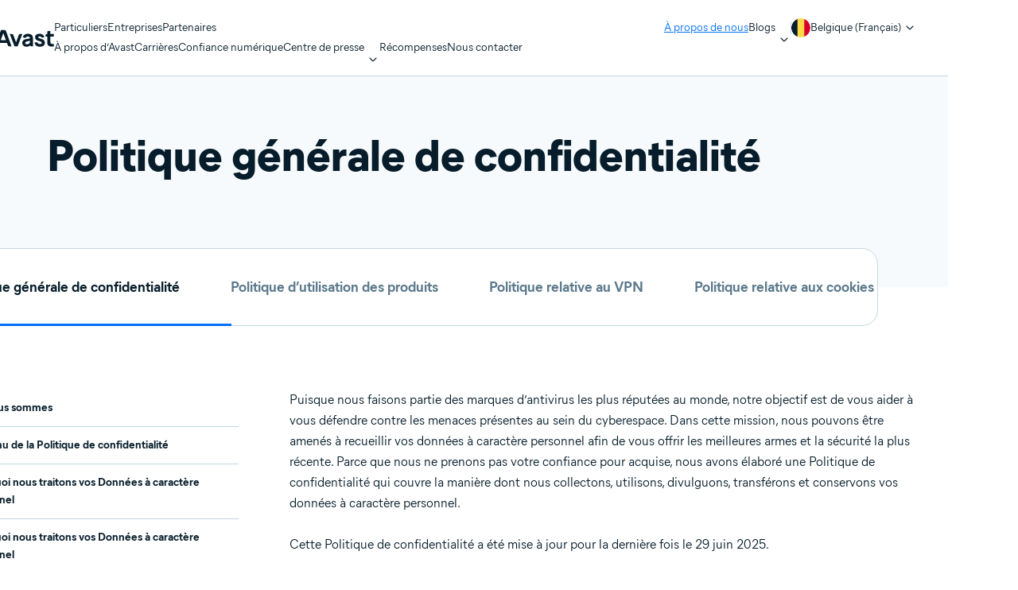

--- FILE ---
content_type: text/html;charset=utf-8
request_url: https://www.avast.com/fr-be/privacy-policy
body_size: 71653
content:




<!DOCTYPE HTML>


  


<html lang="fr-be" dir="ltr">
<head>
  <meta charset="UTF-8"/>
  <title>Politique générale de confidentialité</title>
  
  <meta name="description" content="Learn about our commitment to protecting your personal data and information"/>
  <meta name="template" content="legal"/>
  <meta name="viewport" content="width=device-width, initial-scale=1"/>
  
  
  


  

  
  

  

<link rel="icon" type="image/vnd.microsoft.icon" href="/content/dam/avast/cb/favicon.svg"/>
<link rel="apple-touch-icon" href="/content/dam/avast/cb/avast-touch-icon.svg"/>

  






<link rel="canonical" href="https://www.avast.com/fr-be/privacy-policy"/>



  <link rel="preconnect" href="//cdn.cookielaw.org"/>
  <link rel="dns-prefetch" href="//cdn.cookielaw.org"/>

  <link rel="preconnect" href="//s.go-mpulse.net"/>
  <link rel="dns-prefetch" href="//s.go-mpulse.net"/>

  <link rel="preconnect" href="//assets.adobedtm.com"/>
  <link rel="dns-prefetch" href="//assets.adobedtm.com"/>

  <link rel="preconnect" href="//geolocation.onetrust.com"/>
  <link rel="dns-prefetch" href="//geolocation.onetrust.com"/>

  <link rel="preconnect" href="//c.go-mpulse.net"/>
  <link rel="dns-prefetch" href="//c.go-mpulse.net"/>

  <link rel="preconnect" href="//dpm.demdex.net"/>
  <link rel="dns-prefetch" href="//dpm.demdex.net"/>

  <link rel="preconnect" href="//www.nortonlifelock.com"/>
  <link rel="dns-prefetch" href="//www.nortonlifelock.com"/>

  <link rel="preconnect" href="//symantec.demdex.net"/>
  <link rel="dns-prefetch" href="//symantec.demdex.net"/>

  <link rel="preconnect" href="//oms.avast.com"/>
  <link rel="dns-prefetch" href="//oms.avast.com"/>

  <link rel="preconnect" href="//cm.everesttech.net"/>
  <link rel="dns-prefetch" href="//cm.everesttech.net"/>

  <link rel="preconnect" href="//symantec.tt.omtrdc.net"/>
  <link rel="dns-prefetch" href="//symantec.tt.omtrdc.net"/>

  <link rel="preconnect" href="//www.googletagmanager.com"/>
  <link rel="dns-prefetch" href="//www.googletagmanager.com"/>

  <link rel="preconnect" href="//www.google-analytics.com"/>
  <link rel="dns-prefetch" href="//www.google-analytics.com"/>

  <link rel="preconnect" href="//nexus.ensighten.com"/>
  <link rel="dns-prefetch" href="//nexus.ensighten.com"/>








  
    <link rel="preload" href="/etc.clientlibs/avast/clientlibs/generated/resources/MierB03-SubsetFra-Regular.woff2" as="font" type="font/woff2" crossorigin/>
    <link rel="preload" href="/etc.clientlibs/avast/clientlibs/generated/resources/MierB03-SubsetFra-ExtraBold.woff2" as="font" type="font/woff2" crossorigin/>

    
    <style>
      /* English */
      @font-face {
        font-family: 'MierB03';
        font-style: normal;
        font-weight: 400;
        font-display: fallback;
        src: url('/etc.clientlibs/avast/clientlibs/generated/resources/MierB03-SubsetFra-Regular.woff2') format('woff2'), url('/etc.clientlibs/avast/clientlibs/generated/resources/MierB03-SubsetFra-Regular.woff') format('woff');
      }
      @font-face {
        font-family: 'MierB03';
        font-style: normal;
        font-weight: 700;
        font-display: fallback;
        src: url('/etc.clientlibs/avast/clientlibs/generated/resources/MierB03-SubsetFra-Bold.woff2') format('woff2'), url('/etc.clientlibs/avast/clientlibs/generated/resources/MierB03-SubsetFra-Bold.woff') format('woff');
      }
      @font-face {
        font-family: 'MierB03';
        font-style: normal;
        font-weight: 800;
        font-display: fallback;
        src: url('/etc.clientlibs/avast/clientlibs/generated/resources/MierB03-SubsetFra-ExtraBold.woff2') format('woff2'), url('/etc.clientlibs/avast/clientlibs/generated/resources/MierB03-SubsetFra-ExtraBold.woff') format('woff');
      }
    </style>
    
  

  
  

























<style>
  body{margin:0}main{display:block}h1{font-size:2em;margin:.67em 0}a{background-color:transparent}b,strong{font-weight:bolder}sub,sup{font-size:75%;line-height:0;position:relative;vertical-align:baseline}sub{bottom:-0.25em}sup{top:-0.5em}img{border-style:none}button,input,select,textarea{font-family:inherit;font-size:100%;line-height:1.15;margin:0}button,input{overflow:visible}button,select{text-transform:none}[type=button],[type=reset],[type=submit],button{-webkit-appearance:button}[type=button]::-moz-focus-inner,[type=reset]::-moz-focus-inner,[type=submit]::-moz-focus-inner,button::-moz-focus-inner{border-style:none;padding:0}[type=button]:-moz-focusring,[type=reset]:-moz-focusring,[type=submit]:-moz-focusring,button:-moz-focusring{outline:1px dotted ButtonText}fieldset{padding-block:.35em .625em;padding-inline:.75em}textarea{overflow:auto}[type=checkbox],[type=radio]{-webkit-box-sizing:border-box;box-sizing:border-box;padding:0}[type=number]::-webkit-inner-spin-button,[type=number]::-webkit-outer-spin-button{height:auto}[type=search]{-webkit-appearance:textfield;outline-offset:-2px}[type=search]::-webkit-search-decoration{-webkit-appearance:none}::-webkit-file-upload-button{-webkit-appearance:button;font:inherit}[hidden],template{display:none}*,:after,:before{-webkit-box-sizing:border-box;box-sizing:border-box}a{text-decoration:none}a,button{color:inherit;cursor:pointer}button{background-color:transparent;border-width:0;padding:0}input::-moz-focus-inner{border:0;margin:0;padding:0}ol,ul{margin-block:0;margin-inline:20px 0;padding:0}h1,h2,h3,h4,h5,h6{font-size:inherit;font-weight:inherit;margin:0}p{margin:0}fieldset{border-width:0;margin:0;padding:0}picture{display:-webkit-inline-box;display:-ms-inline-flexbox;display:inline-flex}picture source{display:contents}.aem-Grid{display:-webkit-box;display:-ms-flexbox;display:flex;-ms-flex-wrap:wrap;flex-wrap:wrap;-ms-flex-preferred-size:100%;flex-basis:100%}.aem-Grid-newComponent{margin:0}.aem-GridColumn{-webkit-box-sizing:border-box;box-sizing:border-box}.aem-GridShowHidden>.aem-Grid>.aem-GridColumn{display:block!important}@media only screen and (max-width:991px){.aem-Grid--12 .aem-GridColumn--mobile--0{width:0%}.aem-Grid--12 .aem-GridColumn--offset--mobile--0{-webkit-margin-start:0%;margin-inline-start:0%}.aem-Grid--12 .aem-GridColumn--mobile--1{width:8.3333333333%}.aem-Grid--12 .aem-GridColumn--offset--mobile--1{-webkit-margin-start:8.3333333333%;margin-inline-start:8.3333333333%}.aem-Grid--12 .aem-GridColumn--mobile--2{width:16.6666666667%}.aem-Grid--12 .aem-GridColumn--offset--mobile--2{-webkit-margin-start:16.6666666667%;margin-inline-start:16.6666666667%}.aem-Grid--12 .aem-GridColumn--mobile--3{width:25%}.aem-Grid--12 .aem-GridColumn--offset--mobile--3{-webkit-margin-start:25%;margin-inline-start:25%}.aem-Grid--12 .aem-GridColumn--mobile--4{width:33.3333333333%}.aem-Grid--12 .aem-GridColumn--offset--mobile--4{-webkit-margin-start:33.3333333333%;margin-inline-start:33.3333333333%}.aem-Grid--12 .aem-GridColumn--mobile--5{width:41.6666666667%}.aem-Grid--12 .aem-GridColumn--offset--mobile--5{-webkit-margin-start:41.6666666667%;margin-inline-start:41.6666666667%}.aem-Grid--12 .aem-GridColumn--mobile--6{width:50%}.aem-Grid--12 .aem-GridColumn--offset--mobile--6{-webkit-margin-start:50%;margin-inline-start:50%}.aem-Grid--12 .aem-GridColumn--mobile--7{width:58.3333333333%}.aem-Grid--12 .aem-GridColumn--offset--mobile--7{-webkit-margin-start:58.3333333333%;margin-inline-start:58.3333333333%}.aem-Grid--12 .aem-GridColumn--mobile--8{width:66.6666666667%}.aem-Grid--12 .aem-GridColumn--offset--mobile--8{-webkit-margin-start:66.6666666667%;margin-inline-start:66.6666666667%}.aem-Grid--12 .aem-GridColumn--mobile--9{width:75%}.aem-Grid--12 .aem-GridColumn--offset--mobile--9{-webkit-margin-start:75%;margin-inline-start:75%}.aem-Grid--12 .aem-GridColumn--mobile--10{width:83.3333333333%}.aem-Grid--12 .aem-GridColumn--offset--mobile--10{-webkit-margin-start:83.3333333333%;margin-inline-start:83.3333333333%}.aem-Grid--12 .aem-GridColumn--mobile--11{width:91.6666666667%}.aem-Grid--12 .aem-GridColumn--offset--mobile--11{-webkit-margin-start:91.6666666667%;margin-inline-start:91.6666666667%}.aem-Grid--12 .aem-GridColumn--mobile--12{width:100%}.aem-Grid--12 .aem-GridColumn--offset--mobile--12{-webkit-margin-start:100%;margin-inline-start:100%}.aem-Grid--11 .aem-GridColumn--mobile--0{width:0%}.aem-Grid--11 .aem-GridColumn--offset--mobile--0{-webkit-margin-start:0%;margin-inline-start:0%}.aem-Grid--11 .aem-GridColumn--mobile--1{width:9.0909090909%}.aem-Grid--11 .aem-GridColumn--offset--mobile--1{-webkit-margin-start:9.0909090909%;margin-inline-start:9.0909090909%}.aem-Grid--11 .aem-GridColumn--mobile--2{width:18.1818181818%}.aem-Grid--11 .aem-GridColumn--offset--mobile--2{-webkit-margin-start:18.1818181818%;margin-inline-start:18.1818181818%}.aem-Grid--11 .aem-GridColumn--mobile--3{width:27.2727272727%}.aem-Grid--11 .aem-GridColumn--offset--mobile--3{-webkit-margin-start:27.2727272727%;margin-inline-start:27.2727272727%}.aem-Grid--11 .aem-GridColumn--mobile--4{width:36.3636363636%}.aem-Grid--11 .aem-GridColumn--offset--mobile--4{-webkit-margin-start:36.3636363636%;margin-inline-start:36.3636363636%}.aem-Grid--11 .aem-GridColumn--mobile--5{width:45.4545454545%}.aem-Grid--11 .aem-GridColumn--offset--mobile--5{-webkit-margin-start:45.4545454545%;margin-inline-start:45.4545454545%}.aem-Grid--11 .aem-GridColumn--mobile--6{width:54.5454545455%}.aem-Grid--11 .aem-GridColumn--offset--mobile--6{-webkit-margin-start:54.5454545455%;margin-inline-start:54.5454545455%}.aem-Grid--11 .aem-GridColumn--mobile--7{width:63.6363636364%}.aem-Grid--11 .aem-GridColumn--offset--mobile--7{-webkit-margin-start:63.6363636364%;margin-inline-start:63.6363636364%}.aem-Grid--11 .aem-GridColumn--mobile--8{width:72.7272727273%}.aem-Grid--11 .aem-GridColumn--offset--mobile--8{-webkit-margin-start:72.7272727273%;margin-inline-start:72.7272727273%}.aem-Grid--11 .aem-GridColumn--mobile--9{width:81.8181818182%}.aem-Grid--11 .aem-GridColumn--offset--mobile--9{-webkit-margin-start:81.8181818182%;margin-inline-start:81.8181818182%}.aem-Grid--11 .aem-GridColumn--mobile--10{width:90.9090909091%}.aem-Grid--11 .aem-GridColumn--offset--mobile--10{-webkit-margin-start:90.9090909091%;margin-inline-start:90.9090909091%}.aem-Grid--11 .aem-GridColumn--mobile--11{width:100%}.aem-Grid--11 .aem-GridColumn--offset--mobile--11{-webkit-margin-start:100%;margin-inline-start:100%}.aem-Grid--10 .aem-GridColumn--mobile--0{width:0%}.aem-Grid--10 .aem-GridColumn--offset--mobile--0{-webkit-margin-start:0%;margin-inline-start:0%}.aem-Grid--10 .aem-GridColumn--mobile--1{width:10%}.aem-Grid--10 .aem-GridColumn--offset--mobile--1{-webkit-margin-start:10%;margin-inline-start:10%}.aem-Grid--10 .aem-GridColumn--mobile--2{width:20%}.aem-Grid--10 .aem-GridColumn--offset--mobile--2{-webkit-margin-start:20%;margin-inline-start:20%}.aem-Grid--10 .aem-GridColumn--mobile--3{width:30%}.aem-Grid--10 .aem-GridColumn--offset--mobile--3{-webkit-margin-start:30%;margin-inline-start:30%}.aem-Grid--10 .aem-GridColumn--mobile--4{width:40%}.aem-Grid--10 .aem-GridColumn--offset--mobile--4{-webkit-margin-start:40%;margin-inline-start:40%}.aem-Grid--10 .aem-GridColumn--mobile--5{width:50%}.aem-Grid--10 .aem-GridColumn--offset--mobile--5{-webkit-margin-start:50%;margin-inline-start:50%}.aem-Grid--10 .aem-GridColumn--mobile--6{width:60%}.aem-Grid--10 .aem-GridColumn--offset--mobile--6{-webkit-margin-start:60%;margin-inline-start:60%}.aem-Grid--10 .aem-GridColumn--mobile--7{width:70%}.aem-Grid--10 .aem-GridColumn--offset--mobile--7{-webkit-margin-start:70%;margin-inline-start:70%}.aem-Grid--10 .aem-GridColumn--mobile--8{width:80%}.aem-Grid--10 .aem-GridColumn--offset--mobile--8{-webkit-margin-start:80%;margin-inline-start:80%}.aem-Grid--10 .aem-GridColumn--mobile--9{width:90%}.aem-Grid--10 .aem-GridColumn--offset--mobile--9{-webkit-margin-start:90%;margin-inline-start:90%}.aem-Grid--10 .aem-GridColumn--mobile--10{width:100%}.aem-Grid--10 .aem-GridColumn--offset--mobile--10{-webkit-margin-start:100%;margin-inline-start:100%}.aem-Grid--9 .aem-GridColumn--mobile--0{width:0%}.aem-Grid--9 .aem-GridColumn--offset--mobile--0{-webkit-margin-start:0%;margin-inline-start:0%}.aem-Grid--9 .aem-GridColumn--mobile--1{width:11.1111111111%}.aem-Grid--9 .aem-GridColumn--offset--mobile--1{-webkit-margin-start:11.1111111111%;margin-inline-start:11.1111111111%}.aem-Grid--9 .aem-GridColumn--mobile--2{width:22.2222222222%}.aem-Grid--9 .aem-GridColumn--offset--mobile--2{-webkit-margin-start:22.2222222222%;margin-inline-start:22.2222222222%}.aem-Grid--9 .aem-GridColumn--mobile--3{width:33.3333333333%}.aem-Grid--9 .aem-GridColumn--offset--mobile--3{-webkit-margin-start:33.3333333333%;margin-inline-start:33.3333333333%}.aem-Grid--9 .aem-GridColumn--mobile--4{width:44.4444444444%}.aem-Grid--9 .aem-GridColumn--offset--mobile--4{-webkit-margin-start:44.4444444444%;margin-inline-start:44.4444444444%}.aem-Grid--9 .aem-GridColumn--mobile--5{width:55.5555555556%}.aem-Grid--9 .aem-GridColumn--offset--mobile--5{-webkit-margin-start:55.5555555556%;margin-inline-start:55.5555555556%}.aem-Grid--9 .aem-GridColumn--mobile--6{width:66.6666666667%}.aem-Grid--9 .aem-GridColumn--offset--mobile--6{-webkit-margin-start:66.6666666667%;margin-inline-start:66.6666666667%}.aem-Grid--9 .aem-GridColumn--mobile--7{width:77.7777777778%}.aem-Grid--9 .aem-GridColumn--offset--mobile--7{-webkit-margin-start:77.7777777778%;margin-inline-start:77.7777777778%}.aem-Grid--9 .aem-GridColumn--mobile--8{width:88.8888888889%}.aem-Grid--9 .aem-GridColumn--offset--mobile--8{-webkit-margin-start:88.8888888889%;margin-inline-start:88.8888888889%}.aem-Grid--9 .aem-GridColumn--mobile--9{width:100%}.aem-Grid--9 .aem-GridColumn--offset--mobile--9{-webkit-margin-start:100%;margin-inline-start:100%}.aem-Grid--8 .aem-GridColumn--mobile--0{width:0%}.aem-Grid--8 .aem-GridColumn--offset--mobile--0{-webkit-margin-start:0%;margin-inline-start:0%}.aem-Grid--8 .aem-GridColumn--mobile--1{width:12.5%}.aem-Grid--8 .aem-GridColumn--offset--mobile--1{-webkit-margin-start:12.5%;margin-inline-start:12.5%}.aem-Grid--8 .aem-GridColumn--mobile--2{width:25%}.aem-Grid--8 .aem-GridColumn--offset--mobile--2{-webkit-margin-start:25%;margin-inline-start:25%}.aem-Grid--8 .aem-GridColumn--mobile--3{width:37.5%}.aem-Grid--8 .aem-GridColumn--offset--mobile--3{-webkit-margin-start:37.5%;margin-inline-start:37.5%}.aem-Grid--8 .aem-GridColumn--mobile--4{width:50%}.aem-Grid--8 .aem-GridColumn--offset--mobile--4{-webkit-margin-start:50%;margin-inline-start:50%}.aem-Grid--8 .aem-GridColumn--mobile--5{width:62.5%}.aem-Grid--8 .aem-GridColumn--offset--mobile--5{-webkit-margin-start:62.5%;margin-inline-start:62.5%}.aem-Grid--8 .aem-GridColumn--mobile--6{width:75%}.aem-Grid--8 .aem-GridColumn--offset--mobile--6{-webkit-margin-start:75%;margin-inline-start:75%}.aem-Grid--8 .aem-GridColumn--mobile--7{width:87.5%}.aem-Grid--8 .aem-GridColumn--offset--mobile--7{-webkit-margin-start:87.5%;margin-inline-start:87.5%}.aem-Grid--8 .aem-GridColumn--mobile--8{width:100%}.aem-Grid--8 .aem-GridColumn--offset--mobile--8{-webkit-margin-start:100%;margin-inline-start:100%}.aem-Grid--7 .aem-GridColumn--mobile--0{width:0%}.aem-Grid--7 .aem-GridColumn--offset--mobile--0{-webkit-margin-start:0%;margin-inline-start:0%}.aem-Grid--7 .aem-GridColumn--mobile--1{width:14.2857142857%}.aem-Grid--7 .aem-GridColumn--offset--mobile--1{-webkit-margin-start:14.2857142857%;margin-inline-start:14.2857142857%}.aem-Grid--7 .aem-GridColumn--mobile--2{width:28.5714285714%}.aem-Grid--7 .aem-GridColumn--offset--mobile--2{-webkit-margin-start:28.5714285714%;margin-inline-start:28.5714285714%}.aem-Grid--7 .aem-GridColumn--mobile--3{width:42.8571428571%}.aem-Grid--7 .aem-GridColumn--offset--mobile--3{-webkit-margin-start:42.8571428571%;margin-inline-start:42.8571428571%}.aem-Grid--7 .aem-GridColumn--mobile--4{width:57.1428571429%}.aem-Grid--7 .aem-GridColumn--offset--mobile--4{-webkit-margin-start:57.1428571429%;margin-inline-start:57.1428571429%}.aem-Grid--7 .aem-GridColumn--mobile--5{width:71.4285714286%}.aem-Grid--7 .aem-GridColumn--offset--mobile--5{-webkit-margin-start:71.4285714286%;margin-inline-start:71.4285714286%}.aem-Grid--7 .aem-GridColumn--mobile--6{width:85.7142857143%}.aem-Grid--7 .aem-GridColumn--offset--mobile--6{-webkit-margin-start:85.7142857143%;margin-inline-start:85.7142857143%}.aem-Grid--7 .aem-GridColumn--mobile--7{width:100%}.aem-Grid--7 .aem-GridColumn--offset--mobile--7{-webkit-margin-start:100%;margin-inline-start:100%}.aem-Grid--6 .aem-GridColumn--mobile--0{width:0%}.aem-Grid--6 .aem-GridColumn--offset--mobile--0{-webkit-margin-start:0%;margin-inline-start:0%}.aem-Grid--6 .aem-GridColumn--mobile--1{width:16.6666666667%}.aem-Grid--6 .aem-GridColumn--offset--mobile--1{-webkit-margin-start:16.6666666667%;margin-inline-start:16.6666666667%}.aem-Grid--6 .aem-GridColumn--mobile--2{width:33.3333333333%}.aem-Grid--6 .aem-GridColumn--offset--mobile--2{-webkit-margin-start:33.3333333333%;margin-inline-start:33.3333333333%}.aem-Grid--6 .aem-GridColumn--mobile--3{width:50%}.aem-Grid--6 .aem-GridColumn--offset--mobile--3{-webkit-margin-start:50%;margin-inline-start:50%}.aem-Grid--6 .aem-GridColumn--mobile--4{width:66.6666666667%}.aem-Grid--6 .aem-GridColumn--offset--mobile--4{-webkit-margin-start:66.6666666667%;margin-inline-start:66.6666666667%}.aem-Grid--6 .aem-GridColumn--mobile--5{width:83.3333333333%}.aem-Grid--6 .aem-GridColumn--offset--mobile--5{-webkit-margin-start:83.3333333333%;margin-inline-start:83.3333333333%}.aem-Grid--6 .aem-GridColumn--mobile--6{width:100%}.aem-Grid--6 .aem-GridColumn--offset--mobile--6{-webkit-margin-start:100%;margin-inline-start:100%}.aem-Grid--5 .aem-GridColumn--mobile--0{width:0%}.aem-Grid--5 .aem-GridColumn--offset--mobile--0{-webkit-margin-start:0%;margin-inline-start:0%}.aem-Grid--5 .aem-GridColumn--mobile--1{width:20%}.aem-Grid--5 .aem-GridColumn--offset--mobile--1{-webkit-margin-start:20%;margin-inline-start:20%}.aem-Grid--5 .aem-GridColumn--mobile--2{width:40%}.aem-Grid--5 .aem-GridColumn--offset--mobile--2{-webkit-margin-start:40%;margin-inline-start:40%}.aem-Grid--5 .aem-GridColumn--mobile--3{width:60%}.aem-Grid--5 .aem-GridColumn--offset--mobile--3{-webkit-margin-start:60%;margin-inline-start:60%}.aem-Grid--5 .aem-GridColumn--mobile--4{width:80%}.aem-Grid--5 .aem-GridColumn--offset--mobile--4{-webkit-margin-start:80%;margin-inline-start:80%}.aem-Grid--5 .aem-GridColumn--mobile--5{width:100%}.aem-Grid--5 .aem-GridColumn--offset--mobile--5{-webkit-margin-start:100%;margin-inline-start:100%}.aem-Grid--4 .aem-GridColumn--mobile--0{width:0%}.aem-Grid--4 .aem-GridColumn--offset--mobile--0{-webkit-margin-start:0%;margin-inline-start:0%}.aem-Grid--4 .aem-GridColumn--mobile--1{width:25%}.aem-Grid--4 .aem-GridColumn--offset--mobile--1{-webkit-margin-start:25%;margin-inline-start:25%}.aem-Grid--4 .aem-GridColumn--mobile--2{width:50%}.aem-Grid--4 .aem-GridColumn--offset--mobile--2{-webkit-margin-start:50%;margin-inline-start:50%}.aem-Grid--4 .aem-GridColumn--mobile--3{width:75%}.aem-Grid--4 .aem-GridColumn--offset--mobile--3{-webkit-margin-start:75%;margin-inline-start:75%}.aem-Grid--4 .aem-GridColumn--mobile--4{width:100%}.aem-Grid--4 .aem-GridColumn--offset--mobile--4{-webkit-margin-start:100%;margin-inline-start:100%}.aem-Grid--3 .aem-GridColumn--mobile--0{width:0%}.aem-Grid--3 .aem-GridColumn--offset--mobile--0{-webkit-margin-start:0%;margin-inline-start:0%}.aem-Grid--3 .aem-GridColumn--mobile--1{width:33.3333333333%}.aem-Grid--3 .aem-GridColumn--offset--mobile--1{-webkit-margin-start:33.3333333333%;margin-inline-start:33.3333333333%}.aem-Grid--3 .aem-GridColumn--mobile--2{width:66.6666666667%}.aem-Grid--3 .aem-GridColumn--offset--mobile--2{-webkit-margin-start:66.6666666667%;margin-inline-start:66.6666666667%}.aem-Grid--3 .aem-GridColumn--mobile--3{width:100%}.aem-Grid--3 .aem-GridColumn--offset--mobile--3{-webkit-margin-start:100%;margin-inline-start:100%}.aem-Grid--2 .aem-GridColumn--mobile--0{width:0%}.aem-Grid--2 .aem-GridColumn--offset--mobile--0{-webkit-margin-start:0%;margin-inline-start:0%}.aem-Grid--2 .aem-GridColumn--mobile--1{width:50%}.aem-Grid--2 .aem-GridColumn--offset--mobile--1{-webkit-margin-start:50%;margin-inline-start:50%}.aem-Grid--2 .aem-GridColumn--mobile--2{width:100%}.aem-Grid--2 .aem-GridColumn--offset--mobile--2{-webkit-margin-start:100%;margin-inline-start:100%}.aem-Grid--1 .aem-GridColumn--mobile--0{width:0%}.aem-Grid--1 .aem-GridColumn--offset--mobile--0{-webkit-margin-start:0%;margin-inline-start:0%}.aem-Grid--1 .aem-GridColumn--mobile--1{width:100%}.aem-Grid--1 .aem-GridColumn--offset--mobile--1{-webkit-margin-start:100%;margin-inline-start:100%}.aem-Grid{width:calc(100% + 16px);-webkit-margin-start:-8px;margin-inline-start:-8px}.aem-GridColumn{width:100%;-webkit-padding-end:8px;padding-inline-end:8px;-webkit-padding-start:8px;padding-inline-start:8px}}@media only screen and (min-width:992px){.aem-Grid--12 .aem-GridColumn--default--0{width:0%}.aem-Grid--12 .aem-GridColumn--offset--default--0{-webkit-margin-start:0%;margin-inline-start:0%}.aem-Grid--12 .aem-GridColumn--default--1{width:8.3333333333%}.aem-Grid--12 .aem-GridColumn--offset--default--1{-webkit-margin-start:8.3333333333%;margin-inline-start:8.3333333333%}.aem-Grid--12 .aem-GridColumn--default--2{width:16.6666666667%}.aem-Grid--12 .aem-GridColumn--offset--default--2{-webkit-margin-start:16.6666666667%;margin-inline-start:16.6666666667%}.aem-Grid--12 .aem-GridColumn--default--3{width:25%}.aem-Grid--12 .aem-GridColumn--offset--default--3{-webkit-margin-start:25%;margin-inline-start:25%}.aem-Grid--12 .aem-GridColumn--default--4{width:33.3333333333%}.aem-Grid--12 .aem-GridColumn--offset--default--4{-webkit-margin-start:33.3333333333%;margin-inline-start:33.3333333333%}.aem-Grid--12 .aem-GridColumn--default--5{width:41.6666666667%}.aem-Grid--12 .aem-GridColumn--offset--default--5{-webkit-margin-start:41.6666666667%;margin-inline-start:41.6666666667%}.aem-Grid--12 .aem-GridColumn--default--6{width:50%}.aem-Grid--12 .aem-GridColumn--offset--default--6{-webkit-margin-start:50%;margin-inline-start:50%}.aem-Grid--12 .aem-GridColumn--default--7{width:58.3333333333%}.aem-Grid--12 .aem-GridColumn--offset--default--7{-webkit-margin-start:58.3333333333%;margin-inline-start:58.3333333333%}.aem-Grid--12 .aem-GridColumn--default--8{width:66.6666666667%}.aem-Grid--12 .aem-GridColumn--offset--default--8{-webkit-margin-start:66.6666666667%;margin-inline-start:66.6666666667%}.aem-Grid--12 .aem-GridColumn--default--9{width:75%}.aem-Grid--12 .aem-GridColumn--offset--default--9{-webkit-margin-start:75%;margin-inline-start:75%}.aem-Grid--12 .aem-GridColumn--default--10{width:83.3333333333%}.aem-Grid--12 .aem-GridColumn--offset--default--10{-webkit-margin-start:83.3333333333%;margin-inline-start:83.3333333333%}.aem-Grid--12 .aem-GridColumn--default--11{width:91.6666666667%}.aem-Grid--12 .aem-GridColumn--offset--default--11{-webkit-margin-start:91.6666666667%;margin-inline-start:91.6666666667%}.aem-Grid--12 .aem-GridColumn--default--12{width:100%}.aem-Grid--12 .aem-GridColumn--offset--default--12{-webkit-margin-start:100%;margin-inline-start:100%}.aem-Grid--11 .aem-GridColumn--default--0{width:0%}.aem-Grid--11 .aem-GridColumn--offset--default--0{-webkit-margin-start:0%;margin-inline-start:0%}.aem-Grid--11 .aem-GridColumn--default--1{width:9.0909090909%}.aem-Grid--11 .aem-GridColumn--offset--default--1{-webkit-margin-start:9.0909090909%;margin-inline-start:9.0909090909%}.aem-Grid--11 .aem-GridColumn--default--2{width:18.1818181818%}.aem-Grid--11 .aem-GridColumn--offset--default--2{-webkit-margin-start:18.1818181818%;margin-inline-start:18.1818181818%}.aem-Grid--11 .aem-GridColumn--default--3{width:27.2727272727%}.aem-Grid--11 .aem-GridColumn--offset--default--3{-webkit-margin-start:27.2727272727%;margin-inline-start:27.2727272727%}.aem-Grid--11 .aem-GridColumn--default--4{width:36.3636363636%}.aem-Grid--11 .aem-GridColumn--offset--default--4{-webkit-margin-start:36.3636363636%;margin-inline-start:36.3636363636%}.aem-Grid--11 .aem-GridColumn--default--5{width:45.4545454545%}.aem-Grid--11 .aem-GridColumn--offset--default--5{-webkit-margin-start:45.4545454545%;margin-inline-start:45.4545454545%}.aem-Grid--11 .aem-GridColumn--default--6{width:54.5454545455%}.aem-Grid--11 .aem-GridColumn--offset--default--6{-webkit-margin-start:54.5454545455%;margin-inline-start:54.5454545455%}.aem-Grid--11 .aem-GridColumn--default--7{width:63.6363636364%}.aem-Grid--11 .aem-GridColumn--offset--default--7{-webkit-margin-start:63.6363636364%;margin-inline-start:63.6363636364%}.aem-Grid--11 .aem-GridColumn--default--8{width:72.7272727273%}.aem-Grid--11 .aem-GridColumn--offset--default--8{-webkit-margin-start:72.7272727273%;margin-inline-start:72.7272727273%}.aem-Grid--11 .aem-GridColumn--default--9{width:81.8181818182%}.aem-Grid--11 .aem-GridColumn--offset--default--9{-webkit-margin-start:81.8181818182%;margin-inline-start:81.8181818182%}.aem-Grid--11 .aem-GridColumn--default--10{width:90.9090909091%}.aem-Grid--11 .aem-GridColumn--offset--default--10{-webkit-margin-start:90.9090909091%;margin-inline-start:90.9090909091%}.aem-Grid--11 .aem-GridColumn--default--11{width:100%}.aem-Grid--11 .aem-GridColumn--offset--default--11{-webkit-margin-start:100%;margin-inline-start:100%}.aem-Grid--10 .aem-GridColumn--default--0{width:0%}.aem-Grid--10 .aem-GridColumn--offset--default--0{-webkit-margin-start:0%;margin-inline-start:0%}.aem-Grid--10 .aem-GridColumn--default--1{width:10%}.aem-Grid--10 .aem-GridColumn--offset--default--1{-webkit-margin-start:10%;margin-inline-start:10%}.aem-Grid--10 .aem-GridColumn--default--2{width:20%}.aem-Grid--10 .aem-GridColumn--offset--default--2{-webkit-margin-start:20%;margin-inline-start:20%}.aem-Grid--10 .aem-GridColumn--default--3{width:30%}.aem-Grid--10 .aem-GridColumn--offset--default--3{-webkit-margin-start:30%;margin-inline-start:30%}.aem-Grid--10 .aem-GridColumn--default--4{width:40%}.aem-Grid--10 .aem-GridColumn--offset--default--4{-webkit-margin-start:40%;margin-inline-start:40%}.aem-Grid--10 .aem-GridColumn--default--5{width:50%}.aem-Grid--10 .aem-GridColumn--offset--default--5{-webkit-margin-start:50%;margin-inline-start:50%}.aem-Grid--10 .aem-GridColumn--default--6{width:60%}.aem-Grid--10 .aem-GridColumn--offset--default--6{-webkit-margin-start:60%;margin-inline-start:60%}.aem-Grid--10 .aem-GridColumn--default--7{width:70%}.aem-Grid--10 .aem-GridColumn--offset--default--7{-webkit-margin-start:70%;margin-inline-start:70%}.aem-Grid--10 .aem-GridColumn--default--8{width:80%}.aem-Grid--10 .aem-GridColumn--offset--default--8{-webkit-margin-start:80%;margin-inline-start:80%}.aem-Grid--10 .aem-GridColumn--default--9{width:90%}.aem-Grid--10 .aem-GridColumn--offset--default--9{-webkit-margin-start:90%;margin-inline-start:90%}.aem-Grid--10 .aem-GridColumn--default--10{width:100%}.aem-Grid--10 .aem-GridColumn--offset--default--10{-webkit-margin-start:100%;margin-inline-start:100%}.aem-Grid--9 .aem-GridColumn--default--0{width:0%}.aem-Grid--9 .aem-GridColumn--offset--default--0{-webkit-margin-start:0%;margin-inline-start:0%}.aem-Grid--9 .aem-GridColumn--default--1{width:11.1111111111%}.aem-Grid--9 .aem-GridColumn--offset--default--1{-webkit-margin-start:11.1111111111%;margin-inline-start:11.1111111111%}.aem-Grid--9 .aem-GridColumn--default--2{width:22.2222222222%}.aem-Grid--9 .aem-GridColumn--offset--default--2{-webkit-margin-start:22.2222222222%;margin-inline-start:22.2222222222%}.aem-Grid--9 .aem-GridColumn--default--3{width:33.3333333333%}.aem-Grid--9 .aem-GridColumn--offset--default--3{-webkit-margin-start:33.3333333333%;margin-inline-start:33.3333333333%}.aem-Grid--9 .aem-GridColumn--default--4{width:44.4444444444%}.aem-Grid--9 .aem-GridColumn--offset--default--4{-webkit-margin-start:44.4444444444%;margin-inline-start:44.4444444444%}.aem-Grid--9 .aem-GridColumn--default--5{width:55.5555555556%}.aem-Grid--9 .aem-GridColumn--offset--default--5{-webkit-margin-start:55.5555555556%;margin-inline-start:55.5555555556%}.aem-Grid--9 .aem-GridColumn--default--6{width:66.6666666667%}.aem-Grid--9 .aem-GridColumn--offset--default--6{-webkit-margin-start:66.6666666667%;margin-inline-start:66.6666666667%}.aem-Grid--9 .aem-GridColumn--default--7{width:77.7777777778%}.aem-Grid--9 .aem-GridColumn--offset--default--7{-webkit-margin-start:77.7777777778%;margin-inline-start:77.7777777778%}.aem-Grid--9 .aem-GridColumn--default--8{width:88.8888888889%}.aem-Grid--9 .aem-GridColumn--offset--default--8{-webkit-margin-start:88.8888888889%;margin-inline-start:88.8888888889%}.aem-Grid--9 .aem-GridColumn--default--9{width:100%}.aem-Grid--9 .aem-GridColumn--offset--default--9{-webkit-margin-start:100%;margin-inline-start:100%}.aem-Grid--8 .aem-GridColumn--default--0{width:0%}.aem-Grid--8 .aem-GridColumn--offset--default--0{-webkit-margin-start:0%;margin-inline-start:0%}.aem-Grid--8 .aem-GridColumn--default--1{width:12.5%}.aem-Grid--8 .aem-GridColumn--offset--default--1{-webkit-margin-start:12.5%;margin-inline-start:12.5%}.aem-Grid--8 .aem-GridColumn--default--2{width:25%}.aem-Grid--8 .aem-GridColumn--offset--default--2{-webkit-margin-start:25%;margin-inline-start:25%}.aem-Grid--8 .aem-GridColumn--default--3{width:37.5%}.aem-Grid--8 .aem-GridColumn--offset--default--3{-webkit-margin-start:37.5%;margin-inline-start:37.5%}.aem-Grid--8 .aem-GridColumn--default--4{width:50%}.aem-Grid--8 .aem-GridColumn--offset--default--4{-webkit-margin-start:50%;margin-inline-start:50%}.aem-Grid--8 .aem-GridColumn--default--5{width:62.5%}.aem-Grid--8 .aem-GridColumn--offset--default--5{-webkit-margin-start:62.5%;margin-inline-start:62.5%}.aem-Grid--8 .aem-GridColumn--default--6{width:75%}.aem-Grid--8 .aem-GridColumn--offset--default--6{-webkit-margin-start:75%;margin-inline-start:75%}.aem-Grid--8 .aem-GridColumn--default--7{width:87.5%}.aem-Grid--8 .aem-GridColumn--offset--default--7{-webkit-margin-start:87.5%;margin-inline-start:87.5%}.aem-Grid--8 .aem-GridColumn--default--8{width:100%}.aem-Grid--8 .aem-GridColumn--offset--default--8{-webkit-margin-start:100%;margin-inline-start:100%}.aem-Grid--7 .aem-GridColumn--default--0{width:0%}.aem-Grid--7 .aem-GridColumn--offset--default--0{-webkit-margin-start:0%;margin-inline-start:0%}.aem-Grid--7 .aem-GridColumn--default--1{width:14.2857142857%}.aem-Grid--7 .aem-GridColumn--offset--default--1{-webkit-margin-start:14.2857142857%;margin-inline-start:14.2857142857%}.aem-Grid--7 .aem-GridColumn--default--2{width:28.5714285714%}.aem-Grid--7 .aem-GridColumn--offset--default--2{-webkit-margin-start:28.5714285714%;margin-inline-start:28.5714285714%}.aem-Grid--7 .aem-GridColumn--default--3{width:42.8571428571%}.aem-Grid--7 .aem-GridColumn--offset--default--3{-webkit-margin-start:42.8571428571%;margin-inline-start:42.8571428571%}.aem-Grid--7 .aem-GridColumn--default--4{width:57.1428571429%}.aem-Grid--7 .aem-GridColumn--offset--default--4{-webkit-margin-start:57.1428571429%;margin-inline-start:57.1428571429%}.aem-Grid--7 .aem-GridColumn--default--5{width:71.4285714286%}.aem-Grid--7 .aem-GridColumn--offset--default--5{-webkit-margin-start:71.4285714286%;margin-inline-start:71.4285714286%}.aem-Grid--7 .aem-GridColumn--default--6{width:85.7142857143%}.aem-Grid--7 .aem-GridColumn--offset--default--6{-webkit-margin-start:85.7142857143%;margin-inline-start:85.7142857143%}.aem-Grid--7 .aem-GridColumn--default--7{width:100%}.aem-Grid--7 .aem-GridColumn--offset--default--7{-webkit-margin-start:100%;margin-inline-start:100%}.aem-Grid--6 .aem-GridColumn--default--0{width:0%}.aem-Grid--6 .aem-GridColumn--offset--default--0{-webkit-margin-start:0%;margin-inline-start:0%}.aem-Grid--6 .aem-GridColumn--default--1{width:16.6666666667%}.aem-Grid--6 .aem-GridColumn--offset--default--1{-webkit-margin-start:16.6666666667%;margin-inline-start:16.6666666667%}.aem-Grid--6 .aem-GridColumn--default--2{width:33.3333333333%}.aem-Grid--6 .aem-GridColumn--offset--default--2{-webkit-margin-start:33.3333333333%;margin-inline-start:33.3333333333%}.aem-Grid--6 .aem-GridColumn--default--3{width:50%}.aem-Grid--6 .aem-GridColumn--offset--default--3{-webkit-margin-start:50%;margin-inline-start:50%}.aem-Grid--6 .aem-GridColumn--default--4{width:66.6666666667%}.aem-Grid--6 .aem-GridColumn--offset--default--4{-webkit-margin-start:66.6666666667%;margin-inline-start:66.6666666667%}.aem-Grid--6 .aem-GridColumn--default--5{width:83.3333333333%}.aem-Grid--6 .aem-GridColumn--offset--default--5{-webkit-margin-start:83.3333333333%;margin-inline-start:83.3333333333%}.aem-Grid--6 .aem-GridColumn--default--6{width:100%}.aem-Grid--6 .aem-GridColumn--offset--default--6{-webkit-margin-start:100%;margin-inline-start:100%}.aem-Grid--5 .aem-GridColumn--default--0{width:0%}.aem-Grid--5 .aem-GridColumn--offset--default--0{-webkit-margin-start:0%;margin-inline-start:0%}.aem-Grid--5 .aem-GridColumn--default--1{width:20%}.aem-Grid--5 .aem-GridColumn--offset--default--1{-webkit-margin-start:20%;margin-inline-start:20%}.aem-Grid--5 .aem-GridColumn--default--2{width:40%}.aem-Grid--5 .aem-GridColumn--offset--default--2{-webkit-margin-start:40%;margin-inline-start:40%}.aem-Grid--5 .aem-GridColumn--default--3{width:60%}.aem-Grid--5 .aem-GridColumn--offset--default--3{-webkit-margin-start:60%;margin-inline-start:60%}.aem-Grid--5 .aem-GridColumn--default--4{width:80%}.aem-Grid--5 .aem-GridColumn--offset--default--4{-webkit-margin-start:80%;margin-inline-start:80%}.aem-Grid--5 .aem-GridColumn--default--5{width:100%}.aem-Grid--5 .aem-GridColumn--offset--default--5{-webkit-margin-start:100%;margin-inline-start:100%}.aem-Grid--4 .aem-GridColumn--default--0{width:0%}.aem-Grid--4 .aem-GridColumn--offset--default--0{-webkit-margin-start:0%;margin-inline-start:0%}.aem-Grid--4 .aem-GridColumn--default--1{width:25%}.aem-Grid--4 .aem-GridColumn--offset--default--1{-webkit-margin-start:25%;margin-inline-start:25%}.aem-Grid--4 .aem-GridColumn--default--2{width:50%}.aem-Grid--4 .aem-GridColumn--offset--default--2{-webkit-margin-start:50%;margin-inline-start:50%}.aem-Grid--4 .aem-GridColumn--default--3{width:75%}.aem-Grid--4 .aem-GridColumn--offset--default--3{-webkit-margin-start:75%;margin-inline-start:75%}.aem-Grid--4 .aem-GridColumn--default--4{width:100%}.aem-Grid--4 .aem-GridColumn--offset--default--4{-webkit-margin-start:100%;margin-inline-start:100%}.aem-Grid--3 .aem-GridColumn--default--0{width:0%}.aem-Grid--3 .aem-GridColumn--offset--default--0{-webkit-margin-start:0%;margin-inline-start:0%}.aem-Grid--3 .aem-GridColumn--default--1{width:33.3333333333%}.aem-Grid--3 .aem-GridColumn--offset--default--1{-webkit-margin-start:33.3333333333%;margin-inline-start:33.3333333333%}.aem-Grid--3 .aem-GridColumn--default--2{width:66.6666666667%}.aem-Grid--3 .aem-GridColumn--offset--default--2{-webkit-margin-start:66.6666666667%;margin-inline-start:66.6666666667%}.aem-Grid--3 .aem-GridColumn--default--3{width:100%}.aem-Grid--3 .aem-GridColumn--offset--default--3{-webkit-margin-start:100%;margin-inline-start:100%}.aem-Grid--2 .aem-GridColumn--default--0{width:0%}.aem-Grid--2 .aem-GridColumn--offset--default--0{-webkit-margin-start:0%;margin-inline-start:0%}.aem-Grid--2 .aem-GridColumn--default--1{width:50%}.aem-Grid--2 .aem-GridColumn--offset--default--1{-webkit-margin-start:50%;margin-inline-start:50%}.aem-Grid--2 .aem-GridColumn--default--2{width:100%}.aem-Grid--2 .aem-GridColumn--offset--default--2{-webkit-margin-start:100%;margin-inline-start:100%}.aem-Grid--1 .aem-GridColumn--default--0{width:0%}.aem-Grid--1 .aem-GridColumn--offset--default--0{-webkit-margin-start:0%;margin-inline-start:0%}.aem-Grid--1 .aem-GridColumn--default--1{width:100%}.aem-Grid--1 .aem-GridColumn--offset--default--1{-webkit-margin-start:100%;margin-inline-start:100%}.aem-Grid{width:calc(100% + 32px);-webkit-margin-start:-16px;margin-inline-start:-16px}.aem-GridColumn{-webkit-padding-end:16px;padding-inline-end:16px;-webkit-padding-start:16px;padding-inline-start:16px}}@media only screen and (min-width:992px)and (min-width:992px){.aem-Grid .c-awardcard,.aem-Grid .c-awardcard__container,.aem-Grid .c-chartcard,.aem-Grid .c-chartcard__wrapper,.aem-Grid .c-featurecard,.aem-Grid .c-featurecard--left-align .c-featurecard__wrapper,.aem-Grid .c-featurecard__wrapper,.aem-Grid .c-metricscard,.aem-Grid .c-metricscard__wrapper,.aem-Grid .c-productcard,.aem-Grid .c-productcard--4-column .c-productcard__wrapper,.aem-Grid .c-productcard__wrapper,.aem-Grid .c-signpost,.aem-Grid .c-signpost .c-signpost__wrapper,.aem-Grid .c-testimonialcard,.aem-Grid .c-testimonialcard__container.c-testimonialcard--3-col,.aem-Grid .c-testimonialcard__container.c-testimonialcard--4-col,.aem-Grid .c-timelinecard,.aem-Grid .c-timelinecard__wrapper{width:100%}}.aem-Grid-newComponent,.aem-Grid>*{width:100%}@media only screen and (max-width:319px){.aem-GridColumn.aem-GridColumn--mobileXS--hide{display:none}}@media only screen and (min-width:320px)and (max-width:575px){.aem-GridColumn.aem-GridColumn--mobileSM--hide{display:none}}@media only screen and (min-width:576px)and (max-width:767px){.aem-GridColumn.aem-GridColumn--mobileMD--hide{display:none}}@media only screen and (min-width:768px)and (max-width:991px){.aem-GridColumn.aem-GridColumn--desktopLG--hide{display:none}}@media only screen and (min-width:992px)and (max-width:1279px){.aem-GridColumn.aem-GridColumn--desktopXL--hide{display:none}}@media only screen and (min-width:1280px)and (max-width:1365px){.aem-GridColumn.aem-GridColumn--desktopXL2--hide{display:none}}@media only screen and (min-width:1366px)and (max-width:1599px){.aem-GridColumn.aem-GridColumn--desktopXXL--hide{display:none}}@media only screen and (min-width:1600px){.aem-GridColumn.aem-GridColumn--default--hide{display:none}}.l-container,.l-container--page{margin-inline:auto}@media only screen and (max-width:575px){.l-container,.l-container--page{padding:0 20px;width:100%}}@media only screen and (min-width:576px)and (max-width:767px){.l-container,.l-container--page{width:508px}}@media only screen and (min-width:768px)and (max-width:991px){.l-container,.l-container--page{width:688px}}@media only screen and (min-width:992px)and (max-width:1279px){.l-container,.l-container--page{width:928px}}@media only screen and (min-width:1280px)and (max-width:1365px){.l-container,.l-container--page{width:1192px}}@media only screen and (min-width:1366px)and (max-width:1599px){.l-container,.l-container--page{width:1288px}}@media only screen and (min-width:1600px){.l-container,.l-container--page{width:1360px}}.l-container--fullwidth{max-width:100vw;position:relative;width:100vw}@media only screen and (max-width:575px){.l-container--fullwidth{margin:0 -20px}}@media only screen and (min-width:576px)and (max-width:767px){.l-container--fullwidth{margin:0 calc(-50vw - -254px)}}@media only screen and (min-width:768px)and (max-width:991px){.l-container--fullwidth{margin:0 calc(-50vw - -344px)}}@media only screen and (min-width:992px)and (max-width:1279px){.l-container--fullwidth{margin:0 calc(-50vw - -464px)}}@media only screen and (min-width:1280px)and (max-width:1365px){.l-container--fullwidth{margin:0 calc(-50vw - -596px)}}@media only screen and (min-width:1366px)and (max-width:1599px){.l-container--fullwidth{margin:0 calc(-50vw - -644px)}}@media only screen and (min-width:1600px){.l-container--fullwidth{margin:0 calc(-50vw - -680px)}}[dir=rtl]{--icon-transform-x:50%;--transform-x-50pct:50%}.is-rtf .h0,.is-rtf .h1,.is-rtf .h2,.is-rtf .h3,.is-rtf .h4,.is-rtf .h5,.is-rtf .h6,.is-rtf .h7,.is-rtf h1,.is-rtf h2,.is-rtf h3,.is-rtf h4,.is-rtf h5,.is-rtf h6,.is-rtf p,.is-rtf span{color:inherit}.is-rtf .t-rtf-style--non-breaking-space{display:inline-block}[class^=t-rtf-style--swoosh-]{display:inline-block;position:relative;z-index:1}[class^=t-rtf-style--swoosh-]:before{background-position:50%;background-repeat:no-repeat;background-size:100% 100%;bottom:4px;content:"";display:inline-block;height:64%;left:50%;position:absolute;top:calc(39% - 4px);-webkit-transform:translateX(-50%);transform:translateX(-50%);width:100%;z-index:-1}h1 span[class^=t-rtf-style--swoosh-]{margin:0 -7px;padding:0 7px}.t-rtf-style--h0 span[class^=t-rtf-style--swoosh-]{margin:0 -10px;padding:0 10px}h2 span[class^=t-rtf-style--swoosh-],h3 span[class^=t-rtf-style--swoosh-]{margin:0 -4px;padding:0 4px}.t-rtf-style--h0 .t-rtf-style--swoosh-pale-orange:before,h1 .t-rtf-style--swoosh-pale-orange:before,h2 .t-rtf-style--swoosh-pale-orange:before,h3 .t-rtf-style--swoosh-pale-orange:before{background-image:url(/content/dam/avast/cb/swoosh-pale-orange.svg)}.t-rtf-style--h0 .t-rtf-style--swoosh-pale-blue:before,h1 .t-rtf-style--swoosh-pale-blue:before,h2 .t-rtf-style--swoosh-pale-blue:before,h3 .t-rtf-style--swoosh-pale-blue:before{background-image:url(/content/dam/avast/cb/swoosh-pale-blue.svg)}.t-rtf-style--h0 .t-rtf-style--swoosh-pale-green:before,h1 .t-rtf-style--swoosh-pale-green:before,h2 .t-rtf-style--swoosh-pale-green:before,h3 .t-rtf-style--swoosh-pale-green:before{background-image:url(/content/dam/avast/cb/swoosh-pale-green.svg)}.t-rtf-style--h0 .t-rtf-style--swoosh-gray-4:before,h1 .t-rtf-style--swoosh-gray-4:before,h2 .t-rtf-style--swoosh-gray-4:before,h3 .t-rtf-style--swoosh-gray-4:before{background-image:url(/content/dam/avast/cb/swoosh-gray-4.svg)}h1 span[class^=t-rtf-style--swoosh-]:before{height:44px}h2 span[class^=t-rtf-style--swoosh-]:before{height:36px}h3 span[class^=t-rtf-style--swoosh-]:before{height:28px}.t-rtf-style--h0 span[class^=t-rtf-style--swoosh-]:before{height:58px}@media only screen and (min-width:992px){.is-rtf .h0,.is-rtf .h1,.is-rtf .h2,.is-rtf .h3,.is-rtf .h4,.is-rtf .h5,.is-rtf .h6,.is-rtf .h7,.is-rtf h1,.is-rtf h2,.is-rtf h3,.is-rtf h4,.is-rtf h5,.is-rtf h6{-webkit-margin-after:16px;margin-block-end:16px}.is-rtf p{font-size:22px;line-height:36px}.is-rtf li{font-size:18px}}@media only screen and (max-width:991px){.is-rtf .h0,.is-rtf .h1,.is-rtf .h2,.is-rtf .h3,.is-rtf .h4,.is-rtf .h5,.is-rtf .h6,.is-rtf .h7,.is-rtf h1,.is-rtf h2,.is-rtf h3,.is-rtf h4,.is-rtf h5,.is-rtf h6{-webkit-margin-after:12px;margin-block-end:12px}.is-rtf p{font-size:18px;line-height:30px}.is-rtf li{font-size:16px}.t-rtf-style--h0 span[class^=t-rtf-style--swoosh-],h1 span[class^=t-rtf-style--swoosh-]{margin:0 -4px;padding:0 4px}h2 span[class^=t-rtf-style--swoosh-],h3 span[class^=t-rtf-style--swoosh-]{margin:0 -3px;padding:0 3px}h2 span[class^=t-rtf-style--swoosh-]:before{height:28px}h3 span[class^=t-rtf-style--swoosh-]:before{height:21px}.t-rtf-style--h0 span[class^=t-rtf-style--swoosh-]:before,h1 span[class^=t-rtf-style--swoosh-]:before{height:32px}}.is-rtf,.is-rtf a{color:#071d2b}.is-rtf a{border-bottom:1px solid #071d2b}.is-rtf a.t-rtf-style--dotted-hyperlink{border-bottom-color:#071d2b;border-bottom-style:dotted}.is-rtf a.t-rtf-style--dotted-hyperlink:hover,.is-rtf a:hover{border-bottom-style:none;cursor:pointer}.is-rtf a:focus-visible{outline-color:#345970;outline-offset:8px;outline-style:dashed;outline-width:2px}.is-rtf .t-rtf-style-strikeThrough{color:#5c7a8c;text-decoration:line-through}.is-rtf .h0:has(.t-rtf-style--no-margin),.is-rtf .h1:has(.t-rtf-style--no-margin),.is-rtf .h2:has(.t-rtf-style--no-margin),.is-rtf .h3:has(.t-rtf-style--no-margin),.is-rtf .h4:has(.t-rtf-style--no-margin),.is-rtf .h5:has(.t-rtf-style--no-margin),.is-rtf .h6:has(.t-rtf-style--no-margin),.is-rtf .h7:has(.t-rtf-style--no-margin),.is-rtf h1:has(.t-rtf-style--no-margin),.is-rtf h2:has(.t-rtf-style--no-margin),.is-rtf h3:has(.t-rtf-style--no-margin),.is-rtf h4:has(.t-rtf-style--no-margin),.is-rtf h5:has(.t-rtf-style--no-margin),.is-rtf h6:has(.t-rtf-style--no-margin){-webkit-margin-after:0;margin-block-end:0}.is-rtf .t-rtf-style--download-link,.t-rtf-style--download-link{-webkit-filter:brightness(0) saturate(100%) invert(69%) sepia(74%) saturate(5254%) hue-rotate(360deg) brightness(102%) contrast(106%);filter:brightness(0) saturate(100%) invert(69%) sepia(74%) saturate(5254%) hue-rotate(360deg) brightness(102%) contrast(106%);font-weight:800}.typ--light-text .is-rtf{color:#fff}.typ--light-text .is-rtf a{border-bottom-color:#fff;color:#fff}.typ--light-text .is-rtf a:focus-visible{outline-color:#c5d6e0}.typ--light-text .is-rtf a.t-rtf-style--dotted-hyperlink{border-bottom-color:#fff}.cmp-text.c-text--checkmark-lg li,.cmp-text.c-text--checkmark-md li,.cmp-text.c-text--checkmark-sm li,.cmp-text.c-text--plus-sign li{display:-webkit-box;display:-ms-flexbox;display:flex;gap:8px;list-style-type:none;position:relative}@media only screen and (max-width:991px){.cmp-text.c-text--checkmark-lg li,.cmp-text.c-text--checkmark-md li,.cmp-text.c-text--checkmark-sm li,.cmp-text.c-text--plus-sign li{gap:6px}}.cmp-text.c-text--checkmark-lg li:before,.cmp-text.c-text--checkmark-md li:before,.cmp-text.c-text--checkmark-sm li:before,.cmp-text.c-text--plus-sign li:before{content:"";position:relative;top:unset;-webkit-transform:unset;transform:unset}.c-text--checkmark-lg ol,.c-text--checkmark-lg ul,.c-text--checkmark-md ol,.c-text--checkmark-md ul,.c-text--checkmark-sm ol,.c-text--checkmark-sm ul,.c-text--plus-sign ol,.c-text--plus-sign ul{margin-block:0;margin-inline:0}.c-text--checkmark-lg li{display:inline-block;position:relative;-webkit-transition:all .1s ease-in;transition:all .1s ease-in}.c-text--checkmark-lg li:before{background-image:url(/content/dam/avast/cb/icons-32.svg);background-position:-240px -48px;background-repeat:no-repeat;content:"";display:block;-webkit-filter:brightness(0) saturate(100%) invert(69%) sepia(74%) saturate(5254%) hue-rotate(360deg) brightness(102%) contrast(106%);filter:brightness(0) saturate(100%) invert(69%) sepia(74%) saturate(5254%) hue-rotate(360deg) brightness(102%) contrast(106%);height:32px;inset-block-start:50%;inset-inline-start:50%;inset-inline-start:-1px;position:absolute;-webkit-transform:translate(var(--icon-transform-x,-50%),-50%);transform:translate(var(--icon-transform-x,-50%),-50%);width:32px}.c-text--checkmark-md li{display:inline-block;position:relative;-webkit-transition:all .1s ease-in;transition:all .1s ease-in}.c-text--checkmark-md li:before{background-image:url(/content/dam/avast/cb/icons-24.svg);background-position:-200px -40px;background-repeat:no-repeat;content:"";display:block;-webkit-filter:brightness(0) saturate(100%) invert(69%) sepia(74%) saturate(5254%) hue-rotate(360deg) brightness(102%) contrast(106%);filter:brightness(0) saturate(100%) invert(69%) sepia(74%) saturate(5254%) hue-rotate(360deg) brightness(102%) contrast(106%);height:24px;inset-block-start:50%;inset-inline-start:50%;position:absolute;-webkit-transform:translate(var(--icon-transform-x,-50%),-50%);transform:translate(var(--icon-transform-x,-50%),-50%);width:24px;-webkit-padding-after:1px;inset-inline-start:-2px;padding-block-end:1px;-webkit-padding-before:1px;padding-block-start:1px}.c-text--checkmark-sm li{display:inline-block;position:relative;-webkit-transition:all .1s ease-in;transition:all .1s ease-in}.c-text--checkmark-sm li:before{background-image:url(/content/dam/avast/cb/icons-16.svg);background-position:-192px -128px;background-repeat:no-repeat;content:"";display:block;-webkit-filter:brightness(0) saturate(100%) invert(69%) sepia(74%) saturate(5254%) hue-rotate(360deg) brightness(102%) contrast(106%);filter:brightness(0) saturate(100%) invert(69%) sepia(74%) saturate(5254%) hue-rotate(360deg) brightness(102%) contrast(106%);height:16px;inset-block-start:50%;inset-inline-start:50%;position:absolute;-webkit-transform:translate(var(--icon-transform-x,-50%),-50%);transform:translate(var(--icon-transform-x,-50%),-50%);width:16px;-webkit-margin-before:4px;inset-inline-start:3px;margin-block-start:4px;-webkit-padding-after:3px;padding-block-end:3px;-webkit-padding-before:3px;padding-block-start:3px}.c-text--plus-sign li{display:inline-block;position:relative;-webkit-transition:all .1s ease-in;transition:all .1s ease-in}.c-text--plus-sign li:before{background-image:url(/content/dam/avast/cb/icons-24.svg);background-position:-360px 0px;background-repeat:no-repeat;content:"";display:block;-webkit-filter:brightness(0) saturate(100%) invert(69%) sepia(74%) saturate(5254%) hue-rotate(360deg) brightness(102%) contrast(106%);filter:brightness(0) saturate(100%) invert(69%) sepia(74%) saturate(5254%) hue-rotate(360deg) brightness(102%) contrast(106%);height:24px;inset-block-start:50%;inset-inline-start:50%;position:absolute;-webkit-transform:translate(var(--icon-transform-x,-50%),-50%);transform:translate(var(--icon-transform-x,-50%),-50%);width:24px;-webkit-padding-after:1px;padding-block-end:1px;-webkit-padding-before:1px;inset-inline-start:-2px;padding-block-start:1px}@media only screen and (max-width:991px){.c-text--checkmark-lg li{display:inline-block;position:relative;-webkit-transition:all .1s ease-in;transition:all .1s ease-in}.c-text--checkmark-lg li:before{background-image:url(/content/dam/avast/cb/icons-24.svg);background-position:-200px -40px;background-position:-202px -40px;background-repeat:no-repeat;content:"";display:block;-webkit-filter:brightness(0) saturate(100%) invert(69%) sepia(74%) saturate(5254%) hue-rotate(360deg) brightness(102%) contrast(106%);filter:brightness(0) saturate(100%) invert(69%) sepia(74%) saturate(5254%) hue-rotate(360deg) brightness(102%) contrast(106%);height:24px;inset-block-start:50%;inset-inline-start:50%;inset-inline-start:1px;position:absolute;-webkit-transform:translate(var(--icon-transform-x,-50%),-50%);transform:translate(var(--icon-transform-x,-50%),-50%);width:24px;-webkit-padding-end:8px;padding-inline-end:8px}.c-text--checkmark-md li{display:inline-block;position:relative;-webkit-transition:all .1s ease-in;transition:all .1s ease-in}.c-text--checkmark-md li:before{background-image:url(/content/dam/avast/cb/icons-16.svg);background-position:-160px -32px;background-repeat:no-repeat;content:"";display:block;-webkit-filter:brightness(0) saturate(100%) invert(69%) sepia(74%) saturate(5254%) hue-rotate(360deg) brightness(102%) contrast(106%);filter:brightness(0) saturate(100%) invert(69%) sepia(74%) saturate(5254%) hue-rotate(360deg) brightness(102%) contrast(106%);height:16px;inset-block-start:50%;inset-inline-start:50%;position:absolute;-webkit-transform:translate(var(--icon-transform-x,-50%),-50%);transform:translate(var(--icon-transform-x,-50%),-50%);width:16px;-webkit-margin-before:3px;margin-block-start:3px;-webkit-padding-after:3px;padding-block-end:3px;-webkit-padding-before:3px;background-position:-161px -32px;inset-inline-start:3px;padding-block-start:3px;-webkit-padding-end:6px;padding-inline-end:6px}.c-text--checkmark-sm li{display:inline-block;position:relative;-webkit-transition:all .1s ease-in;transition:all .1s ease-in}.c-text--checkmark-sm li:before{background-image:url(/content/dam/avast/cb/icons-16.svg);background-position:-191px -124px;background-repeat:no-repeat;content:"";display:block;-webkit-filter:brightness(0) saturate(100%) invert(69%) sepia(74%) saturate(5254%) hue-rotate(360deg) brightness(102%) contrast(106%);filter:brightness(0) saturate(100%) invert(69%) sepia(74%) saturate(5254%) hue-rotate(360deg) brightness(102%) contrast(106%);height:16px;inset-block-start:50%;inset-inline-start:50%;position:absolute;-webkit-transform:translate(var(--icon-transform-x,-50%),-50%);transform:translate(var(--icon-transform-x,-50%),-50%);width:16px;-webkit-padding-after:1px;padding-block-end:1px;-webkit-padding-before:1px;background-position:-192px -128px;inset-inline-start:4px;padding-block-start:1px;-webkit-padding-end:6px;padding-inline-end:6px}.c-text--plus-sign li{display:inline-block;position:relative;-webkit-transition:all .1s ease-in;transition:all .1s ease-in}.c-text--plus-sign li:before{background-image:url(/content/dam/avast/cb/icons-16.svg);background-position:-288px 0px;background-repeat:no-repeat;content:"";display:block;-webkit-filter:brightness(0) saturate(100%) invert(69%) sepia(74%) saturate(5254%) hue-rotate(360deg) brightness(102%) contrast(106%);filter:brightness(0) saturate(100%) invert(69%) sepia(74%) saturate(5254%) hue-rotate(360deg) brightness(102%) contrast(106%);height:16px;inset-block-start:50%;inset-inline-start:50%;position:absolute;-webkit-transform:translate(var(--icon-transform-x,-50%),-50%);transform:translate(var(--icon-transform-x,-50%),-50%);width:16px;-webkit-padding-after:3px;padding-block-end:3px;-webkit-padding-before:3px;padding-block-start:3px;-webkit-margin-before:4px;inset-inline-start:5px;margin-block-start:4px;-webkit-padding-end:6px;background-position:-290px 0;padding-inline-end:6px}.t-rtf-style--center-mobile{display:block;text-align:center}}.t-rtf-style--hero-subheadline{display:inline-block}@media only screen and (min-width:768px){.t-rtf-style--hero-subheadline{width:568px}}@media only screen and (min-width:992px){.t-rtf-style--hero-subheadline{width:768px}}@media only screen and (min-width:1280px){.t-rtf-style--hero-subheadline{width:988px}}@media only screen and (min-width:1366px){.t-rtf-style--hero-subheadline{width:1068px}}@media only screen and (min-width:1600px){.t-rtf-style--hero-subheadline{width:1128px}}.t-rtf-style--gold-gradient{background:linear-gradient(135deg,#ffbf00,#ffbf00 50%,#ff7800);-webkit-background-clip:text;-webkit-text-fill-color:transparent}.c-btn{display:-webkit-inline-box;display:-ms-inline-flexbox;display:inline-flex;-webkit-box-orient:horizontal;-webkit-box-direction:normal;-ms-flex-direction:row;flex-direction:row;-webkit-box-pack:center;-ms-flex-pack:center;justify-content:center;-webkit-box-align:center;-ms-flex-align:center;align-items:center;border-color:transparent;border-radius:400px;position:relative;-webkit-transition:all .2s ease-in-out;transition:all .2s ease-in-out;z-index:0}.c-btn--left-aligned{text-align:start}.c-btn--right-aligned{text-align:end}.c-btn--center-aligned{text-align:center}.c-btn:before{border-radius:400px;content:"";height:100%;left:50%;position:absolute;top:50%;-webkit-transform:translate(-50%,-50%);transform:translate(-50%,-50%);-webkit-transition:all .2s ease-out;transition:all .2s ease-out;width:100%;z-index:-1}.c-btn--small.c-btn--blue .c-btn:hover,.c-btn--small.c-btn--blue-outline .c-btn:hover{-webkit-box-shadow:0 8px 24px -12px rgba(0,112,246,.4),0 16px 24px -12px rgba(7,29,43,.4);box-shadow:0 8px 24px -12px rgba(0,112,246,.4),0 16px 24px -12px rgba(7,29,43,.4)}.c-btn--small.c-btn--gold .c-btn:hover{-webkit-box-shadow:0 8px 24px -12px rgba(98,46,0,.24),0 16px 24px -12px rgba(7,29,43,.24);box-shadow:0 8px 24px -12px rgba(98,46,0,.24),0 16px 24px -12px rgba(7,29,43,.24)}.c-btn--small.c-btn--dark-outline .c-btn:hover{-webkit-box-shadow:0 8px 24px -12px rgba(7,29,43,.4),0 16px 24px -12px rgba(7,29,43,.4);box-shadow:0 8px 24px -12px rgba(7,29,43,.4),0 16px 24px -12px rgba(7,29,43,.4)}.c-btn--blue .c-btn{background:#0070f6;-webkit-box-shadow:0 16px 32px -16px rgba(7,29,43,.32),0 8px 32px -16px rgba(0,112,246,.32);box-shadow:0 16px 32px -16px rgba(7,29,43,.32),0 8px 32px -16px rgba(0,112,246,.32);color:#fff}.c-btn--blue .c-btn:before{background:#0070f6;border-color:transparent}.c-btn--blue .c-btn:hover:before{background:#0070f6}.c-btn--gold .c-btn{-webkit-box-shadow:0px 16px 32px -16px rgba(7,29,43,.2),0px 8px 32px -16px rgba(98,46,0,.2);box-shadow:0px 16px 32px -16px rgba(7,29,43,.2),0px 8px 32px -16px rgba(98,46,0,.2);color:#071d2b}.c-btn--gold .c-btn,.c-btn--gold .c-btn:before{background:-webkit-gradient(linear,left top,right bottom,from(#ffbf00),color-stop(50%,#ffbf00),to(#ff7800));background:linear-gradient(to right bottom,#ffbf00,#ffbf00 50%,#ff7800)}.c-btn--gold .c-btn:before{border-color:transparent}.c-btn--gold .c-btn:hover:before{background:-webkit-gradient(linear,left top,right bottom,from(#ffbf00),color-stop(50%,#ffbf00),to(#ff7800));background:linear-gradient(to right bottom,#ffbf00,#ffbf00 50%,#ff7800)}.c-btn--gold{border-width:0}.c-btn--blue-outline .c-btn{background:#fff;-webkit-box-shadow:none;box-shadow:none;color:#0070f6}.c-btn--blue-outline .c-btn:before{background:#fff;border-color:#0070f6}.c-btn--blue-outline .c-btn:hover:before{background:#0070f6}.c-btn--blue-outline .c-btn.c-btn--inverse{background:transparent;-webkit-box-shadow:none;box-shadow:none;color:#fff}.c-btn--blue-outline .c-btn.c-btn--inverse:before{background:transparent;border-color:#fff}.c-btn--blue-outline .c-btn.c-btn--inverse:hover:before{background:#fff}.c-btn--dark-outline .c-btn{background:#fff;-webkit-box-shadow:none;box-shadow:none;color:#071d2b}.c-btn--dark-outline .c-btn:before{background:#fff;border-color:#071d2b}.c-btn--dark-outline .c-btn:hover:before{background:#071d2b}.c-btn--dark-outline .c-btn.c-btn--inverse{background:transparent;-webkit-box-shadow:none;box-shadow:none;color:#fff}.c-btn--dark-outline .c-btn.c-btn--inverse:before{background:transparent;border-color:#fff}.c-btn--dark-outline .c-btn.c-btn--inverse:hover:before{background:#fff}.c-btn--link-type .c-btn{background:transparent;-webkit-box-shadow:none;box-shadow:none;color:#071d2b}.c-btn--link-type .c-btn:before{background:transparent;border-color:transparent}.c-btn--link-type .c-btn:hover:before{background:transparent}.c-btn--link-type .c-btn.c-btn--inverse{background:transparent;-webkit-box-shadow:none;box-shadow:none;color:#fff}.c-btn--link-type .c-btn.c-btn--inverse:before{background:transparent;border-color:transparent}.c-btn--link-type .c-btn.c-btn--inverse:hover:before{background:transparent}.typ--light-text .c-btn--dark-outline:not(.typ--dark-text) .c-btn{background:transparent;-webkit-box-shadow:none;box-shadow:none;color:#fff}.typ--light-text .c-btn--dark-outline:not(.typ--dark-text) .c-btn:before{background:transparent;border-color:#fff}.typ--light-text .c-btn--dark-outline:not(.typ--dark-text) .c-btn:hover:before{background:#fff}.typ--light-text .c-btn--blue-outline:not(.typ--dark-text) .c-btn{background:transparent;-webkit-box-shadow:none;box-shadow:none;color:#fff}.typ--light-text .c-btn--blue-outline:not(.typ--dark-text) .c-btn:before{background:transparent;border-color:#fff}.typ--light-text .c-btn--blue-outline:not(.typ--dark-text) .c-btn:hover:before{background:#fff}.typ--light-text .c-smb-pbg__side-wrap [class*=c-smb-pbg__cta-parsys-]>.c-btn--blue-outline .c-btn,.typ--light-text .c-smbpb [class*=__cell--trial-link]>.c-btn--blue-outline .c-btn{background:#fff;-webkit-box-shadow:none;box-shadow:none;color:#0070f6}.typ--light-text .c-smb-pbg__side-wrap [class*=c-smb-pbg__cta-parsys-]>.c-btn--blue-outline .c-btn:before,.typ--light-text .c-smbpb [class*=__cell--trial-link]>.c-btn--blue-outline .c-btn:before{background:#fff;border-color:#0070f6}.typ--light-text .c-smb-pbg__side-wrap [class*=c-smb-pbg__cta-parsys-]>.c-btn--blue-outline .c-btn:hover:before,.typ--light-text .c-smbpb [class*=__cell--trial-link]>.c-btn--blue-outline .c-btn:hover:before{background:#0070f6}.typ--light-text .c-smb-pbg__side-wrap [class*=c-smb-pbg__cta-parsys-]>.c-btn--dark-outline .c-btn,.typ--light-text .c-smbpb [class*=__cell--trial-link]>.c-btn--dark-outline .c-btn{background:#fff;-webkit-box-shadow:none;box-shadow:none;color:#071d2b}.typ--light-text .c-smb-pbg__side-wrap [class*=c-smb-pbg__cta-parsys-]>.c-btn--dark-outline .c-btn:before,.typ--light-text .c-smbpb [class*=__cell--trial-link]>.c-btn--dark-outline .c-btn:before{background:#fff;border-color:#071d2b}.typ--light-text .c-smb-pbg__side-wrap [class*=c-smb-pbg__cta-parsys-]>.c-btn--dark-outline .c-btn:hover:before,.typ--light-text .c-smbpb [class*=__cell--trial-link]>.c-btn--dark-outline .c-btn:hover:before{background:#071d2b}.c-btn--blue .c-btn.c-btn--disabled,.c-btn--blue .c-btn[disabled],.c-btn--blue-outline .c-btn.c-btn--disabled,.c-btn--blue-outline .c-btn[disabled],.c-btn--dark-outline .c-btn.c-btn--disabled,.c-btn--dark-outline .c-btn[disabled],.c-btn--gold .c-btn.c-btn--disabled,.c-btn--gold .c-btn[disabled]{cursor:default;opacity:.32;pointer-events:none}.c-btn--blue img,.c-btn--blue-outline .c-btn.c-btn--inverse img,.c-btn--blue-outline .c-btn:hover img,.c-btn--dark-outline .c-btn.c-btn--inverse img,.c-btn--dark-outline .c-btn:hover img{-webkit-filter:brightness(0) saturate(100%) invert(100%) sepia(100%) saturate(0%) hue-rotate(139deg) brightness(103%) contrast(101%);filter:brightness(0) saturate(100%) invert(100%) sepia(100%) saturate(0%) hue-rotate(139deg) brightness(103%) contrast(101%)}.c-btn--blue-outline .c-btn img,.c-btn--link-type .c-btn img{-webkit-filter:brightness(0) saturate(100%) invert(32%) sepia(46%) saturate(6395%) hue-rotate(203deg) brightness(98%) contrast(102%);filter:brightness(0) saturate(100%) invert(32%) sepia(46%) saturate(6395%) hue-rotate(203deg) brightness(98%) contrast(102%)}.c-btn--blue-outline .c-btn.c-btn--inverse:hover img,.c-btn--dark-outline .c-btn img,.c-btn--dark-outline .c-btn.c-btn--inverse:hover img,.c-btn--gold .c-btn img{-webkit-filter:brightness(0) saturate(100%) invert(9%) sepia(46%) saturate(820%) hue-rotate(159deg) brightness(97%) contrast(99%);filter:brightness(0) saturate(100%) invert(9%) sepia(46%) saturate(820%) hue-rotate(159deg) brightness(97%) contrast(99%)}.c-btn--link-type .c-btn.c-btn--inverse img{-webkit-filter:brightness(0) saturate(100%) invert(69%) sepia(74%) saturate(5254%) hue-rotate(360deg) brightness(102%) contrast(106%);filter:brightness(0) saturate(100%) invert(69%) sepia(74%) saturate(5254%) hue-rotate(360deg) brightness(102%) contrast(106%)}.c-btn__app-store-container{display:-webkit-box;display:-ms-flexbox;display:flex}.c-btn--right-aligned .c-btn__app-store-container{-webkit-box-pack:right;-ms-flex-pack:right;justify-content:right}.c-btn--left-aligned .c-btn__app-store-container{-webkit-box-pack:left;-ms-flex-pack:left;justify-content:left}.c-btn--center-aligned .c-btn__app-store-container{-webkit-box-pack:center;-ms-flex-pack:center;justify-content:center}@media only screen and (min-width:992px){.c-btn--large .c-btn{font-size:20px;font-weight:800;height:72px;letter-spacing:1.2px;line-height:24px;padding:0 40px;text-align:left}.c-btn--large .c-btn:before{border-style:solid;border-width:2px}.c-btn--large .c-btn:not([disabled]):not(.c-btn--disabled):hover:before{height:calc(100% + 12px);width:calc(100% + 12px)}.c-btn--large.c-btn--blue .c-btn:hover,.c-btn--large.c-btn--blue-outline .c-btn:hover{-webkit-box-shadow:0 16px 40px -16px rgba(0,112,246,.4),0 32px 40px -16px rgba(7,29,43,.4);box-shadow:0 16px 40px -16px rgba(0,112,246,.4),0 32px 40px -16px rgba(7,29,43,.4)}.c-btn--large.c-btn--gold .c-btn:hover{-webkit-box-shadow:0 16px 40px -16px rgba(98,46,0,.24),0 32px 40px -16px rgba(7,29,43,.24);box-shadow:0 16px 40px -16px rgba(98,46,0,.24),0 32px 40px -16px rgba(7,29,43,.24)}.c-btn--large.c-btn--dark-outline .c-btn:hover{-webkit-box-shadow:0 16px 40px -16px rgba(7,29,43,.4),0 32px 40px -16px rgba(7,29,43,.4);box-shadow:0 16px 40px -16px rgba(7,29,43,.4),0 32px 40px -16px rgba(7,29,43,.4)}.c-btn--medium .c-btn{font-size:16px;font-weight:800;height:56px;letter-spacing:1px;line-height:20px;padding:0 28px;text-align:left}.c-btn--medium .c-btn:before{border-style:solid;border-width:2px}.c-btn--medium .c-btn:not([disabled]):not(.c-btn--disabled):hover:before{height:calc(100% + 10px);width:calc(100% + 10px)}.c-btn--medium.c-btn--blue .c-btn:hover,.c-btn--medium.c-btn--blue-outline .c-btn:hover{-webkit-box-shadow:0 12px 32px -16px rgba(0,112,246,.4),0 24px 32px -16px rgba(7,29,43,.4);box-shadow:0 12px 32px -16px rgba(0,112,246,.4),0 24px 32px -16px rgba(7,29,43,.4)}.c-btn--medium.c-btn--gold .c-btn:hover{-webkit-box-shadow:0 12px 32px -16px rgba(98,46,0,.24),0 24px 32px -16px rgba(7,29,43,.24);box-shadow:0 12px 32px -16px rgba(98,46,0,.24),0 24px 32px -16px rgba(7,29,43,.24)}.c-btn--medium.c-btn--dark-outline .c-btn:hover{-webkit-box-shadow:0 12px 32px -16px rgba(7,29,43,.4),0 24px 32px -16px rgba(7,29,43,.4);box-shadow:0 12px 32px -16px rgba(7,29,43,.4),0 24px 32px -16px rgba(7,29,43,.4)}.c-btn--small .c-btn{font-size:14px;font-weight:800;height:40px;letter-spacing:.8px;line-height:16px;padding:0 20px;text-align:left}.c-btn--small .c-btn:before{border-style:solid;border-width:1px}.c-btn--small .c-btn:not([disabled]):not(.c-btn--disabled):hover:before{height:calc(100% + 6px);width:calc(100% + 6px)}}@media only screen and (max-width:991px){.c-btn--large .c-btn{font-size:16px;font-weight:800;height:56px;letter-spacing:1px;line-height:20px;padding:0 28px;text-align:left}.c-btn--large .c-btn:before{border-style:solid;border-width:2px}.c-btn--large .c-btn:not([disabled]):not(.c-btn--disabled):hover:before{height:calc(100% + 10px);width:calc(100% + 10px)}.c-btn--large.c-btn--blue .c-btn:hover,.c-btn--large.c-btn--blue-outline .c-btn:hover{-webkit-box-shadow:0 12px 32px -16px rgba(0,112,246,.4),0 24px 32px -16px rgba(7,29,43,.4);box-shadow:0 12px 32px -16px rgba(0,112,246,.4),0 24px 32px -16px rgba(7,29,43,.4)}.c-btn--large.c-btn--gold .c-btn:hover{-webkit-box-shadow:0 12px 32px -16px rgba(98,46,0,.24),0 24px 32px -16px rgba(7,29,43,.24);box-shadow:0 12px 32px -16px rgba(98,46,0,.24),0 24px 32px -16px rgba(7,29,43,.24)}.c-btn--large.c-btn--dark-outline .c-btn:hover{-webkit-box-shadow:0 12px 32px -16px rgba(7,29,43,.4),0 24px 32px -16px rgba(7,29,43,.4);box-shadow:0 12px 32px -16px rgba(7,29,43,.4),0 24px 32px -16px rgba(7,29,43,.4)}.c-btn--medium .c-btn{font-size:14px;font-weight:800;height:40px;letter-spacing:.8px;line-height:16px;padding:0 20px;text-align:left}.c-btn--medium .c-btn:before{border-style:solid;border-width:2px}.c-btn--medium .c-btn:not([disabled]):not(.c-btn--disabled):hover:before{height:calc(100% + 8px);width:calc(100% + 8px)}.c-btn--medium.c-btn--blue .c-btn:hover,.c-btn--medium.c-btn--blue-outline .c-btn:hover{-webkit-box-shadow:0 8px 24px -12px rgba(0,112,246,.4),0 16px 24px -12px rgba(7,29,43,.4);box-shadow:0 8px 24px -12px rgba(0,112,246,.4),0 16px 24px -12px rgba(7,29,43,.4)}.c-btn--medium.c-btn--gold .c-btn:hover{-webkit-box-shadow:0 8px 24px -12px rgba(98,46,0,.24),0 16px 24px -12px rgba(7,29,43,.24);box-shadow:0 8px 24px -12px rgba(98,46,0,.24),0 16px 24px -12px rgba(7,29,43,.24)}.c-btn--medium.c-btn--dark-outline .c-btn:hover{-webkit-box-shadow:0 8px 24px -12px rgba(7,29,43,.4),0px 16px 24px -12px rgba(7,29,43,.4);box-shadow:0 8px 24px -12px rgba(7,29,43,.4),0px 16px 24px -12px rgba(7,29,43,.4)}.c-btn--small .c-btn{font-size:12px;font-weight:800;height:36px;letter-spacing:.6px;line-height:14px;padding:0 18px;text-align:left}.c-btn--small .c-btn:before{border-style:solid;border-width:1px}.c-btn--small .c-btn:not([disabled]):not(.c-btn--disabled):hover:before{height:calc(100% + 6px);width:calc(100% + 6px)}.c-btn--left-aligned-mobile{text-align:start}.c-btn--right-aligned-mobile{text-align:end}.c-btn--center-aligned-mobile{text-align:center}}.c-btn--blue-outline .c-btn:not([disabled]):not(.c-btn--disabled):hover{background-color:#0070f6;color:#fff}.c-btn--dark-outline .c-btn:not([disabled]):not(.c-btn--disabled):hover{background-color:#071d2b;color:#fff}.c-btn--blue-outline .c-btn.c-btn--inverse:not([disabled]):not(.c-btn--disabled):hover,.c-btn--dark-outline .c-btn.c-btn--inverse:not([disabled]):not(.c-btn--disabled):hover{background-color:#fff;color:#071d2b}.c-btn--link-type .c-btn:not([disabled]):not(.c-btn--disabled):hover{color:#0067ed;text-decoration:none}.c-btn--link-type .c-btn.c-btn--inverse:not([disabled]):not(.c-btn--disabled):hover{color:#fff;text-decoration:none}.typ--light-text .c-btn--blue-outline:not(.typ--dark-text) .c-btn:hover,.typ--light-text .c-btn--dark-outline:not(.typ--dark-text) .c-btn:hover{-webkit-box-shadow:none;box-shadow:none}.c-btn--label.c-label{inset-block-start:0;inset-inline-start:50%;position:absolute;translate:-50% -50%}.c-btn--small .c-btn--label.c-label{display:none}@media only screen and (min-width:992px){.c-btn--large .c-btn img.c-btn__icon-left{-webkit-margin-end:20px;margin-inline-end:20px}.c-btn--large .c-btn img.c-btn__icon-right{-webkit-margin-start:20px;margin-inline-start:20px}.c-btn--large .c-btn img{height:32px;width:32px}.c-btn--medium .c-btn img.c-btn__icon-left{-webkit-margin-end:14px;margin-inline-end:14px}.c-btn--medium .c-btn img.c-btn__icon-right{-webkit-margin-start:14px;margin-inline-start:14px}.c-btn--medium .c-btn img{height:24px;width:24px}.c-btn--small .c-btn img.c-btn__icon-left{-webkit-margin-end:10px;margin-inline-end:10px}.c-btn--small .c-btn img.c-btn__icon-right{-webkit-margin-start:10px;margin-inline-start:10px}.c-btn--small .c-btn img{height:16px;width:16px}.c-btn--link-type .c-btn img.c-btn__icon-left{-webkit-margin-end:8px;margin-inline-end:8px}.c-btn--link-type .c-btn img.c-btn__icon-right{-webkit-margin-start:8px;margin-inline-start:8px}.c-btn--link-type .c-btn img{height:16px;width:16px}}@media only screen and (max-width:991px){.c-btn--large .c-btn img.c-btn__icon-left{-webkit-margin-end:14px;margin-inline-end:14px}.c-btn--large .c-btn img.c-btn__icon-right{-webkit-margin-start:14px;margin-inline-start:14px}.c-btn--large .c-btn img{height:24px;width:24px}.c-btn--medium .c-btn img.c-btn__icon-left{-webkit-margin-end:10px;margin-inline-end:10px}.c-btn--medium .c-btn img.c-btn__icon-right{-webkit-margin-start:10px;margin-inline-start:10px}.c-btn--medium .c-btn img{height:16px;width:16px}.c-btn--small .c-btn img.c-btn__icon-left{-webkit-margin-end:8px;margin-inline-end:8px}.c-btn--small .c-btn img.c-btn__icon-right{-webkit-margin-start:8px;margin-inline-start:8px}.c-btn--small .c-btn img{height:16px;width:16px}.c-btn--link-type .c-btn img.c-btn__icon-left{-webkit-margin-end:6px;margin-inline-end:6px}.c-btn--link-type .c-btn img.c-btn__icon-right{-webkit-margin-start:6px;margin-inline-start:6px}.c-btn--link-type .c-btn img{height:16px;width:16px}}.c-btn--gold.c-btn--large .c-btn,.c-btn--gold.c-btn--medium .c-btn,.c-btn--gold.c-btn--small .c-btn{border-width:0}.c-btn--link-type .c-btn{font-weight:800;height:auto;text-decoration:underline}@media only screen and (min-width:992px){.c-btn--link-type .c-btn{font-size:14px;letter-spacing:.8px;line-height:16px}}@media only screen and (max-width:991px){.c-btn--link-type .c-btn{font-size:12px;letter-spacing:.6px;line-height:14px}}.c-btn--blue .c-btn{border:0}.c-btn--link-type .c-btn--label{display:none}.c-btn--blue .c-btn:before,.c-btn--gold .c-btn:before{border-width:0}.c-btn__app-store-cta-img{display:block}@media only screen and (min-width:992px){.c-btn--small .c-btn__app-store-android{height:40px;width:135px}.c-btn--small .c-btn__app-store-ios{height:40px;width:120px}.c-btn--medium .c-btn__app-store-android{height:56px;width:189px}.c-btn--medium .c-btn__app-store-ios{height:56px;width:168px}.c-btn--large .c-btn__app-store-android{height:72px;width:244px}.c-btn--large .c-btn__app-store-ios{height:72px;width:216px}}@media only screen and (max-width:991px){.c-btn--small .c-btn__app-store-android{height:36px;width:122px}.c-btn--small .c-btn__app-store-ios{height:36px;width:108px}.c-btn--medium .c-btn__app-store-android{height:40px;width:135px}.c-btn--medium .c-btn__app-store-ios{height:40px;width:120px}.c-btn--large .c-btn__app-store-android{height:56px;width:189px}.c-btn--large .c-btn__app-store-ios{height:56px;width:168px}.c-container .c-btn--link-type .c-icon-picker{-webkit-margin-start:0;margin-inline-start:0}.c-btn--link-type .c-btn .c-icon-picker--right{-webkit-margin-start:6px;margin-inline-start:6px}}[dir=rtl] .c-btn--large .c-icon-picker:before,[dir=rtl] .c-btn--medium .c-icon-picker:before,[dir=rtl] .c-btn--small .c-icon-picker:before{-webkit-transform:translate(var(--icon-transform-y,-50%),-50%);transform:translate(var(--icon-transform-y,-50%),-50%)}[dir=rtl] .c-btn--label{inset-inline-start:35px}[dir=rtl] .c-btn--link-type .c-icon-picker:before{-webkit-transform:translate(var(--icon-transform-y,-50%),-50%);transform:translate(var(--icon-transform-y,-50%),-50%)}[dir=rtl] .c-btn--large .c-btn--label,[dir=rtl] .c-btn--medium .c-btn--label{inset-block-start:0;inset-inline-start:50%;translate:50% -50%}[dir=rtl] .c-btn .c-icon-picker:before{inset-inline-end:50%;inset-inline-start:unset}.c-btn>span{pointer-events:none}.t-bg--bright-orange{background-color:#ff7800}.t-bg--light-orange{background-color:#ffb370}.t-bg--pale-orange{background-color:#ffddbf}.t-bg--faint-orange{background-color:#fff1e5}.t-bg--off-white-orange{background-color:#fff9f5}.t-bg--alt-bright-blue{background-color:#0067ed}.t-bg--bright-blue{background-color:#0070f6}.t-bg--light-blue{background-color:#7bb5fb}.t-bg--pale-blue{background-color:#d4e7ff}.t-bg--faint-blue{background-color:#f0f7ff}.t-bg--bright-green{background-color:#9ae437}.t-bg--light-green{background-color:#b7eb6e}.t-bg--pale-green{background-color:#d5f2a5}.t-bg--faint-green{background-color:#effbdf}.t-bg--red-inverse{background-color:#ff5833}.t-bg--faint-red{background-color:#ffaf9d}.t-bg--yellow{background-color:#ffbf00}.t-bg--yellow-inverse{background-color:#ffd900}.t-bg--gold-gradient{background:-webkit-gradient(linear,left top,right bottom,from(#ffbf00),color-stop(50%,#ffbf00),to(#ff7800));background:linear-gradient(to right bottom,#ffbf00,#ffbf00 50%,#ff7800)}.t-bg--white{background-color:#fff}.t-bg--gray-10{background-color:#f7fafc}.t-bg--gray-9{background-color:#ebf1f5}.t-bg--gray-6{background-color:#88a2b2}.t-bg--gray-7{background-color:#c5d6e0}.t-bg--gray-8{background-color:#e1eaf0}.t-bg--dark-blue{background-color:#071d2b}.t-bg--red{background-color:#d93511}.t-bg--gray-1{background-color:#0c2636}.t-bg--gray-2{background-color:#143347}.t-bg--gray-3{background-color:#21455c}.t-bg--gray-4{background-color:#345970}.t-bg--gray-5{background-color:#5c7a8c}.t-bs-pale-orange{-webkit-box-shadow:inset 0 0 0 1px #ffddbf;box-shadow:inset 0 0 0 1px #ffddbf}.t-bs-bright-blue{-webkit-box-shadow:inset 0 0 0 2px #0070f6;box-shadow:inset 0 0 0 2px #0070f6}.t-bs-gray-7{-webkit-box-shadow:inset 0 0 0 1px #c5d6e0;box-shadow:inset 0 0 0 1px #c5d6e0}.t-bs-gray-5{-webkit-box-shadow:inset 0 0 0 1px #5c7a8c;box-shadow:inset 0 0 0 1px #5c7a8c}.t-bs-gray-4{-webkit-box-shadow:inset 0 0 0 1px #345970;box-shadow:inset 0 0 0 1px #345970}.t-text--dark-blue{color:#071d2b}.t-text--alt-bright-blue{color:#0067ed}.t-text--gray-4{color:#345970}.t-text--gray-5{color:#5c7a8c}.t-color--gray5-to-gray4 .t-text--gray-5{color:#345970}.t-color--gray5-to-gray7 .t-text--gray-5{color:#c5d6e0}.c-container,.c-container__body{position:relative}.c-container--10cols>.c-container>.c-container__bg-img:not(.l-container--fullwidth),.c-container--10cols>.c-container>.c-container__body,.c-container--8cols>.c-container>.c-container__bg-img:not(.l-container--fullwidth),.c-container--8cols>.c-container>.c-container__body{margin-inline:auto}@media only screen and (min-width:1600px){.c-container--10cols>.c-container>.c-container__bg-img:not(.l-container--fullwidth),.c-container--10cols>.c-container>.c-container__body{width:1128px}.c-container--8cols>.c-container>.c-container__bg-img:not(.l-container--fullwidth),.c-container--8cols>.c-container>.c-container__body{width:896px}}@media only screen and (min-width:1366px)and (max-width:1599px){.c-container--10cols>.c-container>.c-container__bg-img:not(.l-container--fullwidth),.c-container--10cols>.c-container>.c-container__body{width:1068px}.c-container--8cols>.c-container>.c-container__bg-img:not(.l-container--fullwidth),.c-container--8cols>.c-container>.c-container__body{width:848px}}@media only screen and (min-width:1280px)and (max-width:1365px){.c-container--10cols>.c-container>.c-container__bg-img:not(.l-container--fullwidth),.c-container--10cols>.c-container>.c-container__body{width:988px}.c-container--8cols>.c-container>.c-container__bg-img:not(.l-container--fullwidth),.c-container--8cols>.c-container>.c-container__body{width:784px}}@media only screen and (min-width:992px)and (max-width:1279px){.c-container--8cols>.c-container>.c-container__bg-img:not(.l-container--fullwidth),.c-container--8cols>.c-container>.c-container__body{width:768px}}@media only screen and (min-width:768px)and (max-width:991px){.c-container--10cols>.c-container>.c-container__bg-img:not(.l-container--fullwidth),.c-container--10cols>.c-container>.c-container__body,.c-container--8cols>.c-container>.c-container__bg-img:not(.l-container--fullwidth),.c-container--8cols>.c-container>.c-container__body{width:568px}}@media only screen and (min-width:576px)and (max-width:767px){.c-container--10cols>.c-container>.c-container__bg-img:not(.l-container--fullwidth),.c-container--10cols>.c-container>.c-container__body,.c-container--8cols>.c-container>.c-container__bg-img:not(.l-container--fullwidth),.c-container--8cols>.c-container>.c-container__body{width:418px}}@media only screen and (max-width:575px){.container>.c-container__id:not(.l-container--fullwidth){margin-inline:-20px}.container>.c-container__id:not(.l-container--fullwidth)>.c-container{padding-inline:20px}}.c-container__bg-img{height:100%;overflow:clip;position:absolute;top:0}.c-container__bg-img:not(.l-container--fullwidth){width:100%}@media only screen and (min-width:576px){.c-container__bg-img:not(.l-container--fullwidth){inset-inline-start:50%;-webkit-transform:translateX(-50%);transform:translateX(-50%)}}@media only screen and (max-width:575px){.c-container--keep-boxed>.c-container>.c-container__bg-img:not(.l-container--fullwidth){margin-inline:0;width:calc(100% - 40px)}.c-container__bg-img{margin:0 -20px}}.c-container__bg-img .c-image__img{height:100%;left:0;-o-object-fit:cover;object-fit:cover;position:absolute;top:0;width:100%}.c-container__bg-img .c-image__img.c-container__bg-img--stretch{-o-object-fit:fill;object-fit:fill}.c-container__bg-img picture{display:block}@media only screen and (min-width:992px){.c-container--radius-48px{--container--radius:48px}.c-container--radius-32px{--container--radius:32px}.c-container--radius-24px,.c-container--radius-24px-mobile{--container--radius:24px}}@media only screen and (max-width:991px){.c-container--radius-48px{--container--radius:32px}.c-container--radius-32px{--container--radius:24px}.c-container--radius-24px{--container--radius:16px}.c-container--radius-24px-mobile{--container--radius:24px}}.c-container__id.c-container--boxed>.c-container>.c-container__bg-img,.c-container__id.c-container--boxed>.c-container>.c-container__body,.c-container__id.c-container--round-corners{border-radius:var(--container--radius);overflow:clip}@media only screen and (max-width:575px){.c-container__id:not(.c-container--keep-boxed).c-container--boxed>.c-container>.c-container__body,.c-container__id:not(.c-container--keep-boxed).c-container--round-corners{border-radius:0;-webkit-box-shadow:none;box-shadow:none;margin-inline:-20px;padding-inline:20px}.c-container__id:not(.c-container--keep-boxed).c-container--boxed>.c-container>.c-container__bg-img{border-radius:0;-webkit-box-shadow:none;box-shadow:none;margin-inline:-20px}}.pt-0px{-webkit-padding-before:0px;padding-block-start:0px}.pl-0px{-webkit-padding-start:0px;padding-inline-start:0px}.pr-0px{-webkit-padding-end:0px;padding-inline-end:0px}.pb-0px{-webkit-padding-after:0px;padding-block-end:0px}.pt-4px{-webkit-padding-before:4px;padding-block-start:4px}.pl-4px{-webkit-padding-start:4px;padding-inline-start:4px}.pr-4px{-webkit-padding-end:4px;padding-inline-end:4px}.pb-4px{-webkit-padding-after:4px;padding-block-end:4px}.pt-8px{-webkit-padding-before:8px;padding-block-start:8px}.pl-8px{-webkit-padding-start:8px;padding-inline-start:8px}.pr-8px{-webkit-padding-end:8px;padding-inline-end:8px}.pb-8px{-webkit-padding-after:8px;padding-block-end:8px}.pt-12px{-webkit-padding-before:12px;padding-block-start:12px}.pl-12px{-webkit-padding-start:12px;padding-inline-start:12px}.pr-12px{-webkit-padding-end:12px;padding-inline-end:12px}.pb-12px{-webkit-padding-after:12px;padding-block-end:12px}.pt-16px{-webkit-padding-before:16px;padding-block-start:16px}.pl-16px{-webkit-padding-start:16px;padding-inline-start:16px}.pr-16px{-webkit-padding-end:16px;padding-inline-end:16px}.pb-16px{-webkit-padding-after:16px;padding-block-end:16px}.pt-20px{-webkit-padding-before:20px;padding-block-start:20px}.pl-20px{-webkit-padding-start:20px;padding-inline-start:20px}.pr-20px{-webkit-padding-end:20px;padding-inline-end:20px}.pb-20px{-webkit-padding-after:20px;padding-block-end:20px}.pt-24px{-webkit-padding-before:24px;padding-block-start:24px}.pl-24px{-webkit-padding-start:24px;padding-inline-start:24px}.pr-24px{-webkit-padding-end:24px;padding-inline-end:24px}.pb-24px{-webkit-padding-after:24px;padding-block-end:24px}.pt-28px{-webkit-padding-before:28px;padding-block-start:28px}.pl-28px{-webkit-padding-start:28px;padding-inline-start:28px}.pr-28px{-webkit-padding-end:28px;padding-inline-end:28px}.pb-28px{-webkit-padding-after:28px;padding-block-end:28px}.pt-32px{-webkit-padding-before:32px;padding-block-start:32px}.pl-32px{-webkit-padding-start:32px;padding-inline-start:32px}.pr-32px{-webkit-padding-end:32px;padding-inline-end:32px}.pb-32px{-webkit-padding-after:32px;padding-block-end:32px}.pt-36px{-webkit-padding-before:36px;padding-block-start:36px}.pl-36px{-webkit-padding-start:36px;padding-inline-start:36px}.pr-36px{-webkit-padding-end:36px;padding-inline-end:36px}.pb-36px{-webkit-padding-after:36px;padding-block-end:36px}.pt-40px{-webkit-padding-before:40px;padding-block-start:40px}.pl-40px{-webkit-padding-start:40px;padding-inline-start:40px}.pr-40px{-webkit-padding-end:40px;padding-inline-end:40px}.pb-40px{-webkit-padding-after:40px;padding-block-end:40px}.pt-44px{-webkit-padding-before:44px;padding-block-start:44px}.pl-44px{-webkit-padding-start:44px;padding-inline-start:44px}.pr-44px{-webkit-padding-end:44px;padding-inline-end:44px}.pb-44px{-webkit-padding-after:44px;padding-block-end:44px}.pt-48px{-webkit-padding-before:48px;padding-block-start:48px}.pl-48px{-webkit-padding-start:48px;padding-inline-start:48px}.pr-48px{-webkit-padding-end:48px;padding-inline-end:48px}.pb-48px{-webkit-padding-after:48px;padding-block-end:48px}.pt-52px{-webkit-padding-before:52px;padding-block-start:52px}.pl-52px{-webkit-padding-start:52px;padding-inline-start:52px}.pr-52px{-webkit-padding-end:52px;padding-inline-end:52px}.pb-52px{-webkit-padding-after:52px;padding-block-end:52px}.pt-56px{-webkit-padding-before:56px;padding-block-start:56px}.pl-56px{-webkit-padding-start:56px;padding-inline-start:56px}.pr-56px{-webkit-padding-end:56px;padding-inline-end:56px}.pb-56px{-webkit-padding-after:56px;padding-block-end:56px}.pt-60px{-webkit-padding-before:60px;padding-block-start:60px}.pl-60px{-webkit-padding-start:60px;padding-inline-start:60px}.pr-60px{-webkit-padding-end:60px;padding-inline-end:60px}.pb-60px{-webkit-padding-after:60px;padding-block-end:60px}.pt-64px{-webkit-padding-before:64px;padding-block-start:64px}.pl-64px{-webkit-padding-start:64px;padding-inline-start:64px}.pr-64px{-webkit-padding-end:64px;padding-inline-end:64px}.pb-64px{-webkit-padding-after:64px;padding-block-end:64px}.pt-68px{-webkit-padding-before:68px;padding-block-start:68px}.pl-68px{-webkit-padding-start:68px;padding-inline-start:68px}.pr-68px{-webkit-padding-end:68px;padding-inline-end:68px}.pb-68px{-webkit-padding-after:68px;padding-block-end:68px}.pt-72px{-webkit-padding-before:72px;padding-block-start:72px}.pl-72px{-webkit-padding-start:72px;padding-inline-start:72px}.pr-72px{-webkit-padding-end:72px;padding-inline-end:72px}.pb-72px{-webkit-padding-after:72px;padding-block-end:72px}.pt-76px{-webkit-padding-before:76px;padding-block-start:76px}.pl-76px{-webkit-padding-start:76px;padding-inline-start:76px}.pr-76px{-webkit-padding-end:76px;padding-inline-end:76px}.pb-76px{-webkit-padding-after:76px;padding-block-end:76px}.pt-80px{-webkit-padding-before:80px;padding-block-start:80px}.pl-80px{-webkit-padding-start:80px;padding-inline-start:80px}.pr-80px{-webkit-padding-end:80px;padding-inline-end:80px}.pb-80px{-webkit-padding-after:80px;padding-block-end:80px}.pt-84px{-webkit-padding-before:84px;padding-block-start:84px}.pl-84px{-webkit-padding-start:84px;padding-inline-start:84px}.pr-84px{-webkit-padding-end:84px;padding-inline-end:84px}.pb-84px{-webkit-padding-after:84px;padding-block-end:84px}.pt-88px{-webkit-padding-before:88px;padding-block-start:88px}.pl-88px{-webkit-padding-start:88px;padding-inline-start:88px}.pr-88px{-webkit-padding-end:88px;padding-inline-end:88px}.pb-88px{-webkit-padding-after:88px;padding-block-end:88px}.pt-92px{-webkit-padding-before:92px;padding-block-start:92px}.pl-92px{-webkit-padding-start:92px;padding-inline-start:92px}.pr-92px{-webkit-padding-end:92px;padding-inline-end:92px}.pb-92px{-webkit-padding-after:92px;padding-block-end:92px}.pt-96px{-webkit-padding-before:96px;padding-block-start:96px}.pl-96px{-webkit-padding-start:96px;padding-inline-start:96px}.pr-96px{-webkit-padding-end:96px;padding-inline-end:96px}.pb-96px{-webkit-padding-after:96px;padding-block-end:96px}.pt-100px{-webkit-padding-before:100px;padding-block-start:100px}.pl-100px{-webkit-padding-start:100px;padding-inline-start:100px}.pr-100px{-webkit-padding-end:100px;padding-inline-end:100px}.pb-100px{-webkit-padding-after:100px;padding-block-end:100px}.pt-104px{-webkit-padding-before:104px;padding-block-start:104px}.pl-104px{-webkit-padding-start:104px;padding-inline-start:104px}.pr-104px{-webkit-padding-end:104px;padding-inline-end:104px}.pb-104px{-webkit-padding-after:104px;padding-block-end:104px}.pt-108px{-webkit-padding-before:108px;padding-block-start:108px}.pl-108px{-webkit-padding-start:108px;padding-inline-start:108px}.pr-108px{-webkit-padding-end:108px;padding-inline-end:108px}.pb-108px{-webkit-padding-after:108px;padding-block-end:108px}.pt-112px{-webkit-padding-before:112px;padding-block-start:112px}.pl-112px{-webkit-padding-start:112px;padding-inline-start:112px}.pr-112px{-webkit-padding-end:112px;padding-inline-end:112px}.pb-112px{-webkit-padding-after:112px;padding-block-end:112px}.pt-116px{-webkit-padding-before:116px;padding-block-start:116px}.pl-116px{-webkit-padding-start:116px;padding-inline-start:116px}.pr-116px{-webkit-padding-end:116px;padding-inline-end:116px}.pb-116px{-webkit-padding-after:116px;padding-block-end:116px}.pt-120px{-webkit-padding-before:120px;padding-block-start:120px}.pl-120px{-webkit-padding-start:120px;padding-inline-start:120px}.pr-120px{-webkit-padding-end:120px;padding-inline-end:120px}.pb-120px{-webkit-padding-after:120px;padding-block-end:120px}@media only screen and (min-width:576px){.pt-sm-0px{-webkit-padding-before:0px;padding-block-start:0px}.pl-sm-0px{-webkit-padding-start:0px;padding-inline-start:0px}.pr-sm-0px{-webkit-padding-end:0px;padding-inline-end:0px}.pb-sm-0px{-webkit-padding-after:0px;padding-block-end:0px}.pt-sm-4px{-webkit-padding-before:4px;padding-block-start:4px}.pl-sm-4px{-webkit-padding-start:4px;padding-inline-start:4px}.pr-sm-4px{-webkit-padding-end:4px;padding-inline-end:4px}.pb-sm-4px{-webkit-padding-after:4px;padding-block-end:4px}.pt-sm-8px{-webkit-padding-before:8px;padding-block-start:8px}.pl-sm-8px{-webkit-padding-start:8px;padding-inline-start:8px}.pr-sm-8px{-webkit-padding-end:8px;padding-inline-end:8px}.pb-sm-8px{-webkit-padding-after:8px;padding-block-end:8px}.pt-sm-12px{-webkit-padding-before:12px;padding-block-start:12px}.pl-sm-12px{-webkit-padding-start:12px;padding-inline-start:12px}.pr-sm-12px{-webkit-padding-end:12px;padding-inline-end:12px}.pb-sm-12px{-webkit-padding-after:12px;padding-block-end:12px}.pt-sm-16px{-webkit-padding-before:16px;padding-block-start:16px}.pl-sm-16px{-webkit-padding-start:16px;padding-inline-start:16px}.pr-sm-16px{-webkit-padding-end:16px;padding-inline-end:16px}.pb-sm-16px{-webkit-padding-after:16px;padding-block-end:16px}.pt-sm-20px{-webkit-padding-before:20px;padding-block-start:20px}.pl-sm-20px{-webkit-padding-start:20px;padding-inline-start:20px}.pr-sm-20px{-webkit-padding-end:20px;padding-inline-end:20px}.pb-sm-20px{-webkit-padding-after:20px;padding-block-end:20px}.pt-sm-24px{-webkit-padding-before:24px;padding-block-start:24px}.pl-sm-24px{-webkit-padding-start:24px;padding-inline-start:24px}.pr-sm-24px{-webkit-padding-end:24px;padding-inline-end:24px}.pb-sm-24px{-webkit-padding-after:24px;padding-block-end:24px}.pt-sm-28px{-webkit-padding-before:28px;padding-block-start:28px}.pl-sm-28px{-webkit-padding-start:28px;padding-inline-start:28px}.pr-sm-28px{-webkit-padding-end:28px;padding-inline-end:28px}.pb-sm-28px{-webkit-padding-after:28px;padding-block-end:28px}.pt-sm-32px{-webkit-padding-before:32px;padding-block-start:32px}.pl-sm-32px{-webkit-padding-start:32px;padding-inline-start:32px}.pr-sm-32px{-webkit-padding-end:32px;padding-inline-end:32px}.pb-sm-32px{-webkit-padding-after:32px;padding-block-end:32px}.pt-sm-36px{-webkit-padding-before:36px;padding-block-start:36px}.pl-sm-36px{-webkit-padding-start:36px;padding-inline-start:36px}.pr-sm-36px{-webkit-padding-end:36px;padding-inline-end:36px}.pb-sm-36px{-webkit-padding-after:36px;padding-block-end:36px}.pt-sm-40px{-webkit-padding-before:40px;padding-block-start:40px}.pl-sm-40px{-webkit-padding-start:40px;padding-inline-start:40px}.pr-sm-40px{-webkit-padding-end:40px;padding-inline-end:40px}.pb-sm-40px{-webkit-padding-after:40px;padding-block-end:40px}.pt-sm-44px{-webkit-padding-before:44px;padding-block-start:44px}.pl-sm-44px{-webkit-padding-start:44px;padding-inline-start:44px}.pr-sm-44px{-webkit-padding-end:44px;padding-inline-end:44px}.pb-sm-44px{-webkit-padding-after:44px;padding-block-end:44px}.pt-sm-48px{-webkit-padding-before:48px;padding-block-start:48px}.pl-sm-48px{-webkit-padding-start:48px;padding-inline-start:48px}.pr-sm-48px{-webkit-padding-end:48px;padding-inline-end:48px}.pb-sm-48px{-webkit-padding-after:48px;padding-block-end:48px}.pt-sm-52px{-webkit-padding-before:52px;padding-block-start:52px}.pl-sm-52px{-webkit-padding-start:52px;padding-inline-start:52px}.pr-sm-52px{-webkit-padding-end:52px;padding-inline-end:52px}.pb-sm-52px{-webkit-padding-after:52px;padding-block-end:52px}.pt-sm-56px{-webkit-padding-before:56px;padding-block-start:56px}.pl-sm-56px{-webkit-padding-start:56px;padding-inline-start:56px}.pr-sm-56px{-webkit-padding-end:56px;padding-inline-end:56px}.pb-sm-56px{-webkit-padding-after:56px;padding-block-end:56px}.pt-sm-60px{-webkit-padding-before:60px;padding-block-start:60px}.pl-sm-60px{-webkit-padding-start:60px;padding-inline-start:60px}.pr-sm-60px{-webkit-padding-end:60px;padding-inline-end:60px}.pb-sm-60px{-webkit-padding-after:60px;padding-block-end:60px}.pt-sm-64px{-webkit-padding-before:64px;padding-block-start:64px}.pl-sm-64px{-webkit-padding-start:64px;padding-inline-start:64px}.pr-sm-64px{-webkit-padding-end:64px;padding-inline-end:64px}.pb-sm-64px{-webkit-padding-after:64px;padding-block-end:64px}.pt-sm-68px{-webkit-padding-before:68px;padding-block-start:68px}.pl-sm-68px{-webkit-padding-start:68px;padding-inline-start:68px}.pr-sm-68px{-webkit-padding-end:68px;padding-inline-end:68px}.pb-sm-68px{-webkit-padding-after:68px;padding-block-end:68px}.pt-sm-72px{-webkit-padding-before:72px;padding-block-start:72px}.pl-sm-72px{-webkit-padding-start:72px;padding-inline-start:72px}.pr-sm-72px{-webkit-padding-end:72px;padding-inline-end:72px}.pb-sm-72px{-webkit-padding-after:72px;padding-block-end:72px}.pt-sm-76px{-webkit-padding-before:76px;padding-block-start:76px}.pl-sm-76px{-webkit-padding-start:76px;padding-inline-start:76px}.pr-sm-76px{-webkit-padding-end:76px;padding-inline-end:76px}.pb-sm-76px{-webkit-padding-after:76px;padding-block-end:76px}.pt-sm-80px{-webkit-padding-before:80px;padding-block-start:80px}.pl-sm-80px{-webkit-padding-start:80px;padding-inline-start:80px}.pr-sm-80px{-webkit-padding-end:80px;padding-inline-end:80px}.pb-sm-80px{-webkit-padding-after:80px;padding-block-end:80px}.pt-sm-84px{-webkit-padding-before:84px;padding-block-start:84px}.pl-sm-84px{-webkit-padding-start:84px;padding-inline-start:84px}.pr-sm-84px{-webkit-padding-end:84px;padding-inline-end:84px}.pb-sm-84px{-webkit-padding-after:84px;padding-block-end:84px}.pt-sm-88px{-webkit-padding-before:88px;padding-block-start:88px}.pl-sm-88px{-webkit-padding-start:88px;padding-inline-start:88px}.pr-sm-88px{-webkit-padding-end:88px;padding-inline-end:88px}.pb-sm-88px{-webkit-padding-after:88px;padding-block-end:88px}.pt-sm-92px{-webkit-padding-before:92px;padding-block-start:92px}.pl-sm-92px{-webkit-padding-start:92px;padding-inline-start:92px}.pr-sm-92px{-webkit-padding-end:92px;padding-inline-end:92px}.pb-sm-92px{-webkit-padding-after:92px;padding-block-end:92px}.pt-sm-96px{-webkit-padding-before:96px;padding-block-start:96px}.pl-sm-96px{-webkit-padding-start:96px;padding-inline-start:96px}.pr-sm-96px{-webkit-padding-end:96px;padding-inline-end:96px}.pb-sm-96px{-webkit-padding-after:96px;padding-block-end:96px}.pt-sm-100px{-webkit-padding-before:100px;padding-block-start:100px}.pl-sm-100px{-webkit-padding-start:100px;padding-inline-start:100px}.pr-sm-100px{-webkit-padding-end:100px;padding-inline-end:100px}.pb-sm-100px{-webkit-padding-after:100px;padding-block-end:100px}.pt-sm-104px{-webkit-padding-before:104px;padding-block-start:104px}.pl-sm-104px{-webkit-padding-start:104px;padding-inline-start:104px}.pr-sm-104px{-webkit-padding-end:104px;padding-inline-end:104px}.pb-sm-104px{-webkit-padding-after:104px;padding-block-end:104px}.pt-sm-108px{-webkit-padding-before:108px;padding-block-start:108px}.pl-sm-108px{-webkit-padding-start:108px;padding-inline-start:108px}.pr-sm-108px{-webkit-padding-end:108px;padding-inline-end:108px}.pb-sm-108px{-webkit-padding-after:108px;padding-block-end:108px}.pt-sm-112px{-webkit-padding-before:112px;padding-block-start:112px}.pl-sm-112px{-webkit-padding-start:112px;padding-inline-start:112px}.pr-sm-112px{-webkit-padding-end:112px;padding-inline-end:112px}.pb-sm-112px{-webkit-padding-after:112px;padding-block-end:112px}.pt-sm-116px{-webkit-padding-before:116px;padding-block-start:116px}.pl-sm-116px{-webkit-padding-start:116px;padding-inline-start:116px}.pr-sm-116px{-webkit-padding-end:116px;padding-inline-end:116px}.pb-sm-116px{-webkit-padding-after:116px;padding-block-end:116px}.pt-sm-120px{-webkit-padding-before:120px;padding-block-start:120px}.pl-sm-120px{-webkit-padding-start:120px;padding-inline-start:120px}.pr-sm-120px{-webkit-padding-end:120px;padding-inline-end:120px}.pb-sm-120px{-webkit-padding-after:120px;padding-block-end:120px}}@media only screen and (min-width:768px){.pt-md-0px{-webkit-padding-before:0px;padding-block-start:0px}.pl-md-0px{-webkit-padding-start:0px;padding-inline-start:0px}.pr-md-0px{-webkit-padding-end:0px;padding-inline-end:0px}.pb-md-0px{-webkit-padding-after:0px;padding-block-end:0px}.pt-md-4px{-webkit-padding-before:4px;padding-block-start:4px}.pl-md-4px{-webkit-padding-start:4px;padding-inline-start:4px}.pr-md-4px{-webkit-padding-end:4px;padding-inline-end:4px}.pb-md-4px{-webkit-padding-after:4px;padding-block-end:4px}.pt-md-8px{-webkit-padding-before:8px;padding-block-start:8px}.pl-md-8px{-webkit-padding-start:8px;padding-inline-start:8px}.pr-md-8px{-webkit-padding-end:8px;padding-inline-end:8px}.pb-md-8px{-webkit-padding-after:8px;padding-block-end:8px}.pt-md-12px{-webkit-padding-before:12px;padding-block-start:12px}.pl-md-12px{-webkit-padding-start:12px;padding-inline-start:12px}.pr-md-12px{-webkit-padding-end:12px;padding-inline-end:12px}.pb-md-12px{-webkit-padding-after:12px;padding-block-end:12px}.pt-md-16px{-webkit-padding-before:16px;padding-block-start:16px}.pl-md-16px{-webkit-padding-start:16px;padding-inline-start:16px}.pr-md-16px{-webkit-padding-end:16px;padding-inline-end:16px}.pb-md-16px{-webkit-padding-after:16px;padding-block-end:16px}.pt-md-20px{-webkit-padding-before:20px;padding-block-start:20px}.pl-md-20px{-webkit-padding-start:20px;padding-inline-start:20px}.pr-md-20px{-webkit-padding-end:20px;padding-inline-end:20px}.pb-md-20px{-webkit-padding-after:20px;padding-block-end:20px}.pt-md-24px{-webkit-padding-before:24px;padding-block-start:24px}.pl-md-24px{-webkit-padding-start:24px;padding-inline-start:24px}.pr-md-24px{-webkit-padding-end:24px;padding-inline-end:24px}.pb-md-24px{-webkit-padding-after:24px;padding-block-end:24px}.pt-md-28px{-webkit-padding-before:28px;padding-block-start:28px}.pl-md-28px{-webkit-padding-start:28px;padding-inline-start:28px}.pr-md-28px{-webkit-padding-end:28px;padding-inline-end:28px}.pb-md-28px{-webkit-padding-after:28px;padding-block-end:28px}.pt-md-32px{-webkit-padding-before:32px;padding-block-start:32px}.pl-md-32px{-webkit-padding-start:32px;padding-inline-start:32px}.pr-md-32px{-webkit-padding-end:32px;padding-inline-end:32px}.pb-md-32px{-webkit-padding-after:32px;padding-block-end:32px}.pt-md-36px{-webkit-padding-before:36px;padding-block-start:36px}.pl-md-36px{-webkit-padding-start:36px;padding-inline-start:36px}.pr-md-36px{-webkit-padding-end:36px;padding-inline-end:36px}.pb-md-36px{-webkit-padding-after:36px;padding-block-end:36px}.pt-md-40px{-webkit-padding-before:40px;padding-block-start:40px}.pl-md-40px{-webkit-padding-start:40px;padding-inline-start:40px}.pr-md-40px{-webkit-padding-end:40px;padding-inline-end:40px}.pb-md-40px{-webkit-padding-after:40px;padding-block-end:40px}.pt-md-44px{-webkit-padding-before:44px;padding-block-start:44px}.pl-md-44px{-webkit-padding-start:44px;padding-inline-start:44px}.pr-md-44px{-webkit-padding-end:44px;padding-inline-end:44px}.pb-md-44px{-webkit-padding-after:44px;padding-block-end:44px}.pt-md-48px{-webkit-padding-before:48px;padding-block-start:48px}.pl-md-48px{-webkit-padding-start:48px;padding-inline-start:48px}.pr-md-48px{-webkit-padding-end:48px;padding-inline-end:48px}.pb-md-48px{-webkit-padding-after:48px;padding-block-end:48px}.pt-md-52px{-webkit-padding-before:52px;padding-block-start:52px}.pl-md-52px{-webkit-padding-start:52px;padding-inline-start:52px}.pr-md-52px{-webkit-padding-end:52px;padding-inline-end:52px}.pb-md-52px{-webkit-padding-after:52px;padding-block-end:52px}.pt-md-56px{-webkit-padding-before:56px;padding-block-start:56px}.pl-md-56px{-webkit-padding-start:56px;padding-inline-start:56px}.pr-md-56px{-webkit-padding-end:56px;padding-inline-end:56px}.pb-md-56px{-webkit-padding-after:56px;padding-block-end:56px}.pt-md-60px{-webkit-padding-before:60px;padding-block-start:60px}.pl-md-60px{-webkit-padding-start:60px;padding-inline-start:60px}.pr-md-60px{-webkit-padding-end:60px;padding-inline-end:60px}.pb-md-60px{-webkit-padding-after:60px;padding-block-end:60px}.pt-md-64px{-webkit-padding-before:64px;padding-block-start:64px}.pl-md-64px{-webkit-padding-start:64px;padding-inline-start:64px}.pr-md-64px{-webkit-padding-end:64px;padding-inline-end:64px}.pb-md-64px{-webkit-padding-after:64px;padding-block-end:64px}.pt-md-68px{-webkit-padding-before:68px;padding-block-start:68px}.pl-md-68px{-webkit-padding-start:68px;padding-inline-start:68px}.pr-md-68px{-webkit-padding-end:68px;padding-inline-end:68px}.pb-md-68px{-webkit-padding-after:68px;padding-block-end:68px}.pt-md-72px{-webkit-padding-before:72px;padding-block-start:72px}.pl-md-72px{-webkit-padding-start:72px;padding-inline-start:72px}.pr-md-72px{-webkit-padding-end:72px;padding-inline-end:72px}.pb-md-72px{-webkit-padding-after:72px;padding-block-end:72px}.pt-md-76px{-webkit-padding-before:76px;padding-block-start:76px}.pl-md-76px{-webkit-padding-start:76px;padding-inline-start:76px}.pr-md-76px{-webkit-padding-end:76px;padding-inline-end:76px}.pb-md-76px{-webkit-padding-after:76px;padding-block-end:76px}.pt-md-80px{-webkit-padding-before:80px;padding-block-start:80px}.pl-md-80px{-webkit-padding-start:80px;padding-inline-start:80px}.pr-md-80px{-webkit-padding-end:80px;padding-inline-end:80px}.pb-md-80px{-webkit-padding-after:80px;padding-block-end:80px}.pt-md-84px{-webkit-padding-before:84px;padding-block-start:84px}.pl-md-84px{-webkit-padding-start:84px;padding-inline-start:84px}.pr-md-84px{-webkit-padding-end:84px;padding-inline-end:84px}.pb-md-84px{-webkit-padding-after:84px;padding-block-end:84px}.pt-md-88px{-webkit-padding-before:88px;padding-block-start:88px}.pl-md-88px{-webkit-padding-start:88px;padding-inline-start:88px}.pr-md-88px{-webkit-padding-end:88px;padding-inline-end:88px}.pb-md-88px{-webkit-padding-after:88px;padding-block-end:88px}.pt-md-92px{-webkit-padding-before:92px;padding-block-start:92px}.pl-md-92px{-webkit-padding-start:92px;padding-inline-start:92px}.pr-md-92px{-webkit-padding-end:92px;padding-inline-end:92px}.pb-md-92px{-webkit-padding-after:92px;padding-block-end:92px}.pt-md-96px{-webkit-padding-before:96px;padding-block-start:96px}.pl-md-96px{-webkit-padding-start:96px;padding-inline-start:96px}.pr-md-96px{-webkit-padding-end:96px;padding-inline-end:96px}.pb-md-96px{-webkit-padding-after:96px;padding-block-end:96px}.pt-md-100px{-webkit-padding-before:100px;padding-block-start:100px}.pl-md-100px{-webkit-padding-start:100px;padding-inline-start:100px}.pr-md-100px{-webkit-padding-end:100px;padding-inline-end:100px}.pb-md-100px{-webkit-padding-after:100px;padding-block-end:100px}.pt-md-104px{-webkit-padding-before:104px;padding-block-start:104px}.pl-md-104px{-webkit-padding-start:104px;padding-inline-start:104px}.pr-md-104px{-webkit-padding-end:104px;padding-inline-end:104px}.pb-md-104px{-webkit-padding-after:104px;padding-block-end:104px}.pt-md-108px{-webkit-padding-before:108px;padding-block-start:108px}.pl-md-108px{-webkit-padding-start:108px;padding-inline-start:108px}.pr-md-108px{-webkit-padding-end:108px;padding-inline-end:108px}.pb-md-108px{-webkit-padding-after:108px;padding-block-end:108px}.pt-md-112px{-webkit-padding-before:112px;padding-block-start:112px}.pl-md-112px{-webkit-padding-start:112px;padding-inline-start:112px}.pr-md-112px{-webkit-padding-end:112px;padding-inline-end:112px}.pb-md-112px{-webkit-padding-after:112px;padding-block-end:112px}.pt-md-116px{-webkit-padding-before:116px;padding-block-start:116px}.pl-md-116px{-webkit-padding-start:116px;padding-inline-start:116px}.pr-md-116px{-webkit-padding-end:116px;padding-inline-end:116px}.pb-md-116px{-webkit-padding-after:116px;padding-block-end:116px}.pt-md-120px{-webkit-padding-before:120px;padding-block-start:120px}.pl-md-120px{-webkit-padding-start:120px;padding-inline-start:120px}.pr-md-120px{-webkit-padding-end:120px;padding-inline-end:120px}.pb-md-120px{-webkit-padding-after:120px;padding-block-end:120px}}@media only screen and (min-width:992px){.pt-lg-0px{-webkit-padding-before:0px;padding-block-start:0px}.pl-lg-0px{-webkit-padding-start:0px;padding-inline-start:0px}.pr-lg-0px{-webkit-padding-end:0px;padding-inline-end:0px}.pb-lg-0px{-webkit-padding-after:0px;padding-block-end:0px}.pt-lg-8px{-webkit-padding-before:8px;padding-block-start:8px}.pl-lg-8px{-webkit-padding-start:8px;padding-inline-start:8px}.pr-lg-8px{-webkit-padding-end:8px;padding-inline-end:8px}.pb-lg-8px{-webkit-padding-after:8px;padding-block-end:8px}.pt-lg-16px{-webkit-padding-before:16px;padding-block-start:16px}.pl-lg-16px{-webkit-padding-start:16px;padding-inline-start:16px}.pr-lg-16px{-webkit-padding-end:16px;padding-inline-end:16px}.pb-lg-16px{-webkit-padding-after:16px;padding-block-end:16px}.pt-lg-24px{-webkit-padding-before:24px;padding-block-start:24px}.pl-lg-24px{-webkit-padding-start:24px;padding-inline-start:24px}.pr-lg-24px{-webkit-padding-end:24px;padding-inline-end:24px}.pb-lg-24px{-webkit-padding-after:24px;padding-block-end:24px}.pt-lg-32px{-webkit-padding-before:32px;padding-block-start:32px}.pl-lg-32px{-webkit-padding-start:32px;padding-inline-start:32px}.pr-lg-32px{-webkit-padding-end:32px;padding-inline-end:32px}.pb-lg-32px{-webkit-padding-after:32px;padding-block-end:32px}.pt-lg-40px{-webkit-padding-before:40px;padding-block-start:40px}.pl-lg-40px{-webkit-padding-start:40px;padding-inline-start:40px}.pr-lg-40px{-webkit-padding-end:40px;padding-inline-end:40px}.pb-lg-40px{-webkit-padding-after:40px;padding-block-end:40px}.pt-lg-48px{-webkit-padding-before:48px;padding-block-start:48px}.pl-lg-48px{-webkit-padding-start:48px;padding-inline-start:48px}.pr-lg-48px{-webkit-padding-end:48px;padding-inline-end:48px}.pb-lg-48px{-webkit-padding-after:48px;padding-block-end:48px}.pt-lg-56px{-webkit-padding-before:56px;padding-block-start:56px}.pl-lg-56px{-webkit-padding-start:56px;padding-inline-start:56px}.pr-lg-56px{-webkit-padding-end:56px;padding-inline-end:56px}.pb-lg-56px{-webkit-padding-after:56px;padding-block-end:56px}.pt-lg-64px{-webkit-padding-before:64px;padding-block-start:64px}.pl-lg-64px{-webkit-padding-start:64px;padding-inline-start:64px}.pr-lg-64px{-webkit-padding-end:64px;padding-inline-end:64px}.pb-lg-64px{-webkit-padding-after:64px;padding-block-end:64px}.pt-lg-72px{-webkit-padding-before:72px;padding-block-start:72px}.pl-lg-72px{-webkit-padding-start:72px;padding-inline-start:72px}.pr-lg-72px{-webkit-padding-end:72px;padding-inline-end:72px}.pb-lg-72px{-webkit-padding-after:72px;padding-block-end:72px}.pt-lg-80px{-webkit-padding-before:80px;padding-block-start:80px}.pl-lg-80px{-webkit-padding-start:80px;padding-inline-start:80px}.pr-lg-80px{-webkit-padding-end:80px;padding-inline-end:80px}.pb-lg-80px{-webkit-padding-after:80px;padding-block-end:80px}.pt-lg-88px{-webkit-padding-before:88px;padding-block-start:88px}.pl-lg-88px{-webkit-padding-start:88px;padding-inline-start:88px}.pr-lg-88px{-webkit-padding-end:88px;padding-inline-end:88px}.pb-lg-88px{-webkit-padding-after:88px;padding-block-end:88px}.pt-lg-96px{-webkit-padding-before:96px;padding-block-start:96px}.pl-lg-96px{-webkit-padding-start:96px;padding-inline-start:96px}.pr-lg-96px{-webkit-padding-end:96px;padding-inline-end:96px}.pb-lg-96px{-webkit-padding-after:96px;padding-block-end:96px}.pt-lg-104px{-webkit-padding-before:104px;padding-block-start:104px}.pl-lg-104px{-webkit-padding-start:104px;padding-inline-start:104px}.pr-lg-104px{-webkit-padding-end:104px;padding-inline-end:104px}.pb-lg-104px{-webkit-padding-after:104px;padding-block-end:104px}.pt-lg-108px{-webkit-padding-before:108px;padding-block-start:108px}.pl-lg-108px{-webkit-padding-start:108px;padding-inline-start:108px}.pr-lg-108px{-webkit-padding-end:108px;padding-inline-end:108px}.pb-lg-108px{-webkit-padding-after:108px;padding-block-end:108px}.pt-lg-112px{-webkit-padding-before:112px;padding-block-start:112px}.pl-lg-112px{-webkit-padding-start:112px;padding-inline-start:112px}.pr-lg-112px{-webkit-padding-end:112px;padding-inline-end:112px}.pb-lg-112px{-webkit-padding-after:112px;padding-block-end:112px}.pt-lg-116px{-webkit-padding-before:116px;padding-block-start:116px}.pl-lg-116px{-webkit-padding-start:116px;padding-inline-start:116px}.pr-lg-116px{-webkit-padding-end:116px;padding-inline-end:116px}.pb-lg-116px{-webkit-padding-after:116px;padding-block-end:116px}.pt-lg-120px{-webkit-padding-before:120px;padding-block-start:120px}.pl-lg-120px{-webkit-padding-start:120px;padding-inline-start:120px}.pr-lg-120px{-webkit-padding-end:120px;padding-inline-end:120px}.pb-lg-120px{-webkit-padding-after:120px;padding-block-end:120px}}.hero-award-badge-section>div:not([data-is-edit-mode])>div>.c-container__body{display:-webkit-box;display:-ms-flexbox;display:flex;-webkit-box-pack:center;-ms-flex-pack:center;justify-content:center;-webkit-box-align:center;-ms-flex-align:center;align-items:center;-ms-flex-wrap:wrap;flex-wrap:wrap;-webkit-padding-before:40px;gap:32px;padding-block-start:40px}@media only screen and (min-width:992px)and (max-width:1279px){.hero-award-badge-section>div:not([data-is-edit-mode])>div>.c-container__body{gap:24px}}@media only screen and (min-width:1280px){.hero-award-badge-section>div:not([data-is-edit-mode])>div>.c-container__body{bottom:0;position:absolute;width:100%;-webkit-padding-before:0;padding-block-start:0}.hero-award-badge-section>div:not([data-is-edit-mode])>div>.c-container__body>.awardsbadge{-webkit-box-flex:1;-ms-flex:1;flex:1}.hero-award-badge-section>div:not([data-is-edit-mode])>div>.c-container__body>.awardsbadge:first-child .c-awardsbadge__container{-webkit-box-pack:left;-ms-flex-pack:left;justify-content:left}.hero-award-badge-section>div:not([data-is-edit-mode])>div>.c-container__body>.awardsbadge:last-child .c-awardsbadge__container{-webkit-box-pack:right;-ms-flex-pack:right;justify-content:right}}@media only screen and (min-width:1280px)and (max-width:1365px){.hero-award-badge-section>div:not([data-is-edit-mode])>div>.c-container__body>.awardsbadge:first-child .c-awardsbadge__container .c-awardsbadge__item:not(:first-child),.hero-award-badge-section>div:not([data-is-edit-mode])>div>.c-container__body>.awardsbadge:last-child .c-awardsbadge__container .c-awardsbadge__item:not(:last-child){display:none}}@media only screen and (max-width:575px){.hero-award-badge-section>div:not([data-is-edit-mode])>div>.c-container__body>.awardsbadge .c-awardsbadge__container{-webkit-box-pack:center;-ms-flex-pack:center;justify-content:center}.hero-award-badge-section>div:not([data-is-edit-mode])>div>.c-container__body>.awardsbadge:first-child .c-awardsbadge__container .c-awardsbadge__item:not(:first-child),.hero-award-badge-section>div:not([data-is-edit-mode])>div>.c-container__body>.awardsbadge:last-child .c-awardsbadge__container .c-awardsbadge__item:not(:last-child){display:none}}@media only screen and (min-width:576px)and (max-width:767px){.hero-award-badge-section>div:not([data-is-edit-mode])>div>.c-container__body>.awardsbadge:last-child .c-awardsbadge__container .c-awardsbadge__item:not(:last-child){display:none}}@media only screen and (min-width:1280px){.hero-button-section>div:not([data-is-edit-mode]){margin-inline:auto;position:relative;width:-webkit-fit-content;width:-moz-fit-content;width:fit-content;z-index:1}}.container .c-container--boxed:has(.c-container--overlapping),.contentreference .c-container--boxed:has(.c-container--overlapping){--container-v-offset:112px}@media only screen and (max-width:991px){.container .c-container--boxed:has(.c-container--overlapping),.contentreference .c-container--boxed:has(.c-container--overlapping){--container-v-offset:80px}}@media only screen and (max-width:575px){.container .c-container--boxed:has(.c-container--overlapping):not(.c-container--keep-boxed),.contentreference .c-container--boxed:has(.c-container--overlapping):not(.c-container--keep-boxed){--container-v-offset:0}}.container .c-container--boxed:has(.c-container--overlapping),.contentreference .c-container--boxed:has(.c-container--overlapping){-webkit-margin-after:calc(var(--container-v-offset)*-1);clip-path:inset(calc(var(--container-v-offset)*-1) 0 var(--container-v-offset));margin-block-end:calc(var(--container-v-offset)*-1)}.container .c-container--boxed:has(.c-container--overlapping) .c-container--overlapping,.contentreference .c-container--boxed:has(.c-container--overlapping) .c-container--overlapping{inset-block-start:calc(var(--container-v-offset)*-1)}.container:has(+* .c-container--boxed .c-container--overlapping) .c-container,.contentreference:has(+* .c-container--boxed .c-container--overlapping) .c-container{-webkit-padding-after:112px;padding-block-end:112px}@media only screen and (max-width:991px){.container:has(+* .c-container--boxed .c-container--overlapping) .c-container,.contentreference:has(+* .c-container--boxed .c-container--overlapping) .c-container{-webkit-padding-after:80px;padding-block-end:80px}}@media only screen and (max-width:575px){.container:has(+* .c-container--boxed:not(.c-container--keep-boxed)) .c-container,.contentreference:has(+* .c-container--boxed:not(.c-container--keep-boxed)) .c-container{-webkit-padding-after:0;padding-block-end:0}}li+li,li>ol,li>ul,ol+ol,ol+ul,ul+ol,ul+ul{-webkit-margin-before:8px;margin-block-start:8px}a:focus-visible{outline:2px dashed #345970;outline-offset:8px}.is-rtf .c-table__viewport{height:auto;max-width:100%;overflow-x:auto}.is-rtf table{border:none;border-collapse:collapse;position:relative;width:var(--table-width,-webkit-max-content);width:var(--table-width,-moz-max-content);width:var(--table-width,max-content)}.is-rtf tr:nth-child(odd){background-color:#fff}.is-rtf tr:nth-child(2n){background-color:#f7fafc}.is-rtf tr:nth-child(2n):has(.t-rtf-style--inverse),.is-rtf tr:nth-child(odd):has(.t-rtf-style--inverse){background-color:#0c2636}.is-rtf td,.is-rtf th{border:none;border-bottom:1px solid #c5d6e0;color:#071d2b;font-style:normal;text-align:unset}.is-rtf td:has(.t-rtf-style--inverse),.is-rtf th:has(.t-rtf-style--inverse){border-bottom:1px solid #345970;color:#fff}.is-rtf td p,.is-rtf th p{color:inherit;font-size:inherit;font-weight:inherit;line-height:inherit;text-align:inherit}@media only screen and (max-width:991px){.is-rtf td,.is-rtf th{padding:12px 8px}.is-rtf th{font-size:14px;font-weight:800;line-height:18px}.is-rtf th:has(.t-rtf-style--inverse){font-size:16px;line-height:20px}.is-rtf td{font-size:12px;font-weight:400;line-height:18px}.is-rtf td:has(.t-rtf-style--inverse){font-size:11px;line-height:16px}.is-rtf td:has(.t-rtf-style--inverse) strong{font-size:12px;line-height:18px}}@media only screen and (min-width:992px){.is-rtf td,.is-rtf th{padding:16px 8px;word-break:break-word}.is-rtf th{font-size:18px;font-weight:800;line-height:24px}.is-rtf th:has(.t-rtf-style--inverse){font-size:20px;line-height:26px}.is-rtf td{font-size:14px;font-weight:400;line-height:22px}.is-rtf td:has(.t-rtf-style--inverse){font-size:13px;line-height:20px}.is-rtf td:has(.t-rtf-style--inverse) strong{font-size:14px;line-height:22px}.is-rtf table{overflow:hidden;table-layout:fixed}}.c-table__viewport table>caption{-webkit-margin-after:16px;margin-block-end:16px}.c-table__sticky-header{display:none;height:0;overflow-x:auto;z-index:-1}.c-table--sticky .c-table__sticky-header{display:unset;height:auto;position:absolute;top:0;-webkit-transition:top .2s cubic-bezier(0.3,0.73,0.3,0.74);transition:top .2s cubic-bezier(0.3,0.73,0.3,0.74);z-index:1}.cmp-text--is-legal table tfoot.c-table__sticky-header{display:none}.cmp-form,.cmp-form__thank-you{background:#fff;border-radius:var(--borderRadius,48px);margin-inline:auto;width:100%}.cmp-form:not([class*=pb-]):not([class*=pt-]),.cmp-form__thank-you:not([class*=pb-]):not([class*=pt-]){padding-block:48px}@media only screen and (max-width:991px){.cmp-form:not([class*=pb-]):not([class*=pt-]),.cmp-form__thank-you:not([class*=pb-]):not([class*=pt-]){padding-block:40px}}.cmp-form:not([class*=pl-]):not([class*=pr-]),.cmp-form__thank-you:not([class*=pl-]):not([class*=pr-]){padding-inline:40px}@media only screen and (max-width:991px){.cmp-form:not([class*=pl-]):not([class*=pr-]),.cmp-form__thank-you:not([class*=pl-]):not([class*=pr-]){padding-inline:32px}.cmp-form,.cmp-form__thank-you{border-radius:40px}}.cmp-form .form-content,.cmp-form__thank-you .form-content{display:-webkit-box;display:-ms-flexbox;display:flex;-webkit-box-orient:vertical;-webkit-box-direction:normal;-ms-flex-direction:column;flex-direction:column;-webkit-box-align:center;-ms-flex-align:center;align-items:center;gap:32px}@media only screen and (max-width:991px){.cmp-form .form-content,.cmp-form__thank-you .form-content{gap:24px}}.cmp-form-items,.cmp-form__top{display:-webkit-box;display:-ms-flexbox;display:flex;-webkit-box-orient:vertical;-webkit-box-direction:normal;-ms-flex-direction:column;flex-direction:column;gap:32px}.cmp-form-items{-webkit-box-align:center;-ms-flex-align:center;align-items:center;width:100%}.cmp-form__bottom{display:-webkit-box;display:-ms-flexbox;display:flex;-webkit-box-orient:vertical;-webkit-box-direction:normal;-ms-flex-direction:column;flex-direction:column;-webkit-box-align:start;-ms-flex-align:start;align-items:flex-start;gap:16px;-ms-flex-item-align:start;align-self:start}@media only screen and (max-width:991px){.cmp-form__bottom{gap:12px}}.cmp-form__agreement{display:-webkit-box;display:-ms-flexbox;display:flex;gap:16px;-webkit-box-align:center;-ms-flex-align:center;align-items:center}@media only screen and (max-width:991px){.cmp-form__agreement{gap:12px}}.cmp-form__button{width:auto}.cmp-form__button-submit:focus-visible{outline:2px dashed #345970;outline-offset:8px}.cmp-form-item__error{color:#d93511;display:none}.cmp-form-item__error:not(.cmp-form-item__error--api){-webkit-margin-before:4px;margin-block-start:4px}.cmp-form-item__error--show{display:block}.cmp-form .is-rtf a,.cmp-form__thank-you .is-rtf a{border-bottom-color:inherit;color:inherit;outline-color:inherit}.cmp-form .cmp-form__body,.cmp-form .cmp-form__note1,.cmp-form .cmp-form__note2,.cmp-form__thank-you .cmp-form__body,.cmp-form__thank-you .cmp-form__note1,.cmp-form__thank-you .cmp-form__note2{color:inherit}.cmp-form .cmp-form__body>*,.cmp-form .cmp-form__note1>*,.cmp-form .cmp-form__note2>*,.cmp-form__thank-you .cmp-form__body>*,.cmp-form__thank-you .cmp-form__note1>*,.cmp-form__thank-you .cmp-form__note2>*{font:inherit}.cmp-form .aem-GridColumn,.cmp-form__thank-you .aem-GridColumn{padding:0}.cmp-form-container .cmp-form__articles{margin-top:16px;width:100%}@media only screen and (max-width:991px){.cmp-form-container .cmp-form__articles{margin-top:8px}}.cmp-form__thank-you{display:none}.cmp-form-container .cmp-form__thank-you~.cmp-form__thank-you,.cmp-form-container .cmp-form~.cmp-form__thank-you{padding:0}.cmp-form__thank-you .c-container__body{display:-webkit-box;display:-ms-flexbox;display:flex;-webkit-box-orient:vertical;-webkit-box-direction:normal;-ms-flex-direction:column;flex-direction:column;gap:var(--formContentSpacing,32px)}.cmp-form__thank-you .is-rtf{color:inherit}.cmp-form__thank-you .is-rtf h1:last-child,.cmp-form__thank-you .is-rtf h2:last-child,.cmp-form__thank-you .is-rtf h3:last-child,.cmp-form__thank-you .is-rtf h4:last-child,.cmp-form__thank-you .is-rtf h5:last-child,.cmp-form__thank-you .is-rtf h6:last-child{-webkit-margin-after:0;margin-block-end:0}.cmp-form-container.form-submitted .cmp-form,.cmp-form-container.form-submitted .cmp-form__thank-you{display:none}.cmp-form-container.form-submitted .cmp-form__thank-you{display:-webkit-box;display:-ms-flexbox;display:flex;-webkit-box-orient:vertical;-webkit-box-direction:normal;-ms-flex-direction:column;flex-direction:column}.tabs .c-tabs:has(.cmp-form-container.form-submitted) .c-tabs__buttons-wrapper{display:none}.cmp-form-item{--field-height:44px;--field-block-padding-start:6px;--field-block-padding-end:6px;--field-inline-padding:28px;--border-shadow:0 0 0 1px #c5d6e0;--border-shadow-hover:0 0 0 1px #5c7a8c;--border-shadow-focus:0 0 0 1px #0070f6;--border-shadow-disabled:0 0 0 1px #ebf1f5;--border-shadow-error:0 0 0 1px #d93511;--text-content-gap:-6px;--field-label-spacing:4px;display:-webkit-box;display:-ms-flexbox;display:flex;-webkit-box-orient:vertical;-webkit-box-direction:normal;-ms-flex-direction:column;flex-direction:column;gap:var(--field-label-spacing)}.cmp-form-item:has(.cmp-form-field:hover){--border-shadow:var(--border-shadow-hover)}.cmp-form-item:has(.cmp-form-field:active),.cmp-form-item:has(.cmp-form-field:focus){--border-shadow:var(--border-shadow-focus)}.cmp-form-item:has(.cmp-form-field:disabled){--border-shadow:var(--border-shadow-disabled)}.cmp-form-item:has(.cmp-form-field.cmp-form-field--touched:invalid){--border-shadow:var(--border-shadow-error)}.cmp-form-item--medium{--text-content-gap:-8px;--field-height:38px;--field-block-padding-start:5px;--field-block-padding-end:5px;--field-inline-padding:24px}.cmp-form-item--small{--field-height:auto;--field-block-padding-start:9px;--field-block-padding-end:9px;--field-inline-padding:20px}@media only screen and (max-width:991px){.cmp-form-item{--field-block-padding-start:9px;--field-block-padding-end:9px;--field-inline-padding:18px;--field-height:22px}}.cmp-form-item--bold-orange{--border-shadow:0 0 0 4px #ffddbf;--border-shadow-hover:0 0 0 4px #ffb370;--border-shadow-focus:0 0 0 2px #ff7800;--border-shadow-disabled:0 0 0 4px #fff1e5;--border-shadow-error:0 0 0 4px #d93511}.cmp-form-item--bold-gray{--border-shadow:0 0 0 4px #c5d6e0;--border-shadow-hover:0 0 0 4px #88a2b2;--border-shadow-focus:0 0 0 2px #5c7a8c;--border-shadow-disabled:0 0 0 4px #c5d6e0;--border-shadow-error:0 0 0 4px #d93511}.cmp-form-item--hidden{display:none}.cmp-form-item .cmp-form__text-content{background:#fff;border-radius:400px;border-width:0;-webkit-box-sizing:border-box;box-sizing:border-box;display:-webkit-box;display:-ms-flexbox;display:flex;height:calc(var(--field-height) + var(--field-block-padding-start) + var(--field-block-padding-end));width:100%;-webkit-box-orient:vertical;-webkit-box-direction:normal;-ms-flex-direction:column;flex-direction:column;-webkit-box-pack:center;-ms-flex-pack:center;justify-content:center;position:relative}.cmp-form-item .cmp-form__text-content .cmp-form-field{background:transparent;-webkit-box-flex:1;-ms-flex:1 0 0px;flex:1 0 0;-webkit-padding-before:var(--field-block-padding-start);padding-block-start:var(--field-block-padding-start);-webkit-padding-after:var(--field-block-padding-end);padding-block-end:var(--field-block-padding-end);padding-inline:var(--field-inline-padding);width:100%}.cmp-form-item .cmp-form__text-content .cmp-form-field,.cmp-form-item .cmp-form__text-content .cmp-form-field:active,.cmp-form-item .cmp-form__text-content .cmp-form-field:focus{border:none;outline:none}.cmp-form-item .cmp-form__label .cmp-form__tooltip-icon{background-image:url(/content/dam/avast/cb/icons-16.svg);background-position:-256px -64px;background-repeat:no-repeat;cursor:pointer;display:inline-block;-webkit-filter:brightness(0) saturate(100%) invert(46%) sepia(45%) saturate(250%) hue-rotate(159deg) brightness(90%) contrast(92%);filter:brightness(0) saturate(100%) invert(46%) sepia(45%) saturate(250%) hue-rotate(159deg) brightness(90%) contrast(92%);height:16px;position:relative;top:-1px;-webkit-transform:scale(0.8125);transform:scale(0.8125);vertical-align:middle;width:16px}.cmp-form-item .cmp-form__label .cmp-form__tooltip-icon:focus-visible,.cmp-form-item .cmp-form__label .cmp-form__tooltip-icon:hover{background-position:-288px -64px}@media only screen and (max-width:991px){.cmp-form-item .cmp-form__label .cmp-form__tooltip-icon{-webkit-transform:scale(0.6875);transform:scale(0.6875);vertical-align:bottom}}.cmp-form-item .cmp-form__label--outside{color:#5c7a8c;display:block}.cmp-form-item .cmp-form__label--inside{color:#0070f6;display:block;-webkit-padding-before:var(--field-block-padding-start);padding-block-start:var(--field-block-padding-start);padding-inline:var(--field-inline-padding)}@media only screen and (max-width:991px){.cmp-form-item .cmp-form__label--inside{display:none}}.cmp-form-item .cmp-form__label--inside .cmp-form-item--small .cmp-form__label{display:none}.cmp-form-item .cmp-form__label.cmp-form__label--inside{-webkit-margin-after:calc(var(--text-content-gap)/2);margin-block-end:calc(var(--text-content-gap)/2)}.cmp-form-item:not(.cmp-form-item--has-placeholder):has(.cmp-form-field:-moz-placeholder:not(:focus)) .cmp-form__label--inside{display:none}.cmp-form-item:not(.cmp-form-item--has-placeholder):has(.cmp-form-field:-ms-input-placeholder:not(:focus)) .cmp-form__label--inside{display:none}.cmp-form-item:not(.cmp-form-item--has-placeholder):has(.cmp-form-field:placeholder-shown:not(:focus)) .cmp-form__label--inside{display:none}.cmp-form-item .cmp-form__label:not(.cmp-form__label--inside) .cmp-form-field__required{color:#d93511}.cmp-form-item--label-inside .cmp-form__label--outside{display:none}@media only screen and (max-width:991px){.cmp-form-item--label-inside .cmp-form__label--outside{display:block}}.cmp-form-item--label-inside .cmp-form__label--inside{display:block}@media only screen and (max-width:991px){.cmp-form-item--label-inside .cmp-form__label--inside{display:none}}.cmp-form-item:not(.cmp-form-item--label-inside) .cmp-form__label--inside{display:none}.cmp-form-text .cmp-form__text-content{-webkit-box-shadow:var(--border-shadow),0 2px 4px 0 rgba(7,29,43,.12) inset;box-shadow:var(--border-shadow),0 2px 4px 0 rgba(7,29,43,.12) inset}@media only screen and (min-width:992px){.cmp-form-text.cmp-form-item--has-placeholder.cmp-form-item--label-inside .cmp-form-field,.cmp-form-text.cmp-form-item--label-inside .cmp-form-field.cmp-form-text__text.cmp-form-field--has-content,.cmp-form-text.cmp-form-item--label-inside .cmp-form-field.cmp-form-text__text:active,.cmp-form-text.cmp-form-item--label-inside .cmp-form-field.cmp-form-text__text:focus,.cmp-form-text.cmp-form-item--label-inside .cmp-form-field.cmp-form-text__text[type=date],.cmp-form-text.cmp-form-item--label-inside .cmp-form-field.cmp-form-text__textarea.cmp-form-field--has-content,.cmp-form-text.cmp-form-item--label-inside .cmp-form-field.cmp-form-text__textarea:active,.cmp-form-text.cmp-form-item--label-inside .cmp-form-field.cmp-form-text__textarea:focus,.cmp-form-text.cmp-form-item--label-inside .cmp-form-field.cmp-form-text__textarea[type=date]{-webkit-padding-before:0;padding-block-start:0}}.cmp-form-text:not(.cmp-form-item--has-placeholder).cmp-form-item--label-inside .cmp-form__text-content .cmp-form-field:not(:focus)::-webkit-input-placeholder{color:#0070f6}.cmp-form-text:not(.cmp-form-item--has-placeholder).cmp-form-item--label-inside .cmp-form__text-content .cmp-form-field:not(:focus)::-moz-placeholder{color:#0070f6}.cmp-form-text:not(.cmp-form-item--has-placeholder).cmp-form-item--label-inside .cmp-form__text-content .cmp-form-field:not(:focus):-ms-input-placeholder{color:#0070f6}.cmp-form-text:not(.cmp-form-item--has-placeholder).cmp-form-item--label-inside .cmp-form__text-content .cmp-form-field:not(:focus)::-ms-input-placeholder{color:#0070f6}.cmp-form-text:not(.cmp-form-item--has-placeholder).cmp-form-item--label-inside .cmp-form__text-content .cmp-form-field:not(:focus)::placeholder{color:#0070f6}@media only screen and (max-width:991px){.cmp-form-text:not(.cmp-form-item--has-placeholder).cmp-form-item--label-inside .cmp-form__text-content .cmp-form-field::-webkit-input-placeholder{opacity:0}.cmp-form-text:not(.cmp-form-item--has-placeholder).cmp-form-item--label-inside .cmp-form__text-content .cmp-form-field::-moz-placeholder{opacity:0}.cmp-form-text:not(.cmp-form-item--has-placeholder).cmp-form-item--label-inside .cmp-form__text-content .cmp-form-field:-ms-input-placeholder{opacity:0}.cmp-form-text:not(.cmp-form-item--has-placeholder).cmp-form-item--label-inside .cmp-form__text-content .cmp-form-field::-ms-input-placeholder{opacity:0}.cmp-form-text:not(.cmp-form-item--has-placeholder).cmp-form-item--label-inside .cmp-form__text-content .cmp-form-field::placeholder{opacity:0}}.cmp-form-text .cmp-form-field:-webkit-autofill{-webkit-transition:background-color 0s 0s,color 0s 0s;transition:background-color 0s 0s,color 0s 0s;-webkit-transition-delay:calc(infinity*1s);transition-delay:calc(infinity*1s)}.cmp-form-text:has(.cmp-form-text__textarea){--textarea-border-radius:28px 28px 12px 28px;--field-block-padding-start:16px;--field-block-padding-end:16px;--field-inline-padding-start:28px;--field-inline-padding-end:28px}.cmp-form-text:has(.cmp-form-text__textarea).cmp-form-item--medium{--textarea-border-radius:24px 24px 10px 24px;--field-inline-padding-start:24px;--field-inline-padding-end:24px}.cmp-form-text:has(.cmp-form-text__textarea).cmp-form-item--small{--textarea-border-radius:20px 20px 8px 20px;--field-block-padding-start:12px;--field-block-padding-end:12px;--field-inline-padding-start:20px;--field-inline-padding-end:20px}@media only screen and (max-width:991px){.cmp-form-text:has(.cmp-form-text__textarea),.cmp-form-text:has(.cmp-form-text__textarea).cmp-form-item--medium,.cmp-form-text:has(.cmp-form-text__textarea).cmp-form-item--small{--textarea-border-radius:20px 20px 8px 20px;--field-block-padding-start:12px;--field-block-padding-end:12px;--field-inline-padding-start:18px;--field-inline-padding-end:20px}}.cmp-form-text:has(.cmp-form-text__textarea) .cmp-form__text-content{border-radius:var(--textarea-border-radius);height:unset;min-height:160px;overflow-y:hidden}@media only screen and (max-width:991px){.cmp-form-text:has(.cmp-form-text__textarea) .cmp-form__text-content{min-height:calc(144px - var(--field-label-spacing))}}.cmp-form-text:has(.cmp-form-text__textarea) .cmp-form__text-content .cmp-form-field{resize:vertical;-ms-flex-preferred-size:unset;flex-basis:unset;-webkit-padding-before:var(--field-block-padding-start);padding-block-start:var(--field-block-padding-start);-webkit-padding-after:var(--field-block-padding-end);padding-block-end:var(--field-block-padding-end);-webkit-padding-start:var(--field-inline-padding-start);padding-inline-start:var(--field-inline-padding-start);-webkit-padding-end:var(--field-inline-padding-end);padding-inline-end:var(--field-inline-padding-end)}.cmp-form-text:has(.cmp-form-text__textarea):not(.cmp-form-item--label-inside) .cmp-form__text-content{min-height:calc(140px - var(--field-label-spacing))}@media only screen and (max-width:991px){.cmp-form-text:has(.cmp-form-text__textarea):not(.cmp-form-item--label-inside) .cmp-form__text-content{min-height:calc(144px - var(--field-label-spacing))}}.cmp-form-options--drop-down .cmp-form__text-content{-webkit-box-shadow:var(--border-shadow),0 6px 12px 0 rgba(7,29,43,.08);box-shadow:var(--border-shadow),0 6px 12px 0 rgba(7,29,43,.08);--dropdown-icon-end-position:20px}@media only screen and (max-width:991px){.cmp-form-options--drop-down .cmp-form__text-content{--dropdown-icon-end-position:12px}}.cmp-form-options--drop-down .cmp-form__text-content:after{background-image:url(/content/dam/avast/cb/icons-16.svg);background-position:-320px -32px;background-repeat:no-repeat;content:"";display:block;height:16px;inset-block-start:50%;inset-inline-end:var(--dropdown-icon-end-position);pointer-events:none;position:absolute;-webkit-transform:translateY(-50%);transform:translateY(-50%);width:16px;z-index:2}@media only screen and (min-width:992px){.cmp-form-options--drop-down.cmp-form-item--label-inside .cmp-form__text-content .cmp-form-field{-webkit-padding-before:0;padding-block-start:0}}.cmp-form-options--drop-down .cmp-form-field{-webkit-appearance:none;-moz-appearance:none;appearance:none}.cmp-form-options--drop-down .cmp-form-field:has(option:checked[value=""]){color:#5c7a8c}.cmp-form-options--drop-down.cmp-form-item--medium{--dropdown-icon-end-position:16px}@media only screen and (max-width:991px){.cmp-form-options--drop-down.cmp-form-item--medium{--dropdown-icon-end-position:12px}}.cmp-form-options--drop-down.cmp-form-item--medium .cmp-form-field{-webkit-padding-end:44px;padding-inline-end:44px}.cmp-form-options--drop-down.cmp-form-item--small{--dropdown-icon-end-position:12px}.cmp-form-options--drop-down.cmp-form-item--small .cmp-form-field{-webkit-padding-end:36px;padding-inline-end:36px}@media only screen and (max-width:991px){.cmp-form-options--drop-down.cmp-form-item--large .cmp-form-field,.cmp-form-options--drop-down.cmp-form-item--medium .cmp-form-field,.cmp-form-options--drop-down.cmp-form-item--small .cmp-form-field{-webkit-padding-end:38px;padding-inline-end:38px}}.cmp-form-options--radio{display:-webkit-box;display:-ms-flexbox;display:flex;-webkit-box-orient:vertical;-webkit-box-direction:normal;-ms-flex-direction:column;flex-direction:column;gap:24px}@media only screen and (max-width:991px){.cmp-form-options--radio{gap:16px}}.cmp-form-options--radio .cmp-form__label{padding:0}.cmp-form-options--radio .cmp-form-options__inputs{display:-webkit-box;display:-ms-flexbox;display:flex;-webkit-box-orient:vertical;-webkit-box-direction:normal;-ms-flex-direction:column;flex-direction:column;gap:16px}@media only screen and (max-width:991px){.cmp-form-options--radio .cmp-form-options__inputs{gap:12px}}.cmp-form-options--radio .cmp-form-options__inputs .cmp-form-options__field-label{display:-webkit-box;display:-ms-flexbox;display:flex;-webkit-box-align:center;-ms-flex-align:center;align-items:center;gap:16px}.cmp-form-options--radio .cmp-form-options__inputs .cmp-form-field{-webkit-appearance:none;-moz-appearance:none;appearance:none;border:1px solid #c5d6e0;border-radius:400px;-webkit-box-shadow:inset 0 2px 4px 0 rgba(7,29,43,.12);box-shadow:inset 0 2px 4px 0 rgba(7,29,43,.12);height:24px;width:24px;-ms-flex-negative:0;flex-shrink:0}.cmp-form-options--radio .cmp-form-options__inputs .cmp-form-field:checked{background-image:url("data:image/svg+xml;charset=utf-8,%3Csvg xmlns='http://www.w3.org/2000/svg' width='16' height='16' fill='none' viewBox='0 0 16 16'%3E%3Ccircle cx='8' cy='8' r='3' fill='%23071d2b'/%3E%3C/svg%3E");background-position:50%;background-repeat:no-repeat;border-color:#0070f6}.cmp-form-options--radio .cmp-form-options__inputs .cmp-form-field:focus-visible{outline:2px dashed #345970;outline-offset:8px}.cmp-form-options--radio--boxed .cmp-form-options__inputs{-webkit-box-orient:horizontal;-webkit-box-direction:normal;-ms-flex-direction:row;flex-direction:row;gap:24px}@media only screen and (max-width:991px){.cmp-form-options--radio--boxed .cmp-form-options__inputs{-webkit-box-orient:vertical;-webkit-box-direction:normal;-ms-flex-direction:column;flex-direction:column;gap:16px}}.cmp-form-options--radio--boxed .cmp-form-options__inputs .cmp-form-options__field-label{display:-webkit-box;display:-ms-flexbox;display:flex;padding:16px 24px;-webkit-box-align:center;-ms-flex-align:center;align-items:center;border-radius:16px;-webkit-box-shadow:inset 0 0 0 1px #c5d6e0;box-shadow:inset 0 0 0 1px #c5d6e0;gap:16px}.cmp-form-options--radio--boxed .cmp-form-options__inputs .cmp-form-options__field-label:has(.cmp-form-field:checked){-webkit-box-shadow:inset 0 0 0 1px #0070f6;box-shadow:inset 0 0 0 1px #0070f6}.cmp-fileupload{display:-webkit-box;display:-ms-flexbox;display:flex;gap:32px;-webkit-box-orient:vertical;-webkit-box-direction:normal;-ms-flex-direction:column;flex-direction:column}@media only screen and (max-width:991px){.cmp-fileupload{-webkit-box-orient:vertical;-webkit-box-direction:normal;-ms-flex-direction:column;flex-direction:column}}.cmp-fileupload:has(.cmp-fileupload__help--right){-webkit-box-orient:horizontal;-webkit-box-direction:normal;-ms-flex-direction:row;flex-direction:row;-webkit-box-align:center;-ms-flex-align:center;align-items:center}@media only screen and (max-width:991px){.cmp-fileupload:has(.cmp-fileupload__help--right){-webkit-box-orient:vertical;-webkit-box-direction:normal;-ms-flex-direction:column;flex-direction:column;-webkit-box-align:start;-ms-flex-align:start;align-items:flex-start}}.cmp-fileupload__wrapper{display:-webkit-box;display:-ms-flexbox;display:flex;-webkit-box-orient:vertical;-webkit-box-direction:normal;-ms-flex-direction:column;flex-direction:column;gap:16px;-webkit-box-flex:1;-ms-flex:1 0 0px;flex:1 0 0}.cmp-fileupload__label{color:#5c7a8c}.cmp-fileupload__control{display:-webkit-box;display:-ms-flexbox;display:flex;-webkit-box-align:center;-ms-flex-align:center;align-items:center;gap:16px}.cmp-fileupload__button{-ms-flex-negative:0;cursor:pointer;flex-shrink:0}.cmp-fileupload__button-btn:focus-visible{outline:2px dashed #345970;outline-offset:8px}.cmp-fileupload__messages{display:-webkit-box;display:-ms-flexbox;display:flex;-webkit-box-orient:vertical;-webkit-box-direction:normal;-ms-flex-direction:column;flex-direction:column;gap:4px}.cmp-fileupload__filename{color:#5c7a8c;font-weight:700}.cmp-fileupload__error{padding:0}.cmp-fileupload__error.cmp-form-item__error{margin:0}.cmp-fileupload__help{-webkit-box-flex:1;color:#5c7a8c;-ms-flex:1 0 0px;flex:1 0 0}.cmp-fileupload__help--right{text-align:right}@media only screen and (max-width:991px){.cmp-fileupload__help{text-align:center;width:100%}}.hyphen-support{-ms-hyphens:auto;hyphens:auto}.nowrapper{white-space:nowrap}.c-btn--blue .c-icon-picker,.c-btn--blue-outline .c-btn.c-btn--inverse .c-icon-picker,.c-btn--blue-outline .c-btn:hover .c-icon-picker,.c-btn--dark-outline .c-btn.c-btn--inverse .c-icon-picker,.c-btn--dark-outline .c-btn:hover .c-icon-picker{-webkit-filter:brightness(0) saturate(100%) invert(100%) sepia(100%) saturate(0%) hue-rotate(139deg) brightness(103%) contrast(101%);filter:brightness(0) saturate(100%) invert(100%) sepia(100%) saturate(0%) hue-rotate(139deg) brightness(103%) contrast(101%)}.c-btn--blue-outline .c-icon-picker,.c-btn--link-type .c-btn .c-icon-picker{-webkit-filter:brightness(0) saturate(100%) invert(32%) sepia(46%) saturate(6395%) hue-rotate(203deg) brightness(98%) contrast(102%);filter:brightness(0) saturate(100%) invert(32%) sepia(46%) saturate(6395%) hue-rotate(203deg) brightness(98%) contrast(102%)}.c-btn--blue-outline .c-btn.c-btn--inverse:hover .c-icon-picker,.c-btn--dark-outline .c-btn.c-btn--inverse:hover .c-icon-picker,.c-btn--dark-outline .c-icon-picker,.c-btn--gold .c-icon-picker{-webkit-filter:brightness(0) saturate(100%) invert(9%) sepia(46%) saturate(820%) hue-rotate(159deg) brightness(97%) contrast(99%);filter:brightness(0) saturate(100%) invert(9%) sepia(46%) saturate(820%) hue-rotate(159deg) brightness(97%) contrast(99%)}.c-btn--link-type .c-btn.c-btn--inverse .c-icon-picker{-webkit-filter:brightness(0) saturate(100%) invert(69%) sepia(74%) saturate(5254%) hue-rotate(360deg) brightness(102%) contrast(106%);filter:brightness(0) saturate(100%) invert(69%) sepia(74%) saturate(5254%) hue-rotate(360deg) brightness(102%) contrast(106%)}@media only screen and (min-width:992px){.c-btn--large .c-icon-picker{height:32px;width:32px}.c-btn--large .c-icon-picker--left{-webkit-margin-end:20px;margin-inline-end:20px}.c-btn--large .c-icon-picker--right{-webkit-margin-start:20px;margin-inline-start:20px}.c-btn--medium .c-icon-picker{height:24px;width:24px}.c-btn--medium .c-icon-picker--left{-webkit-margin-end:14px;margin-inline-end:14px}.c-btn--medium .c-icon-picker--right{-webkit-margin-start:14px;margin-inline-start:14px}.c-btn--small .c-icon-picker--left{-webkit-margin-end:10px;margin-inline-end:10px}.c-btn--small .c-icon-picker--right{-webkit-margin-start:10px;margin-inline-start:10px}.c-btn--link-type .c-icon-picker--left{-webkit-margin-end:8px;margin-inline-end:8px}.c-btn--link-type .c-icon-picker--right{-webkit-margin-start:8px;margin-inline-start:8px}.c-btn--large .c-icon-picker--arrow-right{display:inline-block;position:relative;-webkit-transition:all .1s ease-in;transition:all .1s ease-in}.c-btn--large .c-icon-picker--arrow-right:before{background-image:url(/content/dam/avast/cb/icons-picker-32.svg);background-position:0 0;background-repeat:no-repeat;content:"";display:block;height:32px;inset-block-start:50%;inset-inline-start:50%;position:absolute;-webkit-transform:translate(var(--icon-transform-x,-50%),-50%);transform:translate(var(--icon-transform-x,-50%),-50%);width:32px}.c-btn--medium .c-icon-picker--arrow-right{display:inline-block;position:relative;-webkit-transition:all .1s ease-in;transition:all .1s ease-in}.c-btn--medium .c-icon-picker--arrow-right:before{background-image:url(/content/dam/avast/cb/icons-picker-24.svg);background-position:0 0;background-repeat:no-repeat;content:"";display:block;height:24px;inset-block-start:50%;inset-inline-start:50%;position:absolute;-webkit-transform:translate(var(--icon-transform-x,-50%),-50%);transform:translate(var(--icon-transform-x,-50%),-50%);width:24px}.c-btn--link-type .c-icon-picker--arrow-right,.c-btn--small .c-icon-picker--arrow-right{display:inline-block;position:relative;-webkit-transition:all .1s ease-in;transition:all .1s ease-in}.c-btn--link-type .c-icon-picker--arrow-right:before,.c-btn--small .c-icon-picker--arrow-right:before{background-image:url(/content/dam/avast/cb/icons-picker-16.svg);background-position:0 0;background-repeat:no-repeat;content:"";display:block;height:16px;inset-block-start:50%;inset-inline-start:50%;position:absolute;-webkit-transform:translate(var(--icon-transform-x,-50%),-50%);transform:translate(var(--icon-transform-x,-50%),-50%);width:16px}.c-btn--large .c-icon-picker--arrow-left{display:inline-block;position:relative;-webkit-transition:all .1s ease-in;transition:all .1s ease-in}.c-btn--large .c-icon-picker--arrow-left:before{background-image:url(/content/dam/avast/cb/icons-picker-32.svg);background-position:-48px 0;background-repeat:no-repeat;content:"";display:block;height:32px;inset-block-start:50%;inset-inline-start:50%;position:absolute;-webkit-transform:translate(var(--icon-transform-x,-50%),-50%);transform:translate(var(--icon-transform-x,-50%),-50%);width:32px}.c-btn--medium .c-icon-picker--arrow-left{display:inline-block;position:relative;-webkit-transition:all .1s ease-in;transition:all .1s ease-in}.c-btn--medium .c-icon-picker--arrow-left:before{background-image:url(/content/dam/avast/cb/icons-picker-24.svg);background-position:-40px 0;background-repeat:no-repeat;content:"";display:block;height:24px;inset-block-start:50%;inset-inline-start:50%;position:absolute;-webkit-transform:translate(var(--icon-transform-x,-50%),-50%);transform:translate(var(--icon-transform-x,-50%),-50%);width:24px}.c-btn--link-type .c-icon-picker--arrow-left,.c-btn--small .c-icon-picker--arrow-left{display:inline-block;position:relative;-webkit-transition:all .1s ease-in;transition:all .1s ease-in}.c-btn--link-type .c-icon-picker--arrow-left:before,.c-btn--small .c-icon-picker--arrow-left:before{background-image:url(/content/dam/avast/cb/icons-picker-16.svg);background-position:-32px 0;background-repeat:no-repeat;content:"";display:block;height:16px;inset-block-start:50%;inset-inline-start:50%;position:absolute;-webkit-transform:translate(var(--icon-transform-x,-50%),-50%);transform:translate(var(--icon-transform-x,-50%),-50%);width:16px}.c-btn--large .c-icon-picker--arrow-up{display:inline-block;position:relative;-webkit-transition:all .1s ease-in;transition:all .1s ease-in}.c-btn--large .c-icon-picker--arrow-up:before{background-image:url(/content/dam/avast/cb/icons-picker-32.svg);background-position:-96px 0;background-repeat:no-repeat;content:"";display:block;height:32px;inset-block-start:50%;inset-inline-start:50%;position:absolute;-webkit-transform:translate(var(--icon-transform-x,-50%),-50%);transform:translate(var(--icon-transform-x,-50%),-50%);width:32px}.c-btn--medium .c-icon-picker--arrow-up{display:inline-block;position:relative;-webkit-transition:all .1s ease-in;transition:all .1s ease-in}.c-btn--medium .c-icon-picker--arrow-up:before{background-image:url(/content/dam/avast/cb/icons-picker-24.svg);background-position:-80px 0;background-repeat:no-repeat;content:"";display:block;height:24px;inset-block-start:50%;inset-inline-start:50%;position:absolute;-webkit-transform:translate(var(--icon-transform-x,-50%),-50%);transform:translate(var(--icon-transform-x,-50%),-50%);width:24px}.c-btn--link-type .c-icon-picker--arrow-up,.c-btn--small .c-icon-picker--arrow-up{display:inline-block;position:relative;-webkit-transition:all .1s ease-in;transition:all .1s ease-in}.c-btn--link-type .c-icon-picker--arrow-up:before,.c-btn--small .c-icon-picker--arrow-up:before{background-image:url(/content/dam/avast/cb/icons-picker-16.svg);background-position:-64px 0;background-repeat:no-repeat;content:"";display:block;height:16px;inset-block-start:50%;inset-inline-start:50%;position:absolute;-webkit-transform:translate(var(--icon-transform-x,-50%),-50%);transform:translate(var(--icon-transform-x,-50%),-50%);width:16px}.c-btn--large .c-icon-picker--arrow-down{display:inline-block;position:relative;-webkit-transition:all .1s ease-in;transition:all .1s ease-in}.c-btn--large .c-icon-picker--arrow-down:before{background-image:url(/content/dam/avast/cb/icons-picker-32.svg);background-position:-144px 0;background-repeat:no-repeat;content:"";display:block;height:32px;inset-block-start:50%;inset-inline-start:50%;position:absolute;-webkit-transform:translate(var(--icon-transform-x,-50%),-50%);transform:translate(var(--icon-transform-x,-50%),-50%);width:32px}.c-btn--medium .c-icon-picker--arrow-down{display:inline-block;position:relative;-webkit-transition:all .1s ease-in;transition:all .1s ease-in}.c-btn--medium .c-icon-picker--arrow-down:before{background-image:url(/content/dam/avast/cb/icons-picker-24.svg);background-position:-120px 0;background-repeat:no-repeat;content:"";display:block;height:24px;inset-block-start:50%;inset-inline-start:50%;position:absolute;-webkit-transform:translate(var(--icon-transform-x,-50%),-50%);transform:translate(var(--icon-transform-x,-50%),-50%);width:24px}.c-btn--link-type .c-icon-picker--arrow-down,.c-btn--small .c-icon-picker--arrow-down{display:inline-block;position:relative;-webkit-transition:all .1s ease-in;transition:all .1s ease-in}.c-btn--link-type .c-icon-picker--arrow-down:before,.c-btn--small .c-icon-picker--arrow-down:before{background-image:url(/content/dam/avast/cb/icons-picker-16.svg);background-position:-96px 0;background-repeat:no-repeat;content:"";display:block;height:16px;inset-block-start:50%;inset-inline-start:50%;position:absolute;-webkit-transform:translate(var(--icon-transform-x,-50%),-50%);transform:translate(var(--icon-transform-x,-50%),-50%);width:16px}.c-btn--large .c-icon-picker--download{display:inline-block;position:relative;-webkit-transition:all .1s ease-in;transition:all .1s ease-in}.c-btn--large .c-icon-picker--download:before{background-image:url(/content/dam/avast/cb/icons-picker-32.svg);background-position:-192px 0;background-repeat:no-repeat;content:"";display:block;height:32px;inset-block-start:50%;inset-inline-start:50%;position:absolute;-webkit-transform:translate(var(--icon-transform-x,-50%),-50%);transform:translate(var(--icon-transform-x,-50%),-50%);width:32px}.c-btn--medium .c-icon-picker--download{display:inline-block;position:relative;-webkit-transition:all .1s ease-in;transition:all .1s ease-in}.c-btn--medium .c-icon-picker--download:before{background-image:url(/content/dam/avast/cb/icons-picker-24.svg);background-position:-160px 0;background-repeat:no-repeat;content:"";display:block;height:24px;inset-block-start:50%;inset-inline-start:50%;position:absolute;-webkit-transform:translate(var(--icon-transform-x,-50%),-50%);transform:translate(var(--icon-transform-x,-50%),-50%);width:24px}.c-btn--link-type .c-icon-picker--download,.c-btn--small .c-icon-picker--download{display:inline-block;position:relative;-webkit-transition:all .1s ease-in;transition:all .1s ease-in}.c-btn--link-type .c-icon-picker--download:before,.c-btn--small .c-icon-picker--download:before{background-image:url(/content/dam/avast/cb/icons-picker-16.svg);background-position:-128px 0;background-repeat:no-repeat;content:"";display:block;height:16px;inset-block-start:50%;inset-inline-start:50%;position:absolute;-webkit-transform:translate(var(--icon-transform-x,-50%),-50%);transform:translate(var(--icon-transform-x,-50%),-50%);width:16px}.c-btn--large .c-icon-picker--plus{display:inline-block;position:relative;-webkit-transition:all .1s ease-in;transition:all .1s ease-in}.c-btn--large .c-icon-picker--plus:before{background-image:url(/content/dam/avast/cb/icons-picker-32.svg);background-position:-240px 0;background-repeat:no-repeat;content:"";display:block;height:32px;inset-block-start:50%;inset-inline-start:50%;position:absolute;-webkit-transform:translate(var(--icon-transform-x,-50%),-50%);transform:translate(var(--icon-transform-x,-50%),-50%);width:32px}.c-btn--medium .c-icon-picker--plus{display:inline-block;position:relative;-webkit-transition:all .1s ease-in;transition:all .1s ease-in}.c-btn--medium .c-icon-picker--plus:before{background-image:url(/content/dam/avast/cb/icons-picker-24.svg);background-position:-200px 0;background-repeat:no-repeat;content:"";display:block;height:24px;inset-block-start:50%;inset-inline-start:50%;position:absolute;-webkit-transform:translate(var(--icon-transform-x,-50%),-50%);transform:translate(var(--icon-transform-x,-50%),-50%);width:24px}.c-btn--link-type .c-icon-picker--plus,.c-btn--small .c-icon-picker--plus{display:inline-block;position:relative;-webkit-transition:all .1s ease-in;transition:all .1s ease-in}.c-btn--link-type .c-icon-picker--plus:before,.c-btn--small .c-icon-picker--plus:before{background-image:url(/content/dam/avast/cb/icons-picker-16.svg);background-position:-160px 0;background-repeat:no-repeat;content:"";display:block;height:16px;inset-block-start:50%;inset-inline-start:50%;position:absolute;-webkit-transform:translate(var(--icon-transform-x,-50%),-50%);transform:translate(var(--icon-transform-x,-50%),-50%);width:16px}.c-btn--large .c-icon-picker--cross{display:inline-block;position:relative;-webkit-transition:all .1s ease-in;transition:all .1s ease-in}.c-btn--large .c-icon-picker--cross:before{background-image:url(/content/dam/avast/cb/icons-picker-32.svg);background-position:-288px 0;background-repeat:no-repeat;content:"";display:block;height:32px;inset-block-start:50%;inset-inline-start:50%;position:absolute;-webkit-transform:translate(var(--icon-transform-x,-50%),-50%);transform:translate(var(--icon-transform-x,-50%),-50%);width:32px}.c-btn--medium .c-icon-picker--cross{display:inline-block;position:relative;-webkit-transition:all .1s ease-in;transition:all .1s ease-in}.c-btn--medium .c-icon-picker--cross:before{background-image:url(/content/dam/avast/cb/icons-picker-24.svg);background-position:-240px 0;background-repeat:no-repeat;content:"";display:block;height:24px;inset-block-start:50%;inset-inline-start:50%;position:absolute;-webkit-transform:translate(var(--icon-transform-x,-50%),-50%);transform:translate(var(--icon-transform-x,-50%),-50%);width:24px}.c-btn--link-type .c-icon-picker--cross,.c-btn--small .c-icon-picker--cross{display:inline-block;position:relative;-webkit-transition:all .1s ease-in;transition:all .1s ease-in}.c-btn--link-type .c-icon-picker--cross:before,.c-btn--small .c-icon-picker--cross:before{background-image:url(/content/dam/avast/cb/icons-picker-16.svg);background-position:-192px 0;background-repeat:no-repeat;content:"";display:block;height:16px;inset-block-start:50%;inset-inline-start:50%;position:absolute;-webkit-transform:translate(var(--icon-transform-x,-50%),-50%);transform:translate(var(--icon-transform-x,-50%),-50%);width:16px}.c-btn--large .c-icon-picker--refresh{display:inline-block;position:relative;-webkit-transition:all .1s ease-in;transition:all .1s ease-in}.c-btn--large .c-icon-picker--refresh:before{background-image:url(/content/dam/avast/cb/icons-picker-32.svg);background-position:-336px 0;background-repeat:no-repeat;content:"";display:block;height:32px;inset-block-start:50%;inset-inline-start:50%;position:absolute;-webkit-transform:translate(var(--icon-transform-x,-50%),-50%);transform:translate(var(--icon-transform-x,-50%),-50%);width:32px}.c-btn--medium .c-icon-picker--refresh{display:inline-block;position:relative;-webkit-transition:all .1s ease-in;transition:all .1s ease-in}.c-btn--medium .c-icon-picker--refresh:before{background-image:url(/content/dam/avast/cb/icons-picker-24.svg);background-position:-280px 0;background-repeat:no-repeat;content:"";display:block;height:24px;inset-block-start:50%;inset-inline-start:50%;position:absolute;-webkit-transform:translate(var(--icon-transform-x,-50%),-50%);transform:translate(var(--icon-transform-x,-50%),-50%);width:24px}.c-btn--link-type .c-icon-picker--refresh,.c-btn--small .c-icon-picker--refresh{display:inline-block;position:relative;-webkit-transition:all .1s ease-in;transition:all .1s ease-in}.c-btn--link-type .c-icon-picker--refresh:before,.c-btn--small .c-icon-picker--refresh:before{background-image:url(/content/dam/avast/cb/icons-picker-16.svg);background-position:-224px 0;background-repeat:no-repeat;content:"";display:block;height:16px;inset-block-start:50%;inset-inline-start:50%;position:absolute;-webkit-transform:translate(var(--icon-transform-x,-50%),-50%);transform:translate(var(--icon-transform-x,-50%),-50%);width:16px}.c-btn--large .c-icon-picker--check-oval{display:inline-block;position:relative;-webkit-transition:all .1s ease-in;transition:all .1s ease-in}.c-btn--large .c-icon-picker--check-oval:before{background-image:url(/content/dam/avast/cb/icons-picker-32.svg);background-position:-384px 0;background-repeat:no-repeat;content:"";display:block;height:32px;inset-block-start:50%;inset-inline-start:50%;position:absolute;-webkit-transform:translate(var(--icon-transform-x,-50%),-50%);transform:translate(var(--icon-transform-x,-50%),-50%);width:32px}.c-btn--medium .c-icon-picker--check-oval{display:inline-block;position:relative;-webkit-transition:all .1s ease-in;transition:all .1s ease-in}.c-btn--medium .c-icon-picker--check-oval:before{background-image:url(/content/dam/avast/cb/icons-picker-24.svg);background-position:-320px 0;background-repeat:no-repeat;content:"";display:block;height:24px;inset-block-start:50%;inset-inline-start:50%;position:absolute;-webkit-transform:translate(var(--icon-transform-x,-50%),-50%);transform:translate(var(--icon-transform-x,-50%),-50%);width:24px}.c-btn--link-type .c-icon-picker--check-oval,.c-btn--small .c-icon-picker--check-oval{display:inline-block;position:relative;-webkit-transition:all .1s ease-in;transition:all .1s ease-in}.c-btn--link-type .c-icon-picker--check-oval:before,.c-btn--small .c-icon-picker--check-oval:before{background-image:url(/content/dam/avast/cb/icons-picker-16.svg);background-position:-256px 0;background-repeat:no-repeat;content:"";display:block;height:16px;inset-block-start:50%;inset-inline-start:50%;position:absolute;-webkit-transform:translate(var(--icon-transform-x,-50%),-50%);transform:translate(var(--icon-transform-x,-50%),-50%);width:16px}.c-btn--large .c-icon-picker--tick{display:inline-block;position:relative;-webkit-transition:all .1s ease-in;transition:all .1s ease-in}.c-btn--large .c-icon-picker--tick:before{background-image:url(/content/dam/avast/cb/icons-picker-32.svg);background-position:-384px -48px;background-repeat:no-repeat;content:"";display:block;height:32px;inset-block-start:50%;inset-inline-start:50%;position:absolute;-webkit-transform:translate(var(--icon-transform-x,-50%),-50%);transform:translate(var(--icon-transform-x,-50%),-50%);width:32px}.c-btn--medium .c-icon-picker--tick{display:inline-block;position:relative;-webkit-transition:all .1s ease-in;transition:all .1s ease-in}.c-btn--medium .c-icon-picker--tick:before{background-image:url(/content/dam/avast/cb/icons-picker-24.svg);background-position:-320px -40px;background-repeat:no-repeat;content:"";display:block;height:24px;inset-block-start:50%;inset-inline-start:50%;position:absolute;-webkit-transform:translate(var(--icon-transform-x,-50%),-50%);transform:translate(var(--icon-transform-x,-50%),-50%);width:24px}.c-btn--link-type .c-icon-picker--tick,.c-btn--small .c-icon-picker--tick{display:inline-block;position:relative;-webkit-transition:all .1s ease-in;transition:all .1s ease-in}.c-btn--link-type .c-icon-picker--tick:before,.c-btn--small .c-icon-picker--tick:before{background-image:url(/content/dam/avast/cb/icons-picker-16.svg);background-position:-256px -32px;background-repeat:no-repeat;content:"";display:block;height:16px;inset-block-start:50%;inset-inline-start:50%;position:absolute;-webkit-transform:translate(var(--icon-transform-x,-50%),-50%);transform:translate(var(--icon-transform-x,-50%),-50%);width:16px}.c-btn--large .c-icon-picker--external{display:inline-block;position:relative;-webkit-transition:all .1s ease-in;transition:all .1s ease-in}.c-btn--large .c-icon-picker--external:before{background-image:url(/content/dam/avast/cb/icons-picker-32.svg);background-position:0 -48px;background-repeat:no-repeat;content:"";display:block;height:32px;inset-block-start:50%;inset-inline-start:50%;position:absolute;-webkit-transform:translate(var(--icon-transform-x,-50%),-50%);transform:translate(var(--icon-transform-x,-50%),-50%);width:32px}.c-btn--medium .c-icon-picker--external{display:inline-block;position:relative;-webkit-transition:all .1s ease-in;transition:all .1s ease-in}.c-btn--medium .c-icon-picker--external:before{background-image:url(/content/dam/avast/cb/icons-picker-24.svg);background-position:0 -40px;background-repeat:no-repeat;content:"";display:block;height:24px;inset-block-start:50%;inset-inline-start:50%;position:absolute;-webkit-transform:translate(var(--icon-transform-x,-50%),-50%);transform:translate(var(--icon-transform-x,-50%),-50%);width:24px}.c-btn--link-type .c-icon-picker--external,.c-btn--small .c-icon-picker--external{display:inline-block;position:relative;-webkit-transition:all .1s ease-in;transition:all .1s ease-in}.c-btn--link-type .c-icon-picker--external:before,.c-btn--small .c-icon-picker--external:before{background-image:url(/content/dam/avast/cb/icons-picker-16.svg);background-position:0 -32px;background-repeat:no-repeat;content:"";display:block;height:16px;inset-block-start:50%;inset-inline-start:50%;position:absolute;-webkit-transform:translate(var(--icon-transform-x,-50%),-50%);transform:translate(var(--icon-transform-x,-50%),-50%);width:16px}.c-btn--large .c-icon-picker--reload{display:inline-block;position:relative;-webkit-transition:all .1s ease-in;transition:all .1s ease-in}.c-btn--large .c-icon-picker--reload:before{background-image:url(/content/dam/avast/cb/icons-picker-32.svg);background-position:-48px -48px;background-repeat:no-repeat;content:"";display:block;height:32px;inset-block-start:50%;inset-inline-start:50%;position:absolute;-webkit-transform:translate(var(--icon-transform-x,-50%),-50%);transform:translate(var(--icon-transform-x,-50%),-50%);width:32px}.c-btn--medium .c-icon-picker--reload{display:inline-block;position:relative;-webkit-transition:all .1s ease-in;transition:all .1s ease-in}.c-btn--medium .c-icon-picker--reload:before{background-image:url(/content/dam/avast/cb/icons-picker-24.svg);background-position:-40px -40px;background-repeat:no-repeat;content:"";display:block;height:24px;inset-block-start:50%;inset-inline-start:50%;position:absolute;-webkit-transform:translate(var(--icon-transform-x,-50%),-50%);transform:translate(var(--icon-transform-x,-50%),-50%);width:24px}.c-btn--link-type .c-icon-picker--reload,.c-btn--small .c-icon-picker--reload{display:inline-block;position:relative;-webkit-transition:all .1s ease-in;transition:all .1s ease-in}.c-btn--link-type .c-icon-picker--reload:before,.c-btn--small .c-icon-picker--reload:before{background-image:url(/content/dam/avast/cb/icons-picker-16.svg);background-position:-32px -32px;background-repeat:no-repeat;content:"";display:block;height:16px;inset-block-start:50%;inset-inline-start:50%;position:absolute;-webkit-transform:translate(var(--icon-transform-x,-50%),-50%);transform:translate(var(--icon-transform-x,-50%),-50%);width:16px}.c-btn--large .c-icon-picker--account{display:inline-block;position:relative;-webkit-transition:all .1s ease-in;transition:all .1s ease-in}.c-btn--large .c-icon-picker--account:before{background-image:url(/content/dam/avast/cb/icons-picker-32.svg);background-position:-96px -48px;background-repeat:no-repeat;content:"";display:block;height:32px;inset-block-start:50%;inset-inline-start:50%;position:absolute;-webkit-transform:translate(var(--icon-transform-x,-50%),-50%);transform:translate(var(--icon-transform-x,-50%),-50%);width:32px}.c-btn--medium .c-icon-picker--account{display:inline-block;position:relative;-webkit-transition:all .1s ease-in;transition:all .1s ease-in}.c-btn--medium .c-icon-picker--account:before{background-image:url(/content/dam/avast/cb/icons-picker-24.svg);background-position:-80px -40px;background-repeat:no-repeat;content:"";display:block;height:24px;inset-block-start:50%;inset-inline-start:50%;position:absolute;-webkit-transform:translate(var(--icon-transform-x,-50%),-50%);transform:translate(var(--icon-transform-x,-50%),-50%);width:24px}.c-btn--link-type .c-icon-picker--account,.c-btn--small .c-icon-picker--account{display:inline-block;position:relative;-webkit-transition:all .1s ease-in;transition:all .1s ease-in}.c-btn--link-type .c-icon-picker--account:before,.c-btn--small .c-icon-picker--account:before{background-image:url(/content/dam/avast/cb/icons-picker-16.svg);background-position:-64px -32px;background-repeat:no-repeat;content:"";display:block;height:16px;inset-block-start:50%;inset-inline-start:50%;position:absolute;-webkit-transform:translate(var(--icon-transform-x,-50%),-50%);transform:translate(var(--icon-transform-x,-50%),-50%);width:16px}.c-btn--large .c-icon-picker--store{display:inline-block;position:relative;-webkit-transition:all .1s ease-in;transition:all .1s ease-in}.c-btn--large .c-icon-picker--store:before{background-image:url(/content/dam/avast/cb/icons-picker-32.svg);background-position:-144px -48px;background-repeat:no-repeat;content:"";display:block;height:32px;inset-block-start:50%;inset-inline-start:50%;position:absolute;-webkit-transform:translate(var(--icon-transform-x,-50%),-50%);transform:translate(var(--icon-transform-x,-50%),-50%);width:32px}.c-btn--medium .c-icon-picker--store{display:inline-block;position:relative;-webkit-transition:all .1s ease-in;transition:all .1s ease-in}.c-btn--medium .c-icon-picker--store:before{background-image:url(/content/dam/avast/cb/icons-picker-24.svg);background-position:-120px -40px;background-repeat:no-repeat;content:"";display:block;height:24px;inset-block-start:50%;inset-inline-start:50%;position:absolute;-webkit-transform:translate(var(--icon-transform-x,-50%),-50%);transform:translate(var(--icon-transform-x,-50%),-50%);width:24px}.c-btn--link-type .c-icon-picker--store,.c-btn--small .c-icon-picker--store{display:inline-block;position:relative;-webkit-transition:all .1s ease-in;transition:all .1s ease-in}.c-btn--link-type .c-icon-picker--store:before,.c-btn--small .c-icon-picker--store:before{background-image:url(/content/dam/avast/cb/icons-picker-16.svg);background-position:-96px -32px;background-repeat:no-repeat;content:"";display:block;height:16px;inset-block-start:50%;inset-inline-start:50%;position:absolute;-webkit-transform:translate(var(--icon-transform-x,-50%),-50%);transform:translate(var(--icon-transform-x,-50%),-50%);width:16px}.c-btn--large .c-icon-picker--headset{display:inline-block;position:relative;-webkit-transition:all .1s ease-in;transition:all .1s ease-in}.c-btn--large .c-icon-picker--headset:before{background-image:url(/content/dam/avast/cb/icons-picker-32.svg);background-position:-192px -48px;background-repeat:no-repeat;content:"";display:block;height:32px;inset-block-start:50%;inset-inline-start:50%;position:absolute;-webkit-transform:translate(var(--icon-transform-x,-50%),-50%);transform:translate(var(--icon-transform-x,-50%),-50%);width:32px}.c-btn--medium .c-icon-picker--headset{display:inline-block;position:relative;-webkit-transition:all .1s ease-in;transition:all .1s ease-in}.c-btn--medium .c-icon-picker--headset:before{background-image:url(/content/dam/avast/cb/icons-picker-24.svg);background-position:-160px -40px;background-repeat:no-repeat;content:"";display:block;height:24px;inset-block-start:50%;inset-inline-start:50%;position:absolute;-webkit-transform:translate(var(--icon-transform-x,-50%),-50%);transform:translate(var(--icon-transform-x,-50%),-50%);width:24px}.c-btn--link-type .c-icon-picker--headset,.c-btn--small .c-icon-picker--headset{display:inline-block;position:relative;-webkit-transition:all .1s ease-in;transition:all .1s ease-in}.c-btn--link-type .c-icon-picker--headset:before,.c-btn--small .c-icon-picker--headset:before{background-image:url(/content/dam/avast/cb/icons-picker-16.svg);background-position:-128px -32px;background-repeat:no-repeat;content:"";display:block;height:16px;inset-block-start:50%;inset-inline-start:50%;position:absolute;-webkit-transform:translate(var(--icon-transform-x,-50%),-50%);transform:translate(var(--icon-transform-x,-50%),-50%);width:16px}.c-btn--large .c-icon-picker--phone{display:inline-block;position:relative;-webkit-transition:all .1s ease-in;transition:all .1s ease-in}.c-btn--large .c-icon-picker--phone:before{background-image:url(/content/dam/avast/cb/icons-picker-32.svg);background-position:-240px -48px;background-repeat:no-repeat;content:"";display:block;height:32px;inset-block-start:50%;inset-inline-start:50%;position:absolute;-webkit-transform:translate(var(--icon-transform-x,-50%),-50%);transform:translate(var(--icon-transform-x,-50%),-50%);width:32px}.c-btn--medium .c-icon-picker--phone{display:inline-block;position:relative;-webkit-transition:all .1s ease-in;transition:all .1s ease-in}.c-btn--medium .c-icon-picker--phone:before{background-image:url(/content/dam/avast/cb/icons-picker-24.svg);background-position:-200px -40px;background-repeat:no-repeat;content:"";display:block;height:24px;inset-block-start:50%;inset-inline-start:50%;position:absolute;-webkit-transform:translate(var(--icon-transform-x,-50%),-50%);transform:translate(var(--icon-transform-x,-50%),-50%);width:24px}.c-btn--link-type .c-icon-picker--phone,.c-btn--small .c-icon-picker--phone{display:inline-block;position:relative;-webkit-transition:all .1s ease-in;transition:all .1s ease-in}.c-btn--link-type .c-icon-picker--phone:before,.c-btn--small .c-icon-picker--phone:before{background-image:url(/content/dam/avast/cb/icons-picker-16.svg);background-position:-160px -32px;background-repeat:no-repeat;content:"";display:block;height:16px;inset-block-start:50%;inset-inline-start:50%;position:absolute;-webkit-transform:translate(var(--icon-transform-x,-50%),-50%);transform:translate(var(--icon-transform-x,-50%),-50%);width:16px}.c-btn--large .c-icon-picker--email{display:inline-block;position:relative;-webkit-transition:all .1s ease-in;transition:all .1s ease-in}.c-btn--large .c-icon-picker--email:before{background-image:url(/content/dam/avast/cb/icons-picker-32.svg);background-position:-288px -48px;background-repeat:no-repeat;content:"";display:block;height:32px;inset-block-start:50%;inset-inline-start:50%;position:absolute;-webkit-transform:translate(var(--icon-transform-x,-50%),-50%);transform:translate(var(--icon-transform-x,-50%),-50%);width:32px}.c-btn--medium .c-icon-picker--email{display:inline-block;position:relative;-webkit-transition:all .1s ease-in;transition:all .1s ease-in}.c-btn--medium .c-icon-picker--email:before{background-image:url(/content/dam/avast/cb/icons-picker-24.svg);background-position:-240px -40px;background-repeat:no-repeat;content:"";display:block;height:24px;inset-block-start:50%;inset-inline-start:50%;position:absolute;-webkit-transform:translate(var(--icon-transform-x,-50%),-50%);transform:translate(var(--icon-transform-x,-50%),-50%);width:24px}.c-btn--link-type .c-icon-picker--email,.c-btn--small .c-icon-picker--email{display:inline-block;position:relative;-webkit-transition:all .1s ease-in;transition:all .1s ease-in}.c-btn--link-type .c-icon-picker--email:before,.c-btn--small .c-icon-picker--email:before{background-image:url(/content/dam/avast/cb/icons-picker-16.svg);background-position:-192px -32px;background-repeat:no-repeat;content:"";display:block;height:16px;inset-block-start:50%;inset-inline-start:50%;position:absolute;-webkit-transform:translate(var(--icon-transform-x,-50%),-50%);transform:translate(var(--icon-transform-x,-50%),-50%);width:16px}.c-btn--large .c-icon-picker--warning{display:inline-block;position:relative;-webkit-transition:all .1s ease-in;transition:all .1s ease-in}.c-btn--large .c-icon-picker--warning:before{background-image:url(/content/dam/avast/cb/icons-picker-32.svg);background-position:-336px -48px;background-repeat:no-repeat;content:"";display:block;height:32px;inset-block-start:50%;inset-inline-start:50%;position:absolute;-webkit-transform:translate(var(--icon-transform-x,-50%),-50%);transform:translate(var(--icon-transform-x,-50%),-50%);width:32px}.c-btn--medium .c-icon-picker--warning{display:inline-block;position:relative;-webkit-transition:all .1s ease-in;transition:all .1s ease-in}.c-btn--medium .c-icon-picker--warning:before{background-image:url(/content/dam/avast/cb/icons-picker-24.svg);background-position:-280px -40px;background-repeat:no-repeat;content:"";display:block;height:24px;inset-block-start:50%;inset-inline-start:50%;position:absolute;-webkit-transform:translate(var(--icon-transform-x,-50%),-50%);transform:translate(var(--icon-transform-x,-50%),-50%);width:24px}.c-btn--link-type .c-icon-picker--warning,.c-btn--small .c-icon-picker--warning{display:inline-block;position:relative;-webkit-transition:all .1s ease-in;transition:all .1s ease-in}.c-btn--link-type .c-icon-picker--warning:before,.c-btn--small .c-icon-picker--warning:before{background-image:url(/content/dam/avast/cb/icons-picker-16.svg);background-position:-224px -32px;background-repeat:no-repeat;content:"";display:block;height:16px;inset-block-start:50%;inset-inline-start:50%;position:absolute;-webkit-transform:translate(var(--icon-transform-x,-50%),-50%);transform:translate(var(--icon-transform-x,-50%),-50%);width:16px}.c-btn--large .c-icon-picker--search{display:inline-block;position:relative;-webkit-transition:all .1s ease-in;transition:all .1s ease-in}.c-btn--large .c-icon-picker--search:before{background-image:url(/content/dam/avast/cb/icons-picker-32.svg);background-position:-384px -96px;background-repeat:no-repeat;content:"";display:block;height:32px;inset-block-start:50%;inset-inline-start:50%;position:absolute;-webkit-transform:translate(var(--icon-transform-x,-50%),-50%);transform:translate(var(--icon-transform-x,-50%),-50%);width:32px}.c-btn--medium .c-icon-picker--search{display:inline-block;position:relative;-webkit-transition:all .1s ease-in;transition:all .1s ease-in}.c-btn--medium .c-icon-picker--search:before{background-image:url(/content/dam/avast/cb/icons-picker-24.svg);background-position:-320px -80px;background-repeat:no-repeat;content:"";display:block;height:24px;inset-block-start:50%;inset-inline-start:50%;position:absolute;-webkit-transform:translate(var(--icon-transform-x,-50%),-50%);transform:translate(var(--icon-transform-x,-50%),-50%);width:24px}.c-btn--link-type .c-icon-picker--search,.c-btn--small .c-icon-picker--search{display:inline-block;position:relative;-webkit-transition:all .1s ease-in;transition:all .1s ease-in}.c-btn--link-type .c-icon-picker--search:before,.c-btn--small .c-icon-picker--search:before{background-image:url(/content/dam/avast/cb/icons-picker-16.svg);background-position:-256px -64px;background-repeat:no-repeat;content:"";display:block;height:16px;inset-block-start:50%;inset-inline-start:50%;position:absolute;-webkit-transform:translate(var(--icon-transform-x,-50%),-50%);transform:translate(var(--icon-transform-x,-50%),-50%);width:16px}.c-btn--large .c-icon-picker--win{display:inline-block;position:relative;-webkit-transition:all .1s ease-in;transition:all .1s ease-in}.c-btn--large .c-icon-picker--win:before{background-image:url(/content/dam/avast/cb/icons-picker-32.svg);background-position:0 -96px;background-repeat:no-repeat;content:"";display:block;height:32px;inset-block-start:50%;inset-inline-start:50%;position:absolute;-webkit-transform:translate(var(--icon-transform-x,-50%),-50%);transform:translate(var(--icon-transform-x,-50%),-50%);width:32px}.c-btn--medium .c-icon-picker--win{display:inline-block;position:relative;-webkit-transition:all .1s ease-in;transition:all .1s ease-in}.c-btn--medium .c-icon-picker--win:before{background-image:url(/content/dam/avast/cb/icons-picker-24.svg);background-position:0 -80px;background-repeat:no-repeat;content:"";display:block;height:24px;inset-block-start:50%;inset-inline-start:50%;position:absolute;-webkit-transform:translate(var(--icon-transform-x,-50%),-50%);transform:translate(var(--icon-transform-x,-50%),-50%);width:24px}.c-btn--link-type .c-icon-picker--win,.c-btn--small .c-icon-picker--win{display:inline-block;position:relative;-webkit-transition:all .1s ease-in;transition:all .1s ease-in}.c-btn--link-type .c-icon-picker--win:before,.c-btn--small .c-icon-picker--win:before{background-image:url(/content/dam/avast/cb/icons-picker-16.svg);background-position:0 -64px;background-repeat:no-repeat;content:"";display:block;height:16px;inset-block-start:50%;inset-inline-start:50%;position:absolute;-webkit-transform:translate(var(--icon-transform-x,-50%),-50%);transform:translate(var(--icon-transform-x,-50%),-50%);width:16px}.c-btn--large .c-icon-picker--mac{display:inline-block;position:relative;-webkit-transition:all .1s ease-in;transition:all .1s ease-in}.c-btn--large .c-icon-picker--mac:before{background-image:url(/content/dam/avast/cb/icons-picker-32.svg);background-position:-48px -96px;background-repeat:no-repeat;content:"";display:block;height:32px;inset-block-start:50%;inset-inline-start:50%;position:absolute;-webkit-transform:translate(var(--icon-transform-x,-50%),-50%);transform:translate(var(--icon-transform-x,-50%),-50%);width:32px}.c-btn--medium .c-icon-picker--mac{display:inline-block;position:relative;-webkit-transition:all .1s ease-in;transition:all .1s ease-in}.c-btn--medium .c-icon-picker--mac:before{background-image:url(/content/dam/avast/cb/icons-picker-24.svg);background-position:-40px -80px;background-repeat:no-repeat;content:"";display:block;height:24px;inset-block-start:50%;inset-inline-start:50%;position:absolute;-webkit-transform:translate(var(--icon-transform-x,-50%),-50%);transform:translate(var(--icon-transform-x,-50%),-50%);width:24px}.c-btn--link-type .c-icon-picker--mac,.c-btn--small .c-icon-picker--mac{display:inline-block;position:relative;-webkit-transition:all .1s ease-in;transition:all .1s ease-in}.c-btn--link-type .c-icon-picker--mac:before,.c-btn--small .c-icon-picker--mac:before{background-image:url(/content/dam/avast/cb/icons-picker-16.svg);background-position:-32px -64px;background-repeat:no-repeat;content:"";display:block;height:16px;inset-block-start:50%;inset-inline-start:50%;position:absolute;-webkit-transform:translate(var(--icon-transform-x,-50%),-50%);transform:translate(var(--icon-transform-x,-50%),-50%);width:16px}.c-btn--large .c-icon-picker--android{display:inline-block;position:relative;-webkit-transition:all .1s ease-in;transition:all .1s ease-in}.c-btn--large .c-icon-picker--android:before{background-image:url(/content/dam/avast/cb/icons-picker-32.svg);background-position:-96px -96px;background-repeat:no-repeat;content:"";display:block;height:32px;inset-block-start:50%;inset-inline-start:50%;position:absolute;-webkit-transform:translate(var(--icon-transform-x,-50%),-50%);transform:translate(var(--icon-transform-x,-50%),-50%);width:32px}.c-btn--medium .c-icon-picker--android{display:inline-block;position:relative;-webkit-transition:all .1s ease-in;transition:all .1s ease-in}.c-btn--medium .c-icon-picker--android:before{background-image:url(/content/dam/avast/cb/icons-picker-24.svg);background-position:-80px -80px;background-repeat:no-repeat;content:"";display:block;height:24px;inset-block-start:50%;inset-inline-start:50%;position:absolute;-webkit-transform:translate(var(--icon-transform-x,-50%),-50%);transform:translate(var(--icon-transform-x,-50%),-50%);width:24px}.c-btn--link-type .c-icon-picker--android,.c-btn--small .c-icon-picker--android{display:inline-block;position:relative;-webkit-transition:all .1s ease-in;transition:all .1s ease-in}.c-btn--link-type .c-icon-picker--android:before,.c-btn--small .c-icon-picker--android:before{background-image:url(/content/dam/avast/cb/icons-picker-16.svg);background-position:-64px -64px;background-repeat:no-repeat;content:"";display:block;height:16px;inset-block-start:50%;inset-inline-start:50%;position:absolute;-webkit-transform:translate(var(--icon-transform-x,-50%),-50%);transform:translate(var(--icon-transform-x,-50%),-50%);width:16px}.c-btn--large .c-icon-picker--ios{display:inline-block;position:relative;-webkit-transition:all .1s ease-in;transition:all .1s ease-in}.c-btn--large .c-icon-picker--ios:before{background-image:url(/content/dam/avast/cb/icons-picker-32.svg);background-position:-144px -96px;background-repeat:no-repeat;content:"";display:block;height:32px;inset-block-start:50%;inset-inline-start:50%;position:absolute;-webkit-transform:translate(var(--icon-transform-x,-50%),-50%);transform:translate(var(--icon-transform-x,-50%),-50%);width:32px}.c-btn--medium .c-icon-picker--ios{display:inline-block;position:relative;-webkit-transition:all .1s ease-in;transition:all .1s ease-in}.c-btn--medium .c-icon-picker--ios:before{background-image:url(/content/dam/avast/cb/icons-picker-24.svg);background-position:-120px -80px;background-repeat:no-repeat;content:"";display:block;height:24px;inset-block-start:50%;inset-inline-start:50%;position:absolute;-webkit-transform:translate(var(--icon-transform-x,-50%),-50%);transform:translate(var(--icon-transform-x,-50%),-50%);width:24px}.c-btn--link-type .c-icon-picker--ios,.c-btn--small .c-icon-picker--ios{display:inline-block;position:relative;-webkit-transition:all .1s ease-in;transition:all .1s ease-in}.c-btn--link-type .c-icon-picker--ios:before,.c-btn--small .c-icon-picker--ios:before{background-image:url(/content/dam/avast/cb/icons-picker-16.svg);background-position:-96px -64px;background-repeat:no-repeat;content:"";display:block;height:16px;inset-block-start:50%;inset-inline-start:50%;position:absolute;-webkit-transform:translate(var(--icon-transform-x,-50%),-50%);transform:translate(var(--icon-transform-x,-50%),-50%);width:16px}.c-btn--large .c-icon-picker--family{display:inline-block;position:relative;-webkit-transition:all .1s ease-in;transition:all .1s ease-in}.c-btn--large .c-icon-picker--family:before{background-image:url(/content/dam/avast/cb/icons-picker-32.svg);background-position:-192px -96px;background-repeat:no-repeat;content:"";display:block;height:32px;inset-block-start:50%;inset-inline-start:50%;position:absolute;-webkit-transform:translate(var(--icon-transform-x,-50%),-50%);transform:translate(var(--icon-transform-x,-50%),-50%);width:32px}.c-btn--medium .c-icon-picker--family{display:inline-block;position:relative;-webkit-transition:all .1s ease-in;transition:all .1s ease-in}.c-btn--medium .c-icon-picker--family:before{background-image:url(/content/dam/avast/cb/icons-picker-24.svg);background-position:-160px -80px;background-repeat:no-repeat;content:"";display:block;height:24px;inset-block-start:50%;inset-inline-start:50%;position:absolute;-webkit-transform:translate(var(--icon-transform-x,-50%),-50%);transform:translate(var(--icon-transform-x,-50%),-50%);width:24px}.c-btn--link-type .c-icon-picker--family,.c-btn--small .c-icon-picker--family{display:inline-block;position:relative;-webkit-transition:all .1s ease-in;transition:all .1s ease-in}.c-btn--link-type .c-icon-picker--family:before,.c-btn--small .c-icon-picker--family:before{background-image:url(/content/dam/avast/cb/icons-picker-16.svg);background-position:-128px -64px;background-repeat:no-repeat;content:"";display:block;height:16px;inset-block-start:50%;inset-inline-start:50%;position:absolute;-webkit-transform:translate(var(--icon-transform-x,-50%),-50%);transform:translate(var(--icon-transform-x,-50%),-50%);width:16px}.c-btn--large .c-icon-picker--server-win{display:inline-block;position:relative;-webkit-transition:all .1s ease-in;transition:all .1s ease-in}.c-btn--large .c-icon-picker--server-win:before{background-image:url(/content/dam/avast/cb/icons-picker-32.svg);background-position:-240px -96px;background-repeat:no-repeat;content:"";display:block;height:32px;inset-block-start:50%;inset-inline-start:50%;position:absolute;-webkit-transform:translate(var(--icon-transform-x,-50%),-50%);transform:translate(var(--icon-transform-x,-50%),-50%);width:32px}.c-btn--medium .c-icon-picker--server-win{display:inline-block;position:relative;-webkit-transition:all .1s ease-in;transition:all .1s ease-in}.c-btn--medium .c-icon-picker--server-win:before{background-image:url(/content/dam/avast/cb/icons-picker-24.svg);background-position:-200px -80px;background-repeat:no-repeat;content:"";display:block;height:24px;inset-block-start:50%;inset-inline-start:50%;position:absolute;-webkit-transform:translate(var(--icon-transform-x,-50%),-50%);transform:translate(var(--icon-transform-x,-50%),-50%);width:24px}.c-btn--link-type .c-icon-picker--server-win,.c-btn--small .c-icon-picker--server-win{display:inline-block;position:relative;-webkit-transition:all .1s ease-in;transition:all .1s ease-in}.c-btn--link-type .c-icon-picker--server-win:before,.c-btn--small .c-icon-picker--server-win:before{background-image:url(/content/dam/avast/cb/icons-picker-16.svg);background-position:-160px -64px;background-repeat:no-repeat;content:"";display:block;height:16px;inset-block-start:50%;inset-inline-start:50%;position:absolute;-webkit-transform:translate(var(--icon-transform-x,-50%),-50%);transform:translate(var(--icon-transform-x,-50%),-50%);width:16px}.c-btn--large .c-icon-picker--linux{display:inline-block;position:relative;-webkit-transition:all .1s ease-in;transition:all .1s ease-in}.c-btn--large .c-icon-picker--linux:before{background-image:url(/content/dam/avast/cb/icons-picker-32.svg);background-position:-288px -96px;background-repeat:no-repeat;content:"";display:block;height:32px;inset-block-start:50%;inset-inline-start:50%;position:absolute;-webkit-transform:translate(var(--icon-transform-x,-50%),-50%);transform:translate(var(--icon-transform-x,-50%),-50%);width:32px}.c-btn--medium .c-icon-picker--linux{display:inline-block;position:relative;-webkit-transition:all .1s ease-in;transition:all .1s ease-in}.c-btn--medium .c-icon-picker--linux:before{background-image:url(/content/dam/avast/cb/icons-picker-24.svg);background-position:-240px -80px;background-repeat:no-repeat;content:"";display:block;height:24px;inset-block-start:50%;inset-inline-start:50%;position:absolute;-webkit-transform:translate(var(--icon-transform-x,-50%),-50%);transform:translate(var(--icon-transform-x,-50%),-50%);width:24px}.c-btn--link-type .c-icon-picker--linux,.c-btn--small .c-icon-picker--linux{display:inline-block;position:relative;-webkit-transition:all .1s ease-in;transition:all .1s ease-in}.c-btn--link-type .c-icon-picker--linux:before,.c-btn--small .c-icon-picker--linux:before{background-image:url(/content/dam/avast/cb/icons-picker-16.svg);background-position:-192px -64px;background-repeat:no-repeat;content:"";display:block;height:16px;inset-block-start:50%;inset-inline-start:50%;position:absolute;-webkit-transform:translate(var(--icon-transform-x,-50%),-50%);transform:translate(var(--icon-transform-x,-50%),-50%);width:16px}.c-btn--large .c-icon-picker--cloud{display:inline-block;position:relative;-webkit-transition:all .1s ease-in;transition:all .1s ease-in}.c-btn--large .c-icon-picker--cloud:before{background-image:url(/content/dam/avast/cb/icons-picker-32.svg);background-position:-336px -96px;background-repeat:no-repeat;content:"";display:block;height:32px;inset-block-start:50%;inset-inline-start:50%;position:absolute;-webkit-transform:translate(var(--icon-transform-x,-50%),-50%);transform:translate(var(--icon-transform-x,-50%),-50%);width:32px}.c-btn--medium .c-icon-picker--cloud{display:inline-block;position:relative;-webkit-transition:all .1s ease-in;transition:all .1s ease-in}.c-btn--medium .c-icon-picker--cloud:before{background-image:url(/content/dam/avast/cb/icons-picker-24.svg);background-position:-280px -80px;background-repeat:no-repeat;content:"";display:block;height:24px;inset-block-start:50%;inset-inline-start:50%;position:absolute;-webkit-transform:translate(var(--icon-transform-x,-50%),-50%);transform:translate(var(--icon-transform-x,-50%),-50%);width:24px}.c-btn--link-type .c-icon-picker--cloud,.c-btn--small .c-icon-picker--cloud{display:inline-block;position:relative;-webkit-transition:all .1s ease-in;transition:all .1s ease-in}.c-btn--link-type .c-icon-picker--cloud:before,.c-btn--small .c-icon-picker--cloud:before{background-image:url(/content/dam/avast/cb/icons-picker-16.svg);background-position:-224px -64px;background-repeat:no-repeat;content:"";display:block;height:16px;inset-block-start:50%;inset-inline-start:50%;position:absolute;-webkit-transform:translate(var(--icon-transform-x,-50%),-50%);transform:translate(var(--icon-transform-x,-50%),-50%);width:16px}.c-btn--large .c-icon-picker--facebook{display:inline-block;position:relative;-webkit-transition:all .1s ease-in;transition:all .1s ease-in}.c-btn--large .c-icon-picker--facebook:before{background-image:url(/content/dam/avast/cb/icons-picker-32.svg);background-position:0 -144px;background-repeat:no-repeat;content:"";display:block;height:32px;inset-block-start:50%;inset-inline-start:50%;position:absolute;-webkit-transform:translate(var(--icon-transform-x,-50%),-50%);transform:translate(var(--icon-transform-x,-50%),-50%);width:32px}.c-btn--medium .c-icon-picker--facebook{display:inline-block;position:relative;-webkit-transition:all .1s ease-in;transition:all .1s ease-in}.c-btn--medium .c-icon-picker--facebook:before{background-image:url(/content/dam/avast/cb/icons-picker-24.svg);background-position:0 -120px;background-repeat:no-repeat;content:"";display:block;height:24px;inset-block-start:50%;inset-inline-start:50%;position:absolute;-webkit-transform:translate(var(--icon-transform-x,-50%),-50%);transform:translate(var(--icon-transform-x,-50%),-50%);width:24px}.c-btn--link-type .c-icon-picker--facebook,.c-btn--small .c-icon-picker--facebook{display:inline-block;position:relative;-webkit-transition:all .1s ease-in;transition:all .1s ease-in}.c-btn--link-type .c-icon-picker--facebook:before,.c-btn--small .c-icon-picker--facebook:before{background-image:url(/content/dam/avast/cb/icons-picker-16.svg);background-position:0 -96px;background-repeat:no-repeat;content:"";display:block;height:16px;inset-block-start:50%;inset-inline-start:50%;position:absolute;-webkit-transform:translate(var(--icon-transform-x,-50%),-50%);transform:translate(var(--icon-transform-x,-50%),-50%);width:16px}.c-btn--large .c-icon-picker--instagram{display:inline-block;position:relative;-webkit-transition:all .1s ease-in;transition:all .1s ease-in}.c-btn--large .c-icon-picker--instagram:before{background-image:url(/content/dam/avast/cb/icons-picker-32.svg);background-position:-48px -144px;background-repeat:no-repeat;content:"";display:block;height:32px;inset-block-start:50%;inset-inline-start:50%;position:absolute;-webkit-transform:translate(var(--icon-transform-x,-50%),-50%);transform:translate(var(--icon-transform-x,-50%),-50%);width:32px}.c-btn--medium .c-icon-picker--instagram{display:inline-block;position:relative;-webkit-transition:all .1s ease-in;transition:all .1s ease-in}.c-btn--medium .c-icon-picker--instagram:before{background-image:url(/content/dam/avast/cb/icons-picker-24.svg);background-position:-40px -120px;background-repeat:no-repeat;content:"";display:block;height:24px;inset-block-start:50%;inset-inline-start:50%;position:absolute;-webkit-transform:translate(var(--icon-transform-x,-50%),-50%);transform:translate(var(--icon-transform-x,-50%),-50%);width:24px}.c-btn--link-type .c-icon-picker--instagram,.c-btn--small .c-icon-picker--instagram{display:inline-block;position:relative;-webkit-transition:all .1s ease-in;transition:all .1s ease-in}.c-btn--link-type .c-icon-picker--instagram:before,.c-btn--small .c-icon-picker--instagram:before{background-image:url(/content/dam/avast/cb/icons-picker-16.svg);background-position:-32px -96px;background-repeat:no-repeat;content:"";display:block;height:16px;inset-block-start:50%;inset-inline-start:50%;position:absolute;-webkit-transform:translate(var(--icon-transform-x,-50%),-50%);transform:translate(var(--icon-transform-x,-50%),-50%);width:16px}.c-btn--large .c-icon-picker--linkedin{display:inline-block;position:relative;-webkit-transition:all .1s ease-in;transition:all .1s ease-in}.c-btn--large .c-icon-picker--linkedin:before{background-image:url(/content/dam/avast/cb/icons-picker-32.svg);background-position:-96px -144px;background-repeat:no-repeat;content:"";display:block;height:32px;inset-block-start:50%;inset-inline-start:50%;position:absolute;-webkit-transform:translate(var(--icon-transform-x,-50%),-50%);transform:translate(var(--icon-transform-x,-50%),-50%);width:32px}.c-btn--medium .c-icon-picker--linkedin{display:inline-block;position:relative;-webkit-transition:all .1s ease-in;transition:all .1s ease-in}.c-btn--medium .c-icon-picker--linkedin:before{background-image:url(/content/dam/avast/cb/icons-picker-24.svg);background-position:-80px -120px;background-repeat:no-repeat;content:"";display:block;height:24px;inset-block-start:50%;inset-inline-start:50%;position:absolute;-webkit-transform:translate(var(--icon-transform-x,-50%),-50%);transform:translate(var(--icon-transform-x,-50%),-50%);width:24px}.c-btn--link-type .c-icon-picker--linkedin,.c-btn--small .c-icon-picker--linkedin{display:inline-block;position:relative;-webkit-transition:all .1s ease-in;transition:all .1s ease-in}.c-btn--link-type .c-icon-picker--linkedin:before,.c-btn--small .c-icon-picker--linkedin:before{background-image:url(/content/dam/avast/cb/icons-picker-16.svg);background-position:-64px -96px;background-repeat:no-repeat;content:"";display:block;height:16px;inset-block-start:50%;inset-inline-start:50%;position:absolute;-webkit-transform:translate(var(--icon-transform-x,-50%),-50%);transform:translate(var(--icon-transform-x,-50%),-50%);width:16px}.c-btn--large .c-icon-picker--twitter{display:inline-block;position:relative;-webkit-transition:all .1s ease-in;transition:all .1s ease-in}.c-btn--large .c-icon-picker--twitter:before{background-image:url(/content/dam/avast/cb/icons-picker-32.svg);background-position:-144px -144px;background-repeat:no-repeat;content:"";display:block;height:32px;inset-block-start:50%;inset-inline-start:50%;position:absolute;-webkit-transform:translate(var(--icon-transform-x,-50%),-50%);transform:translate(var(--icon-transform-x,-50%),-50%);width:32px}.c-btn--medium .c-icon-picker--twitter{display:inline-block;position:relative;-webkit-transition:all .1s ease-in;transition:all .1s ease-in}.c-btn--medium .c-icon-picker--twitter:before{background-image:url(/content/dam/avast/cb/icons-picker-24.svg);background-position:-120px -120px;background-repeat:no-repeat;content:"";display:block;height:24px;inset-block-start:50%;inset-inline-start:50%;position:absolute;-webkit-transform:translate(var(--icon-transform-x,-50%),-50%);transform:translate(var(--icon-transform-x,-50%),-50%);width:24px}.c-btn--link-type .c-icon-picker--twitter,.c-btn--small .c-icon-picker--twitter{display:inline-block;position:relative;-webkit-transition:all .1s ease-in;transition:all .1s ease-in}.c-btn--link-type .c-icon-picker--twitter:before,.c-btn--small .c-icon-picker--twitter:before{background-image:url(/content/dam/avast/cb/icons-picker-16.svg);background-position:-96px -96px;background-repeat:no-repeat;content:"";display:block;height:16px;inset-block-start:50%;inset-inline-start:50%;position:absolute;-webkit-transform:translate(var(--icon-transform-x,-50%),-50%);transform:translate(var(--icon-transform-x,-50%),-50%);width:16px}.c-btn--large .c-icon-picker--youtube{display:inline-block;position:relative;-webkit-transition:all .1s ease-in;transition:all .1s ease-in}.c-btn--large .c-icon-picker--youtube:before{background-image:url(/content/dam/avast/cb/icons-picker-32.svg);background-position:-192px -144px;background-repeat:no-repeat;content:"";display:block;height:32px;inset-block-start:50%;inset-inline-start:50%;position:absolute;-webkit-transform:translate(var(--icon-transform-x,-50%),-50%);transform:translate(var(--icon-transform-x,-50%),-50%);width:32px}.c-btn--medium .c-icon-picker--youtube{display:inline-block;position:relative;-webkit-transition:all .1s ease-in;transition:all .1s ease-in}.c-btn--medium .c-icon-picker--youtube:before{background-image:url(/content/dam/avast/cb/icons-picker-24.svg);background-position:-160px -120px;background-repeat:no-repeat;content:"";display:block;height:24px;inset-block-start:50%;inset-inline-start:50%;position:absolute;-webkit-transform:translate(var(--icon-transform-x,-50%),-50%);transform:translate(var(--icon-transform-x,-50%),-50%);width:24px}.c-btn--link-type .c-icon-picker--youtube,.c-btn--small .c-icon-picker--youtube{display:inline-block;position:relative;-webkit-transition:all .1s ease-in;transition:all .1s ease-in}.c-btn--link-type .c-icon-picker--youtube:before,.c-btn--small .c-icon-picker--youtube:before{background-image:url(/content/dam/avast/cb/icons-picker-16.svg);background-position:-128px -96px;background-repeat:no-repeat;content:"";display:block;height:16px;inset-block-start:50%;inset-inline-start:50%;position:absolute;-webkit-transform:translate(var(--icon-transform-x,-50%),-50%);transform:translate(var(--icon-transform-x,-50%),-50%);width:16px}.c-btn--large .c-icon-picker--blog{display:inline-block;position:relative;-webkit-transition:all .1s ease-in;transition:all .1s ease-in}.c-btn--large .c-icon-picker--blog:before{background-image:url(/content/dam/avast/cb/icons-picker-32.svg);background-position:-240px -144px;background-repeat:no-repeat;content:"";display:block;height:32px;inset-block-start:50%;inset-inline-start:50%;position:absolute;-webkit-transform:translate(var(--icon-transform-x,-50%),-50%);transform:translate(var(--icon-transform-x,-50%),-50%);width:32px}.c-btn--medium .c-icon-picker--blog{display:inline-block;position:relative;-webkit-transition:all .1s ease-in;transition:all .1s ease-in}.c-btn--medium .c-icon-picker--blog:before{background-image:url(/content/dam/avast/cb/icons-picker-24.svg);background-position:-200px -120px;background-repeat:no-repeat;content:"";display:block;height:24px;inset-block-start:50%;inset-inline-start:50%;position:absolute;-webkit-transform:translate(var(--icon-transform-x,-50%),-50%);transform:translate(var(--icon-transform-x,-50%),-50%);width:24px}.c-btn--link-type .c-icon-picker--blog,.c-btn--small .c-icon-picker--blog{display:inline-block;position:relative;-webkit-transition:all .1s ease-in;transition:all .1s ease-in}.c-btn--link-type .c-icon-picker--blog:before,.c-btn--small .c-icon-picker--blog:before{background-image:url(/content/dam/avast/cb/icons-picker-16.svg);background-position:-160px -96px;background-repeat:no-repeat;content:"";display:block;height:16px;inset-block-start:50%;inset-inline-start:50%;position:absolute;-webkit-transform:translate(var(--icon-transform-x,-50%),-50%);transform:translate(var(--icon-transform-x,-50%),-50%);width:16px}.c-btn--large .c-icon-picker--share{display:inline-block;position:relative;-webkit-transition:all .1s ease-in;transition:all .1s ease-in}.c-btn--large .c-icon-picker--share:before{background-image:url(/content/dam/avast/cb/icons-picker-32.svg);background-position:-288px -144px;background-repeat:no-repeat;content:"";display:block;height:32px;inset-block-start:50%;inset-inline-start:50%;position:absolute;-webkit-transform:translate(var(--icon-transform-x,-50%),-50%);transform:translate(var(--icon-transform-x,-50%),-50%);width:32px}.c-btn--medium .c-icon-picker--share{display:inline-block;position:relative;-webkit-transition:all .1s ease-in;transition:all .1s ease-in}.c-btn--medium .c-icon-picker--share:before{background-image:url(/content/dam/avast/cb/icons-picker-24.svg);background-position:-240px -120px;background-repeat:no-repeat;content:"";display:block;height:24px;inset-block-start:50%;inset-inline-start:50%;position:absolute;-webkit-transform:translate(var(--icon-transform-x,-50%),-50%);transform:translate(var(--icon-transform-x,-50%),-50%);width:24px}.c-btn--link-type .c-icon-picker--share,.c-btn--small .c-icon-picker--share{display:inline-block;position:relative;-webkit-transition:all .1s ease-in;transition:all .1s ease-in}.c-btn--link-type .c-icon-picker--share:before,.c-btn--small .c-icon-picker--share:before{background-image:url(/content/dam/avast/cb/icons-picker-16.svg);background-position:-192px -96px;background-repeat:no-repeat;content:"";display:block;height:16px;inset-block-start:50%;inset-inline-start:50%;position:absolute;-webkit-transform:translate(var(--icon-transform-x,-50%),-50%);transform:translate(var(--icon-transform-x,-50%),-50%);width:16px}.c-btn--large .c-icon-picker--rss{display:inline-block;position:relative;-webkit-transition:all .1s ease-in;transition:all .1s ease-in}.c-btn--large .c-icon-picker--rss:before{background-image:url(/content/dam/avast/cb/icons-picker-32.svg);background-position:-336px -144px;background-repeat:no-repeat;content:"";display:block;height:32px;inset-block-start:50%;inset-inline-start:50%;position:absolute;-webkit-transform:translate(var(--icon-transform-x,-50%),-50%);transform:translate(var(--icon-transform-x,-50%),-50%);width:32px}.c-btn--medium .c-icon-picker--rss{display:inline-block;position:relative;-webkit-transition:all .1s ease-in;transition:all .1s ease-in}.c-btn--medium .c-icon-picker--rss:before{background-image:url(/content/dam/avast/cb/icons-picker-24.svg);background-position:-280px -120px;background-repeat:no-repeat;content:"";display:block;height:24px;inset-block-start:50%;inset-inline-start:50%;position:absolute;-webkit-transform:translate(var(--icon-transform-x,-50%),-50%);transform:translate(var(--icon-transform-x,-50%),-50%);width:24px}.c-btn--link-type .c-icon-picker--rss,.c-btn--small .c-icon-picker--rss{display:inline-block;position:relative;-webkit-transition:all .1s ease-in;transition:all .1s ease-in}.c-btn--link-type .c-icon-picker--rss:before,.c-btn--small .c-icon-picker--rss:before{background-image:url(/content/dam/avast/cb/icons-picker-16.svg);background-position:-224px -96px;background-repeat:no-repeat;content:"";display:block;height:16px;inset-block-start:50%;inset-inline-start:50%;position:absolute;-webkit-transform:translate(var(--icon-transform-x,-50%),-50%);transform:translate(var(--icon-transform-x,-50%),-50%);width:16px}}@media only screen and (max-width:991px){.c-btn--large .c-icon-picker{height:24px;width:24px}.c-btn--large .c-icon-picker--left{-webkit-margin-end:14px;margin-inline-end:14px}.c-btn--large .c-icon-picker--right{-webkit-margin-start:14px;margin-inline-start:14px}.c-btn--medium .c-icon-picker{height:16px;width:16px}.c-btn--medium .c-icon-picker--left{-webkit-margin-end:10px;margin-inline-end:10px}.c-btn--medium .c-icon-picker--right{-webkit-margin-start:10px;margin-inline-start:10px}.c-btn--small .c-icon-picker--left{-webkit-margin-end:8px;margin-inline-end:8px}.c-btn--small .c-icon-picker--right{-webkit-margin-start:8px;margin-inline-start:8px}.c-btn--link-type .c-icon-picker--left{-webkit-margin-end:6px;margin-inline-end:6px}.c-btn--link-type .c-icon-picker--right{-webkit-margin-start:6px;margin-inline-start:6px}.c-btn--large .c-icon-picker--arrow-right{display:inline-block;position:relative;-webkit-transition:all .1s ease-in;transition:all .1s ease-in}.c-btn--large .c-icon-picker--arrow-right:before{background-image:url(/content/dam/avast/cb/icons-picker-24.svg);background-position:0 0;background-repeat:no-repeat;content:"";display:block;height:24px;inset-block-start:50%;inset-inline-start:50%;position:absolute;-webkit-transform:translate(var(--icon-transform-x,-50%),-50%);transform:translate(var(--icon-transform-x,-50%),-50%);width:24px}.c-btn--link-type .c-icon-picker--arrow-right,.c-btn--medium .c-icon-picker--arrow-right,.c-btn--small .c-icon-picker--arrow-right{display:inline-block;position:relative;-webkit-transition:all .1s ease-in;transition:all .1s ease-in}.c-btn--link-type .c-icon-picker--arrow-right:before,.c-btn--medium .c-icon-picker--arrow-right:before,.c-btn--small .c-icon-picker--arrow-right:before{background-image:url(/content/dam/avast/cb/icons-picker-16.svg);background-position:0 0;background-repeat:no-repeat;content:"";display:block;height:16px;inset-block-start:50%;inset-inline-start:50%;position:absolute;-webkit-transform:translate(var(--icon-transform-x,-50%),-50%);transform:translate(var(--icon-transform-x,-50%),-50%);width:16px}.c-btn--large .c-icon-picker--arrow-left{display:inline-block;position:relative;-webkit-transition:all .1s ease-in;transition:all .1s ease-in}.c-btn--large .c-icon-picker--arrow-left:before{background-image:url(/content/dam/avast/cb/icons-picker-24.svg);background-position:-40px 0;background-repeat:no-repeat;content:"";display:block;height:24px;inset-block-start:50%;inset-inline-start:50%;position:absolute;-webkit-transform:translate(var(--icon-transform-x,-50%),-50%);transform:translate(var(--icon-transform-x,-50%),-50%);width:24px}.c-btn--link-type .c-icon-picker--arrow-left,.c-btn--medium .c-icon-picker--arrow-left,.c-btn--small .c-icon-picker--arrow-left{display:inline-block;position:relative;-webkit-transition:all .1s ease-in;transition:all .1s ease-in}.c-btn--link-type .c-icon-picker--arrow-left:before,.c-btn--medium .c-icon-picker--arrow-left:before,.c-btn--small .c-icon-picker--arrow-left:before{background-image:url(/content/dam/avast/cb/icons-picker-16.svg);background-position:-32px 0;background-repeat:no-repeat;content:"";display:block;height:16px;inset-block-start:50%;inset-inline-start:50%;position:absolute;-webkit-transform:translate(var(--icon-transform-x,-50%),-50%);transform:translate(var(--icon-transform-x,-50%),-50%);width:16px}.c-btn--large .c-icon-picker--arrow-up{display:inline-block;position:relative;-webkit-transition:all .1s ease-in;transition:all .1s ease-in}.c-btn--large .c-icon-picker--arrow-up:before{background-image:url(/content/dam/avast/cb/icons-picker-24.svg);background-position:-80px 0;background-repeat:no-repeat;content:"";display:block;height:24px;inset-block-start:50%;inset-inline-start:50%;position:absolute;-webkit-transform:translate(var(--icon-transform-x,-50%),-50%);transform:translate(var(--icon-transform-x,-50%),-50%);width:24px}.c-btn--link-type .c-icon-picker--arrow-up,.c-btn--medium .c-icon-picker--arrow-up,.c-btn--small .c-icon-picker--arrow-up{display:inline-block;position:relative;-webkit-transition:all .1s ease-in;transition:all .1s ease-in}.c-btn--link-type .c-icon-picker--arrow-up:before,.c-btn--medium .c-icon-picker--arrow-up:before,.c-btn--small .c-icon-picker--arrow-up:before{background-image:url(/content/dam/avast/cb/icons-picker-16.svg);background-position:-64px 0;background-repeat:no-repeat;content:"";display:block;height:16px;inset-block-start:50%;inset-inline-start:50%;position:absolute;-webkit-transform:translate(var(--icon-transform-x,-50%),-50%);transform:translate(var(--icon-transform-x,-50%),-50%);width:16px}.c-btn--large .c-icon-picker--arrow-down{display:inline-block;position:relative;-webkit-transition:all .1s ease-in;transition:all .1s ease-in}.c-btn--large .c-icon-picker--arrow-down:before{background-image:url(/content/dam/avast/cb/icons-picker-24.svg);background-position:-120px 0;background-repeat:no-repeat;content:"";display:block;height:24px;inset-block-start:50%;inset-inline-start:50%;position:absolute;-webkit-transform:translate(var(--icon-transform-x,-50%),-50%);transform:translate(var(--icon-transform-x,-50%),-50%);width:24px}.c-btn--link-type .c-icon-picker--arrow-down,.c-btn--medium .c-icon-picker--arrow-down,.c-btn--small .c-icon-picker--arrow-down{display:inline-block;position:relative;-webkit-transition:all .1s ease-in;transition:all .1s ease-in}.c-btn--link-type .c-icon-picker--arrow-down:before,.c-btn--medium .c-icon-picker--arrow-down:before,.c-btn--small .c-icon-picker--arrow-down:before{background-image:url(/content/dam/avast/cb/icons-picker-16.svg);background-position:-96px 0;background-repeat:no-repeat;content:"";display:block;height:16px;inset-block-start:50%;inset-inline-start:50%;position:absolute;-webkit-transform:translate(var(--icon-transform-x,-50%),-50%);transform:translate(var(--icon-transform-x,-50%),-50%);width:16px}.c-btn--large .c-icon-picker--download{display:inline-block;position:relative;-webkit-transition:all .1s ease-in;transition:all .1s ease-in}.c-btn--large .c-icon-picker--download:before{background-image:url(/content/dam/avast/cb/icons-picker-24.svg);background-position:-160px 0;background-repeat:no-repeat;content:"";display:block;height:24px;inset-block-start:50%;inset-inline-start:50%;position:absolute;-webkit-transform:translate(var(--icon-transform-x,-50%),-50%);transform:translate(var(--icon-transform-x,-50%),-50%);width:24px}.c-btn--link-type .c-icon-picker--download,.c-btn--medium .c-icon-picker--download,.c-btn--small .c-icon-picker--download{display:inline-block;position:relative;-webkit-transition:all .1s ease-in;transition:all .1s ease-in}.c-btn--link-type .c-icon-picker--download:before,.c-btn--medium .c-icon-picker--download:before,.c-btn--small .c-icon-picker--download:before{background-image:url(/content/dam/avast/cb/icons-picker-16.svg);background-position:-128px 0;background-repeat:no-repeat;content:"";display:block;height:16px;inset-block-start:50%;inset-inline-start:50%;position:absolute;-webkit-transform:translate(var(--icon-transform-x,-50%),-50%);transform:translate(var(--icon-transform-x,-50%),-50%);width:16px}.c-btn--large .c-icon-picker--plus{display:inline-block;position:relative;-webkit-transition:all .1s ease-in;transition:all .1s ease-in}.c-btn--large .c-icon-picker--plus:before{background-image:url(/content/dam/avast/cb/icons-picker-24.svg);background-position:-200px 0;background-repeat:no-repeat;content:"";display:block;height:24px;inset-block-start:50%;inset-inline-start:50%;position:absolute;-webkit-transform:translate(var(--icon-transform-x,-50%),-50%);transform:translate(var(--icon-transform-x,-50%),-50%);width:24px}.c-btn--link-type .c-icon-picker--plus,.c-btn--medium .c-icon-picker--plus,.c-btn--small .c-icon-picker--plus{display:inline-block;position:relative;-webkit-transition:all .1s ease-in;transition:all .1s ease-in}.c-btn--link-type .c-icon-picker--plus:before,.c-btn--medium .c-icon-picker--plus:before,.c-btn--small .c-icon-picker--plus:before{background-image:url(/content/dam/avast/cb/icons-picker-16.svg);background-position:-160px 0;background-repeat:no-repeat;content:"";display:block;height:16px;inset-block-start:50%;inset-inline-start:50%;position:absolute;-webkit-transform:translate(var(--icon-transform-x,-50%),-50%);transform:translate(var(--icon-transform-x,-50%),-50%);width:16px}.c-btn--large .c-icon-picker--cross{display:inline-block;position:relative;-webkit-transition:all .1s ease-in;transition:all .1s ease-in}.c-btn--large .c-icon-picker--cross:before{background-image:url(/content/dam/avast/cb/icons-picker-24.svg);background-position:-240px 0;background-repeat:no-repeat;content:"";display:block;height:24px;inset-block-start:50%;inset-inline-start:50%;position:absolute;-webkit-transform:translate(var(--icon-transform-x,-50%),-50%);transform:translate(var(--icon-transform-x,-50%),-50%);width:24px}.c-btn--link-type .c-icon-picker--cross,.c-btn--medium .c-icon-picker--cross,.c-btn--small .c-icon-picker--cross{display:inline-block;position:relative;-webkit-transition:all .1s ease-in;transition:all .1s ease-in}.c-btn--link-type .c-icon-picker--cross:before,.c-btn--medium .c-icon-picker--cross:before,.c-btn--small .c-icon-picker--cross:before{background-image:url(/content/dam/avast/cb/icons-picker-16.svg);background-position:-192px 0;background-repeat:no-repeat;content:"";display:block;height:16px;inset-block-start:50%;inset-inline-start:50%;position:absolute;-webkit-transform:translate(var(--icon-transform-x,-50%),-50%);transform:translate(var(--icon-transform-x,-50%),-50%);width:16px}.c-btn--large .c-icon-picker--refresh{display:inline-block;position:relative;-webkit-transition:all .1s ease-in;transition:all .1s ease-in}.c-btn--large .c-icon-picker--refresh:before{background-image:url(/content/dam/avast/cb/icons-picker-24.svg);background-position:-280px 0;background-repeat:no-repeat;content:"";display:block;height:24px;inset-block-start:50%;inset-inline-start:50%;position:absolute;-webkit-transform:translate(var(--icon-transform-x,-50%),-50%);transform:translate(var(--icon-transform-x,-50%),-50%);width:24px}.c-btn--link-type .c-icon-picker--refresh,.c-btn--medium .c-icon-picker--refresh,.c-btn--small .c-icon-picker--refresh{display:inline-block;position:relative;-webkit-transition:all .1s ease-in;transition:all .1s ease-in}.c-btn--link-type .c-icon-picker--refresh:before,.c-btn--medium .c-icon-picker--refresh:before,.c-btn--small .c-icon-picker--refresh:before{background-image:url(/content/dam/avast/cb/icons-picker-16.svg);background-position:-224px 0;background-repeat:no-repeat;content:"";display:block;height:16px;inset-block-start:50%;inset-inline-start:50%;position:absolute;-webkit-transform:translate(var(--icon-transform-x,-50%),-50%);transform:translate(var(--icon-transform-x,-50%),-50%);width:16px}.c-btn--large .c-icon-picker--check-oval{display:inline-block;position:relative;-webkit-transition:all .1s ease-in;transition:all .1s ease-in}.c-btn--large .c-icon-picker--check-oval:before{background-image:url(/content/dam/avast/cb/icons-picker-24.svg);background-position:-320px 0;background-repeat:no-repeat;content:"";display:block;height:24px;inset-block-start:50%;inset-inline-start:50%;position:absolute;-webkit-transform:translate(var(--icon-transform-x,-50%),-50%);transform:translate(var(--icon-transform-x,-50%),-50%);width:24px}.c-btn--link-type .c-icon-picker--check-oval,.c-btn--medium .c-icon-picker--check-oval,.c-btn--small .c-icon-picker--check-oval{display:inline-block;position:relative;-webkit-transition:all .1s ease-in;transition:all .1s ease-in}.c-btn--link-type .c-icon-picker--check-oval:before,.c-btn--medium .c-icon-picker--check-oval:before,.c-btn--small .c-icon-picker--check-oval:before{background-image:url(/content/dam/avast/cb/icons-picker-16.svg);background-position:-256px 0;background-repeat:no-repeat;content:"";display:block;height:16px;inset-block-start:50%;inset-inline-start:50%;position:absolute;-webkit-transform:translate(var(--icon-transform-x,-50%),-50%);transform:translate(var(--icon-transform-x,-50%),-50%);width:16px}.c-btn--large .c-icon-picker--tick{display:inline-block;position:relative;-webkit-transition:all .1s ease-in;transition:all .1s ease-in}.c-btn--large .c-icon-picker--tick:before{background-image:url(/content/dam/avast/cb/icons-picker-24.svg);background-position:-320px -40px;background-repeat:no-repeat;content:"";display:block;height:24px;inset-block-start:50%;inset-inline-start:50%;position:absolute;-webkit-transform:translate(var(--icon-transform-x,-50%),-50%);transform:translate(var(--icon-transform-x,-50%),-50%);width:24px}.c-btn--link-type .c-icon-picker--tick,.c-btn--medium .c-icon-picker--tick,.c-btn--small .c-icon-picker--tick{display:inline-block;position:relative;-webkit-transition:all .1s ease-in;transition:all .1s ease-in}.c-btn--link-type .c-icon-picker--tick:before,.c-btn--medium .c-icon-picker--tick:before,.c-btn--small .c-icon-picker--tick:before{background-image:url(/content/dam/avast/cb/icons-picker-16.svg);background-position:-256px -32px;background-repeat:no-repeat;content:"";display:block;height:16px;inset-block-start:50%;inset-inline-start:50%;position:absolute;-webkit-transform:translate(var(--icon-transform-x,-50%),-50%);transform:translate(var(--icon-transform-x,-50%),-50%);width:16px}.c-btn--large .c-icon-picker--external{display:inline-block;position:relative;-webkit-transition:all .1s ease-in;transition:all .1s ease-in}.c-btn--large .c-icon-picker--external:before{background-image:url(/content/dam/avast/cb/icons-picker-24.svg);background-position:0 -40px;background-repeat:no-repeat;content:"";display:block;height:24px;inset-block-start:50%;inset-inline-start:50%;position:absolute;-webkit-transform:translate(var(--icon-transform-x,-50%),-50%);transform:translate(var(--icon-transform-x,-50%),-50%);width:24px}.c-btn--link-type .c-icon-picker--external,.c-btn--medium .c-icon-picker--external,.c-btn--small .c-icon-picker--external{display:inline-block;position:relative;-webkit-transition:all .1s ease-in;transition:all .1s ease-in}.c-btn--link-type .c-icon-picker--external:before,.c-btn--medium .c-icon-picker--external:before,.c-btn--small .c-icon-picker--external:before{background-image:url(/content/dam/avast/cb/icons-picker-16.svg);background-position:0 -32px;background-repeat:no-repeat;content:"";display:block;height:16px;inset-block-start:50%;inset-inline-start:50%;position:absolute;-webkit-transform:translate(var(--icon-transform-x,-50%),-50%);transform:translate(var(--icon-transform-x,-50%),-50%);width:16px}.c-btn--large .c-icon-picker--reload{display:inline-block;position:relative;-webkit-transition:all .1s ease-in;transition:all .1s ease-in}.c-btn--large .c-icon-picker--reload:before{background-image:url(/content/dam/avast/cb/icons-picker-24.svg);background-position:-40px -40px;background-repeat:no-repeat;content:"";display:block;height:24px;inset-block-start:50%;inset-inline-start:50%;position:absolute;-webkit-transform:translate(var(--icon-transform-x,-50%),-50%);transform:translate(var(--icon-transform-x,-50%),-50%);width:24px}.c-btn--link-type .c-icon-picker--reload,.c-btn--medium .c-icon-picker--reload,.c-btn--small .c-icon-picker--reload{display:inline-block;position:relative;-webkit-transition:all .1s ease-in;transition:all .1s ease-in}.c-btn--link-type .c-icon-picker--reload:before,.c-btn--medium .c-icon-picker--reload:before,.c-btn--small .c-icon-picker--reload:before{background-image:url(/content/dam/avast/cb/icons-picker-16.svg);background-position:-32px -32px;background-repeat:no-repeat;content:"";display:block;height:16px;inset-block-start:50%;inset-inline-start:50%;position:absolute;-webkit-transform:translate(var(--icon-transform-x,-50%),-50%);transform:translate(var(--icon-transform-x,-50%),-50%);width:16px}.c-btn--large .c-icon-picker--account{display:inline-block;position:relative;-webkit-transition:all .1s ease-in;transition:all .1s ease-in}.c-btn--large .c-icon-picker--account:before{background-image:url(/content/dam/avast/cb/icons-picker-24.svg);background-position:-80px -40px;background-repeat:no-repeat;content:"";display:block;height:24px;inset-block-start:50%;inset-inline-start:50%;position:absolute;-webkit-transform:translate(var(--icon-transform-x,-50%),-50%);transform:translate(var(--icon-transform-x,-50%),-50%);width:24px}.c-btn--link-type .c-icon-picker--account,.c-btn--medium .c-icon-picker--account,.c-btn--small .c-icon-picker--account{display:inline-block;position:relative;-webkit-transition:all .1s ease-in;transition:all .1s ease-in}.c-btn--link-type .c-icon-picker--account:before,.c-btn--medium .c-icon-picker--account:before,.c-btn--small .c-icon-picker--account:before{background-image:url(/content/dam/avast/cb/icons-picker-16.svg);background-position:-64px -32px;background-repeat:no-repeat;content:"";display:block;height:16px;inset-block-start:50%;inset-inline-start:50%;position:absolute;-webkit-transform:translate(var(--icon-transform-x,-50%),-50%);transform:translate(var(--icon-transform-x,-50%),-50%);width:16px}.c-btn--large .c-icon-picker--store{display:inline-block;position:relative;-webkit-transition:all .1s ease-in;transition:all .1s ease-in}.c-btn--large .c-icon-picker--store:before{background-image:url(/content/dam/avast/cb/icons-picker-24.svg);background-position:-120px -40px;background-repeat:no-repeat;content:"";display:block;height:24px;inset-block-start:50%;inset-inline-start:50%;position:absolute;-webkit-transform:translate(var(--icon-transform-x,-50%),-50%);transform:translate(var(--icon-transform-x,-50%),-50%);width:24px}.c-btn--link-type .c-icon-picker--store,.c-btn--medium .c-icon-picker--store,.c-btn--small .c-icon-picker--store{display:inline-block;position:relative;-webkit-transition:all .1s ease-in;transition:all .1s ease-in}.c-btn--link-type .c-icon-picker--store:before,.c-btn--medium .c-icon-picker--store:before,.c-btn--small .c-icon-picker--store:before{background-image:url(/content/dam/avast/cb/icons-picker-16.svg);background-position:-96px -32px;background-repeat:no-repeat;content:"";display:block;height:16px;inset-block-start:50%;inset-inline-start:50%;position:absolute;-webkit-transform:translate(var(--icon-transform-x,-50%),-50%);transform:translate(var(--icon-transform-x,-50%),-50%);width:16px}.c-btn--large .c-icon-picker--headset{display:inline-block;position:relative;-webkit-transition:all .1s ease-in;transition:all .1s ease-in}.c-btn--large .c-icon-picker--headset:before{background-image:url(/content/dam/avast/cb/icons-picker-24.svg);background-position:-160px -40px;background-repeat:no-repeat;content:"";display:block;height:24px;inset-block-start:50%;inset-inline-start:50%;position:absolute;-webkit-transform:translate(var(--icon-transform-x,-50%),-50%);transform:translate(var(--icon-transform-x,-50%),-50%);width:24px}.c-btn--link-type .c-icon-picker--headset,.c-btn--medium .c-icon-picker--headset,.c-btn--small .c-icon-picker--headset{display:inline-block;position:relative;-webkit-transition:all .1s ease-in;transition:all .1s ease-in}.c-btn--link-type .c-icon-picker--headset:before,.c-btn--medium .c-icon-picker--headset:before,.c-btn--small .c-icon-picker--headset:before{background-image:url(/content/dam/avast/cb/icons-picker-16.svg);background-position:-128px -32px;background-repeat:no-repeat;content:"";display:block;height:16px;inset-block-start:50%;inset-inline-start:50%;position:absolute;-webkit-transform:translate(var(--icon-transform-x,-50%),-50%);transform:translate(var(--icon-transform-x,-50%),-50%);width:16px}.c-btn--large .c-icon-picker--phone{display:inline-block;position:relative;-webkit-transition:all .1s ease-in;transition:all .1s ease-in}.c-btn--large .c-icon-picker--phone:before{background-image:url(/content/dam/avast/cb/icons-picker-24.svg);background-position:-200px -40px;background-repeat:no-repeat;content:"";display:block;height:24px;inset-block-start:50%;inset-inline-start:50%;position:absolute;-webkit-transform:translate(var(--icon-transform-x,-50%),-50%);transform:translate(var(--icon-transform-x,-50%),-50%);width:24px}.c-btn--link-type .c-icon-picker--phone,.c-btn--medium .c-icon-picker--phone,.c-btn--small .c-icon-picker--phone{display:inline-block;position:relative;-webkit-transition:all .1s ease-in;transition:all .1s ease-in}.c-btn--link-type .c-icon-picker--phone:before,.c-btn--medium .c-icon-picker--phone:before,.c-btn--small .c-icon-picker--phone:before{background-image:url(/content/dam/avast/cb/icons-picker-16.svg);background-position:-160px -32px;background-repeat:no-repeat;content:"";display:block;height:16px;inset-block-start:50%;inset-inline-start:50%;position:absolute;-webkit-transform:translate(var(--icon-transform-x,-50%),-50%);transform:translate(var(--icon-transform-x,-50%),-50%);width:16px}.c-btn--large .c-icon-picker--email{display:inline-block;position:relative;-webkit-transition:all .1s ease-in;transition:all .1s ease-in}.c-btn--large .c-icon-picker--email:before{background-image:url(/content/dam/avast/cb/icons-picker-24.svg);background-position:-240px -40px;background-repeat:no-repeat;content:"";display:block;height:24px;inset-block-start:50%;inset-inline-start:50%;position:absolute;-webkit-transform:translate(var(--icon-transform-x,-50%),-50%);transform:translate(var(--icon-transform-x,-50%),-50%);width:24px}.c-btn--link-type .c-icon-picker--email,.c-btn--medium .c-icon-picker--email,.c-btn--small .c-icon-picker--email{display:inline-block;position:relative;-webkit-transition:all .1s ease-in;transition:all .1s ease-in}.c-btn--link-type .c-icon-picker--email:before,.c-btn--medium .c-icon-picker--email:before,.c-btn--small .c-icon-picker--email:before{background-image:url(/content/dam/avast/cb/icons-picker-16.svg);background-position:-192px -32px;background-repeat:no-repeat;content:"";display:block;height:16px;inset-block-start:50%;inset-inline-start:50%;position:absolute;-webkit-transform:translate(var(--icon-transform-x,-50%),-50%);transform:translate(var(--icon-transform-x,-50%),-50%);width:16px}.c-btn--large .c-icon-picker--warning{display:inline-block;position:relative;-webkit-transition:all .1s ease-in;transition:all .1s ease-in}.c-btn--large .c-icon-picker--warning:before{background-image:url(/content/dam/avast/cb/icons-picker-24.svg);background-position:-280px -40px;background-repeat:no-repeat;content:"";display:block;height:24px;inset-block-start:50%;inset-inline-start:50%;position:absolute;-webkit-transform:translate(var(--icon-transform-x,-50%),-50%);transform:translate(var(--icon-transform-x,-50%),-50%);width:24px}.c-btn--link-type .c-icon-picker--warning,.c-btn--medium .c-icon-picker--warning,.c-btn--small .c-icon-picker--warning{display:inline-block;position:relative;-webkit-transition:all .1s ease-in;transition:all .1s ease-in}.c-btn--link-type .c-icon-picker--warning:before,.c-btn--medium .c-icon-picker--warning:before,.c-btn--small .c-icon-picker--warning:before{background-image:url(/content/dam/avast/cb/icons-picker-16.svg);background-position:-224px -32px;background-repeat:no-repeat;content:"";display:block;height:16px;inset-block-start:50%;inset-inline-start:50%;position:absolute;-webkit-transform:translate(var(--icon-transform-x,-50%),-50%);transform:translate(var(--icon-transform-x,-50%),-50%);width:16px}.c-btn--large .c-icon-picker--search{display:inline-block;position:relative;-webkit-transition:all .1s ease-in;transition:all .1s ease-in}.c-btn--large .c-icon-picker--search:before{background-image:url(/content/dam/avast/cb/icons-picker-24.svg);background-position:-320px -80px;background-repeat:no-repeat;content:"";display:block;height:24px;inset-block-start:50%;inset-inline-start:50%;position:absolute;-webkit-transform:translate(var(--icon-transform-x,-50%),-50%);transform:translate(var(--icon-transform-x,-50%),-50%);width:24px}.c-btn--link-type .c-icon-picker--search,.c-btn--medium .c-icon-picker--search,.c-btn--small .c-icon-picker--search{display:inline-block;position:relative;-webkit-transition:all .1s ease-in;transition:all .1s ease-in}.c-btn--link-type .c-icon-picker--search:before,.c-btn--medium .c-icon-picker--search:before,.c-btn--small .c-icon-picker--search:before{background-image:url(/content/dam/avast/cb/icons-picker-16.svg);background-position:-256px -64px;background-repeat:no-repeat;content:"";display:block;height:16px;inset-block-start:50%;inset-inline-start:50%;position:absolute;-webkit-transform:translate(var(--icon-transform-x,-50%),-50%);transform:translate(var(--icon-transform-x,-50%),-50%);width:16px}.c-btn--large .c-icon-picker--win{display:inline-block;position:relative;-webkit-transition:all .1s ease-in;transition:all .1s ease-in}.c-btn--large .c-icon-picker--win:before{background-image:url(/content/dam/avast/cb/icons-picker-24.svg);background-position:0 -80px;background-repeat:no-repeat;content:"";display:block;height:24px;inset-block-start:50%;inset-inline-start:50%;position:absolute;-webkit-transform:translate(var(--icon-transform-x,-50%),-50%);transform:translate(var(--icon-transform-x,-50%),-50%);width:24px}.c-btn--link-type .c-icon-picker--win,.c-btn--medium .c-icon-picker--win,.c-btn--small .c-icon-picker--win{display:inline-block;position:relative;-webkit-transition:all .1s ease-in;transition:all .1s ease-in}.c-btn--link-type .c-icon-picker--win:before,.c-btn--medium .c-icon-picker--win:before,.c-btn--small .c-icon-picker--win:before{background-image:url(/content/dam/avast/cb/icons-picker-16.svg);background-position:0 -64px;background-repeat:no-repeat;content:"";display:block;height:16px;inset-block-start:50%;inset-inline-start:50%;position:absolute;-webkit-transform:translate(var(--icon-transform-x,-50%),-50%);transform:translate(var(--icon-transform-x,-50%),-50%);width:16px}.c-btn--large .c-icon-picker--mac{display:inline-block;position:relative;-webkit-transition:all .1s ease-in;transition:all .1s ease-in}.c-btn--large .c-icon-picker--mac:before{background-image:url(/content/dam/avast/cb/icons-picker-24.svg);background-position:-40px -80px;background-repeat:no-repeat;content:"";display:block;height:24px;inset-block-start:50%;inset-inline-start:50%;position:absolute;-webkit-transform:translate(var(--icon-transform-x,-50%),-50%);transform:translate(var(--icon-transform-x,-50%),-50%);width:24px}.c-btn--link-type .c-icon-picker--mac,.c-btn--medium .c-icon-picker--mac,.c-btn--small .c-icon-picker--mac{display:inline-block;position:relative;-webkit-transition:all .1s ease-in;transition:all .1s ease-in}.c-btn--link-type .c-icon-picker--mac:before,.c-btn--medium .c-icon-picker--mac:before,.c-btn--small .c-icon-picker--mac:before{background-image:url(/content/dam/avast/cb/icons-picker-16.svg);background-position:-32px -64px;background-repeat:no-repeat;content:"";display:block;height:16px;inset-block-start:50%;inset-inline-start:50%;position:absolute;-webkit-transform:translate(var(--icon-transform-x,-50%),-50%);transform:translate(var(--icon-transform-x,-50%),-50%);width:16px}.c-btn--large .c-icon-picker--android{display:inline-block;position:relative;-webkit-transition:all .1s ease-in;transition:all .1s ease-in}.c-btn--large .c-icon-picker--android:before{background-image:url(/content/dam/avast/cb/icons-picker-24.svg);background-position:-80px -80px;background-repeat:no-repeat;content:"";display:block;height:24px;inset-block-start:50%;inset-inline-start:50%;position:absolute;-webkit-transform:translate(var(--icon-transform-x,-50%),-50%);transform:translate(var(--icon-transform-x,-50%),-50%);width:24px}.c-btn--link-type .c-icon-picker--android,.c-btn--medium .c-icon-picker--android,.c-btn--small .c-icon-picker--android{display:inline-block;position:relative;-webkit-transition:all .1s ease-in;transition:all .1s ease-in}.c-btn--link-type .c-icon-picker--android:before,.c-btn--medium .c-icon-picker--android:before,.c-btn--small .c-icon-picker--android:before{background-image:url(/content/dam/avast/cb/icons-picker-16.svg);background-position:-64px -64px;background-repeat:no-repeat;content:"";display:block;height:16px;inset-block-start:50%;inset-inline-start:50%;position:absolute;-webkit-transform:translate(var(--icon-transform-x,-50%),-50%);transform:translate(var(--icon-transform-x,-50%),-50%);width:16px}.c-btn--large .c-icon-picker--ios{display:inline-block;position:relative;-webkit-transition:all .1s ease-in;transition:all .1s ease-in}.c-btn--large .c-icon-picker--ios:before{background-image:url(/content/dam/avast/cb/icons-picker-24.svg);background-position:-120px -80px;background-repeat:no-repeat;content:"";display:block;height:24px;inset-block-start:50%;inset-inline-start:50%;position:absolute;-webkit-transform:translate(var(--icon-transform-x,-50%),-50%);transform:translate(var(--icon-transform-x,-50%),-50%);width:24px}.c-btn--link-type .c-icon-picker--ios,.c-btn--medium .c-icon-picker--ios,.c-btn--small .c-icon-picker--ios{display:inline-block;position:relative;-webkit-transition:all .1s ease-in;transition:all .1s ease-in}.c-btn--link-type .c-icon-picker--ios:before,.c-btn--medium .c-icon-picker--ios:before,.c-btn--small .c-icon-picker--ios:before{background-image:url(/content/dam/avast/cb/icons-picker-16.svg);background-position:-96px -64px;background-repeat:no-repeat;content:"";display:block;height:16px;inset-block-start:50%;inset-inline-start:50%;position:absolute;-webkit-transform:translate(var(--icon-transform-x,-50%),-50%);transform:translate(var(--icon-transform-x,-50%),-50%);width:16px}.c-btn--large .c-icon-picker--family{display:inline-block;position:relative;-webkit-transition:all .1s ease-in;transition:all .1s ease-in}.c-btn--large .c-icon-picker--family:before{background-image:url(/content/dam/avast/cb/icons-picker-24.svg);background-position:-160px -80px;background-repeat:no-repeat;content:"";display:block;height:24px;inset-block-start:50%;inset-inline-start:50%;position:absolute;-webkit-transform:translate(var(--icon-transform-x,-50%),-50%);transform:translate(var(--icon-transform-x,-50%),-50%);width:24px}.c-btn--link-type .c-icon-picker--family,.c-btn--medium .c-icon-picker--family,.c-btn--small .c-icon-picker--family{display:inline-block;position:relative;-webkit-transition:all .1s ease-in;transition:all .1s ease-in}.c-btn--link-type .c-icon-picker--family:before,.c-btn--medium .c-icon-picker--family:before,.c-btn--small .c-icon-picker--family:before{background-image:url(/content/dam/avast/cb/icons-picker-16.svg);background-position:-128px -64px;background-repeat:no-repeat;content:"";display:block;height:16px;inset-block-start:50%;inset-inline-start:50%;position:absolute;-webkit-transform:translate(var(--icon-transform-x,-50%),-50%);transform:translate(var(--icon-transform-x,-50%),-50%);width:16px}.c-btn--large .c-icon-picker--server-win{display:inline-block;position:relative;-webkit-transition:all .1s ease-in;transition:all .1s ease-in}.c-btn--large .c-icon-picker--server-win:before{background-image:url(/content/dam/avast/cb/icons-picker-24.svg);background-position:-200px -80px;background-repeat:no-repeat;content:"";display:block;height:24px;inset-block-start:50%;inset-inline-start:50%;position:absolute;-webkit-transform:translate(var(--icon-transform-x,-50%),-50%);transform:translate(var(--icon-transform-x,-50%),-50%);width:24px}.c-btn--link-type .c-icon-picker--server-win,.c-btn--medium .c-icon-picker--server-win,.c-btn--small .c-icon-picker--server-win{display:inline-block;position:relative;-webkit-transition:all .1s ease-in;transition:all .1s ease-in}.c-btn--link-type .c-icon-picker--server-win:before,.c-btn--medium .c-icon-picker--server-win:before,.c-btn--small .c-icon-picker--server-win:before{background-image:url(/content/dam/avast/cb/icons-picker-16.svg);background-position:-160px -64px;background-repeat:no-repeat;content:"";display:block;height:16px;inset-block-start:50%;inset-inline-start:50%;position:absolute;-webkit-transform:translate(var(--icon-transform-x,-50%),-50%);transform:translate(var(--icon-transform-x,-50%),-50%);width:16px}.c-btn--large .c-icon-picker--linux{display:inline-block;position:relative;-webkit-transition:all .1s ease-in;transition:all .1s ease-in}.c-btn--large .c-icon-picker--linux:before{background-image:url(/content/dam/avast/cb/icons-picker-24.svg);background-position:-240px -80px;background-repeat:no-repeat;content:"";display:block;height:24px;inset-block-start:50%;inset-inline-start:50%;position:absolute;-webkit-transform:translate(var(--icon-transform-x,-50%),-50%);transform:translate(var(--icon-transform-x,-50%),-50%);width:24px}.c-btn--link-type .c-icon-picker--linux,.c-btn--medium .c-icon-picker--linux,.c-btn--small .c-icon-picker--linux{display:inline-block;position:relative;-webkit-transition:all .1s ease-in;transition:all .1s ease-in}.c-btn--link-type .c-icon-picker--linux:before,.c-btn--medium .c-icon-picker--linux:before,.c-btn--small .c-icon-picker--linux:before{background-image:url(/content/dam/avast/cb/icons-picker-16.svg);background-position:-192px -64px;background-repeat:no-repeat;content:"";display:block;height:16px;inset-block-start:50%;inset-inline-start:50%;position:absolute;-webkit-transform:translate(var(--icon-transform-x,-50%),-50%);transform:translate(var(--icon-transform-x,-50%),-50%);width:16px}.c-btn--large .c-icon-picker--cloud{display:inline-block;position:relative;-webkit-transition:all .1s ease-in;transition:all .1s ease-in}.c-btn--large .c-icon-picker--cloud:before{background-image:url(/content/dam/avast/cb/icons-picker-24.svg);background-position:-280px -80px;background-repeat:no-repeat;content:"";display:block;height:24px;inset-block-start:50%;inset-inline-start:50%;position:absolute;-webkit-transform:translate(var(--icon-transform-x,-50%),-50%);transform:translate(var(--icon-transform-x,-50%),-50%);width:24px}.c-btn--link-type .c-icon-picker--cloud,.c-btn--medium .c-icon-picker--cloud,.c-btn--small .c-icon-picker--cloud{display:inline-block;position:relative;-webkit-transition:all .1s ease-in;transition:all .1s ease-in}.c-btn--link-type .c-icon-picker--cloud:before,.c-btn--medium .c-icon-picker--cloud:before,.c-btn--small .c-icon-picker--cloud:before{background-image:url(/content/dam/avast/cb/icons-picker-16.svg);background-position:-224px -64px;background-repeat:no-repeat;content:"";display:block;height:16px;inset-block-start:50%;inset-inline-start:50%;position:absolute;-webkit-transform:translate(var(--icon-transform-x,-50%),-50%);transform:translate(var(--icon-transform-x,-50%),-50%);width:16px}.c-btn--large .c-icon-picker--facebook{display:inline-block;position:relative;-webkit-transition:all .1s ease-in;transition:all .1s ease-in}.c-btn--large .c-icon-picker--facebook:before{background-image:url(/content/dam/avast/cb/icons-picker-24.svg);background-position:0 -120px;background-repeat:no-repeat;content:"";display:block;height:24px;inset-block-start:50%;inset-inline-start:50%;position:absolute;-webkit-transform:translate(var(--icon-transform-x,-50%),-50%);transform:translate(var(--icon-transform-x,-50%),-50%);width:24px}.c-btn--link-type .c-icon-picker--facebook,.c-btn--medium .c-icon-picker--facebook,.c-btn--small .c-icon-picker--facebook{display:inline-block;position:relative;-webkit-transition:all .1s ease-in;transition:all .1s ease-in}.c-btn--link-type .c-icon-picker--facebook:before,.c-btn--medium .c-icon-picker--facebook:before,.c-btn--small .c-icon-picker--facebook:before{background-image:url(/content/dam/avast/cb/icons-picker-16.svg);background-position:0 -96px;background-repeat:no-repeat;content:"";display:block;height:16px;inset-block-start:50%;inset-inline-start:50%;position:absolute;-webkit-transform:translate(var(--icon-transform-x,-50%),-50%);transform:translate(var(--icon-transform-x,-50%),-50%);width:16px}.c-btn--large .c-icon-picker--instagram{display:inline-block;position:relative;-webkit-transition:all .1s ease-in;transition:all .1s ease-in}.c-btn--large .c-icon-picker--instagram:before{background-image:url(/content/dam/avast/cb/icons-picker-24.svg);background-position:-40px -120px;background-repeat:no-repeat;content:"";display:block;height:24px;inset-block-start:50%;inset-inline-start:50%;position:absolute;-webkit-transform:translate(var(--icon-transform-x,-50%),-50%);transform:translate(var(--icon-transform-x,-50%),-50%);width:24px}.c-btn--link-type .c-icon-picker--instagram,.c-btn--medium .c-icon-picker--instagram,.c-btn--small .c-icon-picker--instagram{display:inline-block;position:relative;-webkit-transition:all .1s ease-in;transition:all .1s ease-in}.c-btn--link-type .c-icon-picker--instagram:before,.c-btn--medium .c-icon-picker--instagram:before,.c-btn--small .c-icon-picker--instagram:before{background-image:url(/content/dam/avast/cb/icons-picker-16.svg);background-position:-32px -96px;background-repeat:no-repeat;content:"";display:block;height:16px;inset-block-start:50%;inset-inline-start:50%;position:absolute;-webkit-transform:translate(var(--icon-transform-x,-50%),-50%);transform:translate(var(--icon-transform-x,-50%),-50%);width:16px}.c-btn--large .c-icon-picker--linkedin{display:inline-block;position:relative;-webkit-transition:all .1s ease-in;transition:all .1s ease-in}.c-btn--large .c-icon-picker--linkedin:before{background-image:url(/content/dam/avast/cb/icons-picker-24.svg);background-position:-80px -120px;background-repeat:no-repeat;content:"";display:block;height:24px;inset-block-start:50%;inset-inline-start:50%;position:absolute;-webkit-transform:translate(var(--icon-transform-x,-50%),-50%);transform:translate(var(--icon-transform-x,-50%),-50%);width:24px}.c-btn--link-type .c-icon-picker--linkedin,.c-btn--medium .c-icon-picker--linkedin,.c-btn--small .c-icon-picker--linkedin{display:inline-block;position:relative;-webkit-transition:all .1s ease-in;transition:all .1s ease-in}.c-btn--link-type .c-icon-picker--linkedin:before,.c-btn--medium .c-icon-picker--linkedin:before,.c-btn--small .c-icon-picker--linkedin:before{background-image:url(/content/dam/avast/cb/icons-picker-16.svg);background-position:-64px -96px;background-repeat:no-repeat;content:"";display:block;height:16px;inset-block-start:50%;inset-inline-start:50%;position:absolute;-webkit-transform:translate(var(--icon-transform-x,-50%),-50%);transform:translate(var(--icon-transform-x,-50%),-50%);width:16px}.c-btn--large .c-icon-picker--twitter{display:inline-block;position:relative;-webkit-transition:all .1s ease-in;transition:all .1s ease-in}.c-btn--large .c-icon-picker--twitter:before{background-image:url(/content/dam/avast/cb/icons-picker-24.svg);background-position:-120px -120px;background-repeat:no-repeat;content:"";display:block;height:24px;inset-block-start:50%;inset-inline-start:50%;position:absolute;-webkit-transform:translate(var(--icon-transform-x,-50%),-50%);transform:translate(var(--icon-transform-x,-50%),-50%);width:24px}.c-btn--link-type .c-icon-picker--twitter,.c-btn--medium .c-icon-picker--twitter,.c-btn--small .c-icon-picker--twitter{display:inline-block;position:relative;-webkit-transition:all .1s ease-in;transition:all .1s ease-in}.c-btn--link-type .c-icon-picker--twitter:before,.c-btn--medium .c-icon-picker--twitter:before,.c-btn--small .c-icon-picker--twitter:before{background-image:url(/content/dam/avast/cb/icons-picker-16.svg);background-position:-96px -96px;background-repeat:no-repeat;content:"";display:block;height:16px;inset-block-start:50%;inset-inline-start:50%;position:absolute;-webkit-transform:translate(var(--icon-transform-x,-50%),-50%);transform:translate(var(--icon-transform-x,-50%),-50%);width:16px}.c-btn--large .c-icon-picker--youtube{display:inline-block;position:relative;-webkit-transition:all .1s ease-in;transition:all .1s ease-in}.c-btn--large .c-icon-picker--youtube:before{background-image:url(/content/dam/avast/cb/icons-picker-24.svg);background-position:-160px -120px;background-repeat:no-repeat;content:"";display:block;height:24px;inset-block-start:50%;inset-inline-start:50%;position:absolute;-webkit-transform:translate(var(--icon-transform-x,-50%),-50%);transform:translate(var(--icon-transform-x,-50%),-50%);width:24px}.c-btn--link-type .c-icon-picker--youtube,.c-btn--medium .c-icon-picker--youtube,.c-btn--small .c-icon-picker--youtube{display:inline-block;position:relative;-webkit-transition:all .1s ease-in;transition:all .1s ease-in}.c-btn--link-type .c-icon-picker--youtube:before,.c-btn--medium .c-icon-picker--youtube:before,.c-btn--small .c-icon-picker--youtube:before{background-image:url(/content/dam/avast/cb/icons-picker-16.svg);background-position:-128px -96px;background-repeat:no-repeat;content:"";display:block;height:16px;inset-block-start:50%;inset-inline-start:50%;position:absolute;-webkit-transform:translate(var(--icon-transform-x,-50%),-50%);transform:translate(var(--icon-transform-x,-50%),-50%);width:16px}.c-btn--large .c-icon-picker--blog{display:inline-block;position:relative;-webkit-transition:all .1s ease-in;transition:all .1s ease-in}.c-btn--large .c-icon-picker--blog:before{background-image:url(/content/dam/avast/cb/icons-picker-24.svg);background-position:-200px -120px;background-repeat:no-repeat;content:"";display:block;height:24px;inset-block-start:50%;inset-inline-start:50%;position:absolute;-webkit-transform:translate(var(--icon-transform-x,-50%),-50%);transform:translate(var(--icon-transform-x,-50%),-50%);width:24px}.c-btn--link-type .c-icon-picker--blog,.c-btn--medium .c-icon-picker--blog,.c-btn--small .c-icon-picker--blog{display:inline-block;position:relative;-webkit-transition:all .1s ease-in;transition:all .1s ease-in}.c-btn--link-type .c-icon-picker--blog:before,.c-btn--medium .c-icon-picker--blog:before,.c-btn--small .c-icon-picker--blog:before{background-image:url(/content/dam/avast/cb/icons-picker-16.svg);background-position:-160px -96px;background-repeat:no-repeat;content:"";display:block;height:16px;inset-block-start:50%;inset-inline-start:50%;position:absolute;-webkit-transform:translate(var(--icon-transform-x,-50%),-50%);transform:translate(var(--icon-transform-x,-50%),-50%);width:16px}.c-btn--large .c-icon-picker--share{display:inline-block;position:relative;-webkit-transition:all .1s ease-in;transition:all .1s ease-in}.c-btn--large .c-icon-picker--share:before{background-image:url(/content/dam/avast/cb/icons-picker-24.svg);background-position:-240px -120px;background-repeat:no-repeat;content:"";display:block;height:24px;inset-block-start:50%;inset-inline-start:50%;position:absolute;-webkit-transform:translate(var(--icon-transform-x,-50%),-50%);transform:translate(var(--icon-transform-x,-50%),-50%);width:24px}.c-btn--link-type .c-icon-picker--share,.c-btn--medium .c-icon-picker--share,.c-btn--small .c-icon-picker--share{display:inline-block;position:relative;-webkit-transition:all .1s ease-in;transition:all .1s ease-in}.c-btn--link-type .c-icon-picker--share:before,.c-btn--medium .c-icon-picker--share:before,.c-btn--small .c-icon-picker--share:before{background-image:url(/content/dam/avast/cb/icons-picker-16.svg);background-position:-192px -96px;background-repeat:no-repeat;content:"";display:block;height:16px;inset-block-start:50%;inset-inline-start:50%;position:absolute;-webkit-transform:translate(var(--icon-transform-x,-50%),-50%);transform:translate(var(--icon-transform-x,-50%),-50%);width:16px}.c-btn--large .c-icon-picker--rss{display:inline-block;position:relative;-webkit-transition:all .1s ease-in;transition:all .1s ease-in}.c-btn--large .c-icon-picker--rss:before{background-image:url(/content/dam/avast/cb/icons-picker-24.svg);background-position:-280px -120px;background-repeat:no-repeat;content:"";display:block;height:24px;inset-block-start:50%;inset-inline-start:50%;position:absolute;-webkit-transform:translate(var(--icon-transform-x,-50%),-50%);transform:translate(var(--icon-transform-x,-50%),-50%);width:24px}.c-btn--link-type .c-icon-picker--rss,.c-btn--medium .c-icon-picker--rss,.c-btn--small .c-icon-picker--rss{display:inline-block;position:relative;-webkit-transition:all .1s ease-in;transition:all .1s ease-in}.c-btn--link-type .c-icon-picker--rss:before,.c-btn--medium .c-icon-picker--rss:before,.c-btn--small .c-icon-picker--rss:before{background-image:url(/content/dam/avast/cb/icons-picker-16.svg);background-position:-224px -96px;background-repeat:no-repeat;content:"";display:block;height:16px;inset-block-start:50%;inset-inline-start:50%;position:absolute;-webkit-transform:translate(var(--icon-transform-x,-50%),-50%);transform:translate(var(--icon-transform-x,-50%),-50%);width:16px}}.c-btn--link-type .c-icon-picker,.c-btn--small .c-icon-picker{height:16px;width:16px}@media only screen and (min-width:992px){.c-label--large{--label-brd-rd:10px;--label-pd:6px 16px}}@media only screen and (max-width:991px){.c-label--large{--label-brd-rd:9px;--label-pd:5px 14px}}@media only screen and (min-width:992px){.c-label--small{--label-brd-rd:7px;--label-pd:4px 12px}}@media only screen and (max-width:991px){.c-label--small{--label-brd-rd:6px;--label-pd:4px 10px}}.c-label--blue{--label-txt-clr:#fff;--label-bg-clr:#0070f6}.c-label--pale-blue{--label-txt-clr:#071d2b;--label-bg-clr:#d4e7ff}.c-label--green{--label-txt-clr:#071d2b;--label-bg-clr:#9ae437}.c-label--pale-green{--label-txt-clr:#071d2b;--label-bg-clr:#d5f2a5}.c-label--orange{--label-txt-clr:#071d2b;--label-bg-clr:#ff7800}.c-label--light-orange{--label-txt-clr:#071d2b;--label-bg-clr:#ffb370}.c-label--pale-orange{--label-txt-clr:#071d2b;--label-bg-clr:#ffddbf}.c-label--gold{--label-txt-clr:#071d2b;--label-bg-clr:linear-gradient(to right bottom,#ffbf00,#ffbf00 50%,#ff7800)}.c-label--gray-3{--label-txt-clr:#fff;--label-bg-clr:#21455c;--label-brd:inset 0 0 0 1px #345970}.c-label--white{--label-txt-clr:#071d2b;--label-bg-clr:#fff;--label-brd:inset 0 0 0 1px #c5d6e0}.c-label--border-blue{--label-txt-clr:#21455c;--label-bg-clr:#d4e7ff;--label-brd:inset 0 0 0 1px #0070f6}.c-label--border-gradient{--label-txt-clr:#fff;--label-bg-clr:#143347}.c-label{background-color:var(--label-bg-clr);border-radius:var(--label-brd-rd);-webkit-box-shadow:var(--label-brd);box-shadow:var(--label-brd);color:var(--label-txt-clr);display:inline-block;padding:var(--label-pd)}.c-label--gold{background:-webkit-gradient(linear,left top,right bottom,from(#ffbf00),color-stop(50%,#ffbf00),to(#ff7800));background:linear-gradient(to right bottom,#ffbf00,#ffbf00 50%,#ff7800)}.c-label--border-gradient{background-color:var(--label-bg-clr);border:none;border-radius:var(--label-brd-rd);-webkit-box-shadow:none;box-shadow:none;position:relative;z-index:1}.c-label--border-gradient:before{background:linear-gradient(45deg,#3f8df3,#f4790c);border-radius:inherit;content:"";inset:-1px;position:absolute;z-index:-1}.c-label--border-gradient:after{background-color:var(--label-bg-clr);border-radius:inherit;content:"";inset:0;position:absolute;z-index:-1}[class*=c-label--desktop],[class*=c-label--mobile]{display:-webkit-box;display:-ms-flexbox;display:flex;-webkit-box-align:center;-ms-flex-align:center;align-items:center}.c-label--desktop-left{-webkit-box-pack:start;-ms-flex-pack:start;justify-content:flex-start}.c-label--desktop-center{-webkit-box-pack:center;-ms-flex-pack:center;justify-content:center}.c-label--desktop-right{-webkit-box-pack:end;-ms-flex-pack:end;justify-content:flex-end}@media only screen and (max-width:991px){.c-label--mobile-left{-webkit-box-pack:start;-ms-flex-pack:start;justify-content:flex-start}.c-label--mobile-center{-webkit-box-pack:center;-ms-flex-pack:center;justify-content:center}.c-label--mobile-right{-webkit-box-pack:end;-ms-flex-pack:end;justify-content:flex-end}}.text [class^=t-rtf-style--body]:last-child,.text [class^=t-rtf-style--body]:last-of-type{-webkit-margin-after:0;margin-block-end:0}html{font-size:16px;-webkit-text-size-adjust:100%;max-width:100vw;scroll-behavior:smooth}body,html{overflow-x:clip}body{color:#071d2b;font-weight:400;line-height:24px;-webkit-font-smoothing:antialiased;-moz-osx-font-smoothing:grayscale}body:not(.loc-ko-kr){font-family:MierB03,Helvetica,Arial,sans-serif}body.loc-ko-kr{font-family:Noto Sans KR,sans-serif}em,i{font-style:italic}b,strong{font-weight:700}.h0,.h1,.h2,.h3,.h3d,.h4,.h5,.h5m,.h6,.h6d .h2m,.h7,h1,h2,h3,h4,h5,h6{font-weight:800}.t-sr-only{height:1px;margin:-1px;overflow:hidden;padding:0;position:absolute;width:1px;clip:rect(0,0,0,0);border:0}@media only screen and (min-width:992px){.h0,.is-rtf .t-rtf-style--h0{font-size:76px;line-height:94px}.h1,h1{font-size:56px;line-height:72px}.h2,h2{font-size:46px;line-height:60px}.h3,h3{font-size:34px;line-height:44px}.h4,h4{font-size:28px;line-height:36px}.h5,h5{font-size:24px;line-height:32px}.h6,h6{font-size:20px;line-height:26px}.h7,.is-rtf .t-rtf-style--h7{font-size:18px;line-height:24px}.body1,.is-rtf .t-rtf-style--body1{font-size:22px;line-height:36px;-webkit-margin-after:36px;margin-block-end:36px}.body2,.cmp-form-item--large .cmp-form-field,.cmp-form-item--large .cmp-form-options__field-description,.is-rtf .t-rtf-style--body2,.t-rtf-style--hero-subheadline{font-size:18px;line-height:30px;-webkit-margin-after:30px;margin-block-end:30px}.body3,.c-unsupportedbrowser,.cmp-form-item--medium .cmp-form-field,.cmp-form-item--medium .cmp-form-options__field-description,.is-rtf .t-rtf-style--body3,noscript{font-size:16px;line-height:26px;-webkit-margin-after:26px;margin-block-end:26px}.body4,.cmp-form-item--small .cmp-form-field,.cmp-form-item--small .cmp-form-options__field-description,.is-rtf .t-rtf-style--body4{font-size:14px;line-height:22px;-webkit-margin-after:22px;margin-block-end:22px}.body5,.cmp-form-item .cmp-form__label--inside,.cmp-form-item .cmp-form__label--outside,.is-rtf .t-rtf-style--body5{font-size:13px;line-height:20px;-webkit-margin-after:20px;margin-block-end:20px}.body1,.body2,.body3,.body4,.body5,.c-unsupportedbrowser,.cmp-form-item .cmp-form__label--inside,.cmp-form-item .cmp-form__label--outside,.cmp-form-item--large .cmp-form-field,.cmp-form-item--large .cmp-form-options__field-description,.cmp-form-item--medium .cmp-form-field,.cmp-form-item--medium .cmp-form-options__field-description,.cmp-form-item--small .cmp-form-field,.cmp-form-item--small .cmp-form-options__field-description,.is-rtf li.t-rtf-style--body1,.is-rtf li.t-rtf-style--body2,.is-rtf li.t-rtf-style--body3,.is-rtf li.t-rtf-style--body4,.is-rtf li.t-rtf-style--body5,.t-rtf-style--hero-subheadline,noscript{-webkit-margin-after:0px;margin-block-end:0px}.is-rtf .t-rtf-style--tagline-l,.tagline-l{font-size:18px;font-weight:800;letter-spacing:1.2px;line-height:22px}.is-rtf .t-rtf-style--tagline-m,.tagline-m{font-size:16px;font-weight:800;letter-spacing:1px;line-height:20px}.is-rtf .t-rtf-style--tagline-s,.tagline-s{font-size:14px;font-weight:800;letter-spacing:.8px;line-height:16px}.is-rtf .t-rtf-style--monospace,.monospace{font-family:Courier;font-size:16px;font-weight:400;letter-spacing:0px;line-height:26px}}@media only screen and (min-width:992px)and (max-width:991px){.is-rtf .t-rtf-style--monospace,.monospace{line-height:22px}}@media only screen and (min-width:992px){.h2d{font-size:46px;line-height:60px}.h3d{font-size:34px;line-height:44px}.h6d{font-size:20px;line-height:26px}.body4d{font-size:14px;line-height:22px;-webkit-margin-after:22px;margin-block-end:22px}.body2d{font-size:18px;line-height:30px}}@media only screen and (max-width:991px){.h0,.h1,.is-rtf .t-rtf-style--h0,h1{font-size:42px;line-height:54px}.h2,h2{font-size:34px;line-height:44px}.h3,h3{font-size:26px;line-height:34px}.h4,h4{font-size:21px;line-height:27px}.h5,h5{font-size:18px;line-height:24px}.h6,h6{font-size:16px;line-height:20px}.h7,.is-rtf .t-rtf-style--h7{font-size:14px;line-height:18px}.body1,.is-rtf .t-rtf-style--body1{font-size:18px;line-height:30px;-webkit-margin-after:30px;margin-block-end:30px}.body2,.cmp-form-item--large .cmp-form-field,.cmp-form-item--large .cmp-form-options__field-description,.is-rtf .t-rtf-style--body2,.t-rtf-style--hero-subheadline{font-size:16px;line-height:26px;-webkit-margin-after:26px;margin-block-end:26px}.body3,.c-unsupportedbrowser,.cmp-form-item--medium .cmp-form-field,.cmp-form-item--medium .cmp-form-options__field-description,.is-rtf .t-rtf-style--body3,noscript{font-size:14px;line-height:22px;-webkit-margin-after:22px;margin-block-end:22px}.body4,.cmp-form-item--small .cmp-form-field,.cmp-form-item--small .cmp-form-options__field-description,.is-rtf .t-rtf-style--body4{font-size:12px;line-height:18px;-webkit-margin-after:18px;margin-block-end:18px}.body5,.cmp-form-item .cmp-form__label--inside,.cmp-form-item .cmp-form__label--outside,.is-rtf .t-rtf-style--body5{font-size:11px;line-height:16px;-webkit-margin-after:16px;margin-block-end:16px}.body1,.body2,.body3,.body4,.body5,.c-unsupportedbrowser,.cmp-form-item .cmp-form__label--inside,.cmp-form-item .cmp-form__label--outside,.cmp-form-item--large .cmp-form-field,.cmp-form-item--large .cmp-form-options__field-description,.cmp-form-item--medium .cmp-form-field,.cmp-form-item--medium .cmp-form-options__field-description,.cmp-form-item--small .cmp-form-field,.cmp-form-item--small .cmp-form-options__field-description,.is-rtf li.t-rtf-style--body1,.is-rtf li.t-rtf-style--body2,.is-rtf li.t-rtf-style--body3,.is-rtf li.t-rtf-style--body4,.is-rtf li.t-rtf-style--body5,.t-rtf-style--hero-subheadline,noscript{-webkit-margin-after:0px;margin-block-end:0px}.is-rtf .t-rtf-style--tagline-l,.tagline-l{font-size:16px;font-weight:800;letter-spacing:1px;line-height:20px}.is-rtf .t-rtf-style--tagline-m,.tagline-m{font-size:14px;font-weight:800;letter-spacing:.8px;line-height:16px}.is-rtf .t-rtf-style--tagline-s,.tagline-s{font-size:12px;font-weight:800;letter-spacing:.6px;line-height:14px}.is-rtf .t-rtf-style--monospace,.monospace{font-family:Courier;font-size:14px;font-weight:400;letter-spacing:0px;line-height:26px}}@media only screen and (max-width:991px)and (max-width:991px){.is-rtf .t-rtf-style--monospace,.monospace{line-height:22px}}@media only screen and (max-width:991px){.h2m{font-size:34px;line-height:44px}.h5m{font-size:18px;line-height:24px}.h7m{font-size:14px;line-height:18px}.body2m{font-size:16px;line-height:26px;-webkit-margin-after:26px;margin-block-end:26px}.body3m{font-size:14px;line-height:22px;-webkit-margin-after:22px;margin-block-end:22px}.body5m{font-size:11px;line-height:16px}}noscript a{text-decoration:underline}noscript a:hover{text-decoration:none}.c-unsupportedbrowser{background-color:#d93511;color:#fff;display:none;padding:1.5rem 1rem;text-align:center}@media only screen and (min-width:992px){.c-unsupportedbrowser{padding:2rem 7.5rem}}.c-unsupportedbrowser a{text-decoration:underline}.c-unsupportedbrowser a:hover{text-decoration:none}body.notSupportedBrowser .c-unsupportedbrowser{display:block}body:not([data-useragent-os]) .l-os--android:not(.l-os--pc),body:not([data-useragent-os]) .l-os--ios:not(.l-os--pc),body:not([data-useragent-os]) .l-os--mac:not(.l-os--pc){display:none!important;left:-9999px!important;position:absolute!important}[data-useragent-os=android] .l-os--ios:not(.l-os--android),[data-useragent-os=android] .l-os--mac:not(.l-os--android),[data-useragent-os=android] .l-os--pc:not(.l-os--android),[data-useragent-os=ios] .l-os--android:not(.l-os--ios),[data-useragent-os=ios] .l-os--mac:not(.l-os--ios),[data-useragent-os=ios] .l-os--pc:not(.l-os--ios),[data-useragent-os=mac] .l-os--android:not(.l-os--mac),[data-useragent-os=mac] .l-os--ios:not(.l-os--mac),[data-useragent-os=mac] .l-os--pc:not(.l-os--mac),[data-useragent-os=pc] .l-os--android:not(.l-os--pc),[data-useragent-os=pc] .l-os--ios:not(.l-os--pc),[data-useragent-os=pc] .l-os--mac:not(.l-os--pc){display:none}body:not([data-useragent-browser]) .l-browser--edge:not(.l-browser--chrome),body:not([data-useragent-browser]) .l-browser--firefox:not(.l-browser--chrome),body:not([data-useragent-browser]) .l-browser--ie:not(.l-browser--chrome),body:not([data-useragent-browser]) .l-browser--opera:not(.l-browser--chrome),body:not([data-useragent-browser]) .l-browser--safari:not(.l-browser--chrome){display:none!important;left:-9999px!important;position:absolute!important}[data-useragent-browser="microsoft internet explorer"] .l-browser--chrome:not(.l-browser--ie),[data-useragent-browser="microsoft internet explorer"] .l-browser--edge:not(.l-browser--ie),[data-useragent-browser="microsoft internet explorer"] .l-browser--firefox:not(.l-browser--ie),[data-useragent-browser="microsoft internet explorer"] .l-browser--opera:not(.l-browser--ie),[data-useragent-browser="microsoft internet explorer"] .l-browser--safari:not(.l-browser--ie),[data-useragent-browser=chrome] .l-browser--edge:not(.l-browser--chrome),[data-useragent-browser=chrome] .l-browser--firefox:not(.l-browser--chrome),[data-useragent-browser=chrome] .l-browser--ie:not(.l-browser--chrome),[data-useragent-browser=chrome] .l-browser--opera:not(.l-browser--chrome),[data-useragent-browser=chrome] .l-browser--safari:not(.l-browser--chrome),[data-useragent-browser=edge] .l-browser--chrome:not(.l-browser--edge),[data-useragent-browser=edge] .l-browser--firefox:not(.l-browser--edge),[data-useragent-browser=edge] .l-browser--ie:not(.l-browser--edge),[data-useragent-browser=edge] .l-browser--opera:not(.l-browser--edge),[data-useragent-browser=edge] .l-browser--safari:not(.l-browser--edge),[data-useragent-browser=firefox] .l-browser--chrome:not(.l-browser--firefox),[data-useragent-browser=firefox] .l-browser--edge:not(.l-browser--firefox),[data-useragent-browser=firefox] .l-browser--ie:not(.l-browser--firefox),[data-useragent-browser=firefox] .l-browser--opera:not(.l-browser--firefox),[data-useragent-browser=firefox] .l-browser--safari:not(.l-browser--firefox),[data-useragent-browser=opera] .l-browser--chrome:not(.l-browser--opera),[data-useragent-browser=opera] .l-browser--edge:not(.l-browser--opera),[data-useragent-browser=opera] .l-browser--firefox:not(.l-browser--opera),[data-useragent-browser=opera] .l-browser--ie:not(.l-browser--opera),[data-useragent-browser=opera] .l-browser--safari:not(.l-browser--opera),[data-useragent-browser=safari] .l-browser--chrome:not(.l-browser--safari),[data-useragent-browser=safari] .l-browser--edge:not(.l-browser--safari),[data-useragent-browser=safari] .l-browser--firefox:not(.l-browser--safari),[data-useragent-browser=safari] .l-browser--ie:not(.l-browser--safari),[data-useragent-browser=safari] .l-browser--opera:not(.l-browser--safari){display:none}
</style>

<script>
  (self.webpackChunkaem_maven_archetype=self.webpackChunkaem_maven_archetype||[]).push([[5937],{296:function(e,n,t){"use strict";t.d(n,{A:function(){return r}});var o=t(7800);function r(e,n){return function(e){if(Array.isArray(e))return e}(e)||function(e,n){var t=null==e?null:"undefined"!=typeof Symbol&&e[Symbol.iterator]||e["@@iterator"];if(null!=t){var o,r,a,i,c=[],s=!0,d=!1;try{if(a=(t=t.call(e)).next,0===n){if(Object(t)!==t)return;s=!1}else for(;!(s=(o=a.call(t)).done)&&(c.push(o.value),c.length!==n);s=!0);}catch(e){d=!0,r=e}finally{try{if(!s&&null!=t.return&&(i=t.return(),Object(i)!==i))return}finally{if(d)throw r}}return c}}(e,n)||(0,o.A)(e,n)||function(){throw new TypeError("Invalid attempt to destructure non-iterable instance.\nIn order to be iterable, non-array objects must have a [Symbol.iterator]() method.")}()}},467:function(e,n,t){"use strict";function o(e,n,t,o,r,a,i){try{var c=e[a](i),s=c.value}catch(e){return void t(e)}c.done?n(s):Promise.resolve(s).then(o,r)}function r(e){return function(){var n=this,t=arguments;return new Promise(function(r,a){var i=e.apply(n,t);function c(e){o(i,r,a,c,s,"next",e)}function s(e){o(i,r,a,c,s,"throw",e)}c(void 0)})}}t.d(n,{A:function(){return r}})},579:function(e,n,t){var o=t(3738).default;e.exports=function(e){if(null!=e){var n=e["function"==typeof Symbol&&Symbol.iterator||"@@iterator"],t=0;if(n)return n.call(e);if("function"==typeof e.next)return e;if(!isNaN(e.length))return{next:function(){return e&&t>=e.length&&(e=void 0),{value:e&&e[t++],done:!e}}}}throw new TypeError(o(e)+" is not iterable")},e.exports.__esModule=!0,e.exports.default=e.exports},887:function(e,n,t){var o=t(6993),r=t(1791);e.exports=function(e,n,t,a,i){return new r(o().w(e,n,t,a),i||Promise)},e.exports.__esModule=!0,e.exports.default=e.exports},1791:function(e,n,t){var o=t(5172),r=t(5546);e.exports=function e(n,t){function a(e,r,i,c){try{var s=n[e](r),d=s.value;return d instanceof o?t.resolve(d.v).then(function(e){a("next",e,i,c)},function(e){a("throw",e,i,c)}):t.resolve(d).then(function(e){s.value=e,i(s)},function(e){return a("throw",e,i,c)})}catch(n){c(n)}}var i;this.next||(r(e.prototype),r(e.prototype,"function"==typeof Symbol&&Symbol.asyncIterator||"@asyncIterator",function(){return this})),r(this,"_invoke",function(e,n,o){function r(){return new t(function(n,t){a(e,o,n,t)})}return i=i?i.then(r,r):r()},!0)},e.exports.__esModule=!0,e.exports.default=e.exports},2531:function(){window.userAgentDetection={getHash:function(){return window.location.hash.toLowerCase().substring(1)},alias:{ScreenLabelToPlatform:{windows:"pc",mac:"mac",android:"android",ios:"ios"},dataPlatformToScreenLabel:{pc:"Windows",mac:"Mac",android:"Android",ios:"iOS"}},init:function(){try{if(document.querySelector("[data-is-edit-mode]"))return;if(!window.userAgentDetection.getHash()){var e=window.userAgentDetection.platform.get();window.osPlatforms.includes(e)?window.location.hash=e:window.location.hash="pc"}window.addEventListener("hashchange",function(){var e=window.userAgentDetection.getHash();window.osPlatforms.includes(e)&&(document.body.dataset.useragentOs=e)})}catch(n){console.log("OS detection: init() ::"+n)}},browser:{get:function(){var e,n,t,o=navigator.userAgent,r=navigator.appName,a=""+parseFloat(navigator.appVersion),i=parseInt(navigator.appVersion,10);return-1!==(n=o.indexOf("Opera"))?(r="Opera",a=o.substring(n+6),-1!==(n=o.indexOf("Version"))&&(a=o.substring(n+8))):-1!==(n=o.indexOf("OPR"))?(r="Opera",a=o.substring(n+4)):-1!==(n=o.indexOf("Edg"))?(r="Edge",a=o.substring(n+4)):-1!==(n=o.indexOf("MSIE"))?(r="Microsoft Internet Explorer",a=o.substring(n+5)):-1!==o.indexOf("Trident/")?(r="Microsoft Internet Explorer",n=o.indexOf("rv:"),a=o.substring(n+3)):-1!==(n=o.indexOf("Chrome"))?(r="Chrome",a=o.substring(n+7)):-1!==(n=o.indexOf("CriOS"))?(r="Chrome",a=o.substring(n+6)):-1!==(n=o.indexOf("Safari"))?(r="Safari",a=o.substring(n+7),-1!==(n=o.indexOf("Version"))&&(a=o.substring(n+8))):-1!==(n=o.indexOf("Firefox"))?(r="Firefox",a=o.substring(n+8)):(e=o.lastIndexOf(" ")+1)<(n=o.lastIndexOf("/"))&&(r=o.substring(e,n),a=o.substring(n+1),r.toLowerCase()===r.toUpperCase()&&(r=navigator.appName)),-1!==(t=a.indexOf(";"))&&(a=a.substring(0,t)),-1!==(t=a.indexOf(" "))&&(a=a.substring(0,t)),-1!==(t=a.indexOf(")"))&&(a=a.substring(0,t)),i=parseInt(""+a,10),isNaN(i)&&(a=""+parseFloat(navigator.appVersion),i=parseInt(navigator.appVersion,10)),{name:r,version:i,versionString:a}},getWithFallback:function(){var e=window.userAgentDetection.browser.get().name.toLowerCase();return/safari|firefox|chrome|edge|opera|microsoft internet explorer/.test(e)?e:"chrome"},getType:function(){return navigator.userAgent.indexOf("Mobile")>-1?"Mobile Browser":navigator.userAgent.indexOf("Bot")>-1?"Bot":"Browser"}},os:{get:function(){var e=navigator.appVersion,n=navigator.userAgent,t="unknown",o="unknown",r=[{s:"Windows 10/11",r:/(Windows NT 10.0)/},{s:"Android",r:/Android/},{s:"iOS",r:/(iPhone|iPad|iPod)/},{s:"Mac OS X",r:/Mac OS X/},{s:"Mac OS",r:/(MacPPC|MacIntel|Mac_PowerPC|Macintosh)/},{s:"Windows 7",r:/(Windows 7|Windows NT 6.1)/},{s:"Windows 8.1",r:/(Windows 8.1|Windows NT 6.3)/},{s:"Windows 8",r:/(Windows 8|Windows NT 6.2)/},{s:"Windows other",r:/(Windows NT)/},{s:"Linux",r:/(Linux|X11)/},{s:"Open BSD",r:/OpenBSD/},{s:"Sun OS",r:/SunOS/},{s:"QNX",r:/QNX/},{s:"UNIX",r:/UNIX/},{s:"Search Bot",r:/(nuhk|Googlebot|Yammybot|Openbot|Slurp|MSNBot|Ask Jeeves\/Teoma|ia_archiver)/}];for(var a in r){var i=r[a];if(i.r.test(n)){o=i.s;break}}switch(/Windows/.test(o)&&(t=/Windows (.*)/.exec(o)[1],o="Windows"),o){case"Mac OS X":o="Mac",t=/Mac OS X (10[\.\_\d]+)/.exec(n)[1]||"unknown";break;case"Android":t=/Android ([\.\_\d]+)/.exec(n)[1]||"unknown";break;case"iOS":"unknown"!==(t=/OS (\d+)_(\d+)_?(\d+)?/.exec(e)||"unknown")&&(t=t[1]+"."+t[2]+"."+(0|t[3]))}return{name:o,versionString:t}},isMac:function(){return"Mac"===userAgentDetection.os.get().name},isWindows:function(){return"Windows"===userAgentDetection.os.get().name},isAndroid:function(){return"Android"===userAgentDetection.os.get().name},isIOS:function(){return"iOS"===userAgentDetection.os.get().name},isSame:function(e){var n=userAgentDetection.os.get().name,t=(e||"").toLowerCase();return(window.userAgentDetection.alias.dataPlatformToScreenLabel[t]||t).toLowerCase()===n.toLowerCase()}},platform:{get:function(){var e=window.userAgentDetection.os.get().name.toLowerCase();return window.userAgentDetection.alias.ScreenLabelToPlatform[e]||e},getWithFallback:function(){var e=window.userAgentDetection.os.get().name.toLowerCase();return/mac|windows|android|ios/.test(e)?e:"pc"}}}},3145:function(e,n,t){"use strict";function o(e,n){(null==n||n>e.length)&&(n=e.length);for(var t=0,o=Array(n);t<n;t++)o[t]=e[t];return o}t.d(n,{A:function(){return o}})},3635:function(e,n,t){"use strict";var o={screen:{isDesktop:function(){return window.matchMedia("(min-width: 992px)").matches},isTablet:function(){return window.matchMedia("(max-width: 991px)").matches},isMobile:function(){return window.matchMedia("(max-width: 767px)").matches}},isSamePage:function(e,n){return e.origin===n.origin&&e.pathname===n.pathname}},r=(t(2531),t(467)),a=t(296),i=t(4756),c=t.n(i);function s(e,n){var t="undefined"!=typeof Symbol&&e[Symbol.iterator]||e["@@iterator"];if(!t){if(Array.isArray(e)||(t=function(e,n){if(e){if("string"==typeof e)return d(e,n);var t={}.toString.call(e).slice(8,-1);return"Object"===t&&e.constructor&&(t=e.constructor.name),"Map"===t||"Set"===t?Array.from(e):"Arguments"===t||/^(?:Ui|I)nt(?:8|16|32)(?:Clamped)?Array$/.test(t)?d(e,n):void 0}}(e))||n&&e&&"number"==typeof e.length){t&&(e=t);var o=0,r=function(){};return{s:r,n:function(){return o>=e.length?{done:!0}:{done:!1,value:e[o++]}},e:function(e){throw e},f:r}}throw new TypeError("Invalid attempt to iterate non-iterable instance.\nIn order to be iterable, non-array objects must have a [Symbol.iterator]() method.")}var a,i=!0,c=!1;return{s:function(){t=t.call(e)},n:function(){var e=t.next();return i=e.done,e},e:function(e){c=!0,a=e},f:function(){try{i||null==t.return||t.return()}finally{if(c)throw a}}}}function d(e,n){(null==n||n>e.length)&&(n=e.length);for(var t=0,o=Array(n);t<n;t++)o[t]=e[t];return o}t(8190),window.freeDownloads={css:{downloadStartedSection:"c-initdownloadmsg__download-started",downloadInProgressSection:"c-initdownloadmsg__download-in-progress",hide:"c-initdownloadmsg__hide"},dom:{elemInitSection:function(e){return e.querySelector(".".concat(window.freeDownloads.css.downloadStartedSection))},elemInProgressSection:function(e){return e.querySelector(".".concat(window.freeDownloads.css.downloadInProgressSection))},allInitSection:function(){return document.querySelectorAll(".".concat(window.freeDownloads.css.downloadStartedSection))},allProgressSection:function(){return document.querySelectorAll(".".concat(window.freeDownloads.css.downloadInProgressSection))}},initiate:function(e,n,t,o,i,d,l){try{var u,f=function(){var n=(0,r.A)(c().mark(function n(r){var a,s,u,f,m;return c().wrap(function(n){for(;;)switch(n.prev=n.next){case 0:return n.next=1,fetch(r,{redirect:"manual"});case 1:if("opaqueredirect"!==(a=n.sent).type){n.next=2;break}location.href=t,n.next=4;break;case 2:return n.next=3,a.json();case 3:(s=n.sent).downloadLink&&("true"!==document.body.dataset.authorMode&&(i||"complete"===document.readyState?window.location=s.downloadLink:document.addEventListener("readystatechange",function(){"complete"===document.readyState&&(window.location=s.downloadLink)})),window.freeDownloadLink=s.downloadLink,i?(u=d||document,window.freeDownloads.dom.elemInitSection(u)&&window.freeDownloads.dom.elemInitSection(u).classList.add(window.freeDownloads.css.hide),window.freeDownloads.dom.elemInProgressSection(u)&&window.freeDownloads.dom.elemInProgressSection(u).classList.remove(window.freeDownloads.css.hide)):(window.freeDownloads.dom.allInitSection().forEach(function(e){e.classList.add(window.freeDownloads.css.hide)}),window.freeDownloads.dom.allProgressSection().forEach(function(e){e.classList.remove(window.freeDownloads.css.hide)})),(f=document.querySelectorAll(".t-rtf-style--download-link")).length>0&&(m=s.downloadLink,i&&(m=t),f.forEach(function(n){var t=document.createElement("a");t.href=m,t.classList.add("t-rtf-style--download-link"),t.innerText=n.innerText,t.dataset.role="download-link",t.dataset.downloadName=e,n.replaceWith(t),t.onclick=function(n){n.preventDefault(),window.freeDownloads.sendDownloadsInfo(w,e),window.location=s.downloadLink;var r=t.getAttribute("data-btn-location")||l||null;window.freeDownloads.sendSdlTracking(e,o,w,r)}})));case 4:case"end":return n.stop()}},n)}));return function(e){return n.apply(this,arguments)}}(),w=null!==(u=window)&&void 0!==u&&null!==(u=u.aUtil)&&void 0!==u&&null!==(u=u.url)&&void 0!==u&&u.newUrlObject?window.aUtil.url.newUrlObject(t).toString():t;window.freeDownloads.sendSdlTracking(e,o,w,l),window.freeDownloads.sendDownloadsInfo(w,e);var m=window.freeDownloads.getDownloadCookieParams(),p=new URLSearchParams(window.location.search),h=t.split("?"),v=h.length>1?h[1].replace("product","productId"):"",g="/bin/avast/download",y=new URLSearchParams;if(v){var S,b=s(new URLSearchParams(v));try{for(b.s();!(S=b.n()).done;){var k=(0,a.A)(S.value,2),x=k[0],A=k[1];y.set(x,A)}}catch(T){b.e(T)}finally{b.f()}}if(y.set("tenant","avast"),y.has("productId")||y.set("productId",e),m){var L,_=s(new URLSearchParams(m));try{for(_.s();!(L=_.n()).done;){var O=(0,a.A)(L.value,2),M=O[0],P=O[1];y.set(M,P)}}catch(T){_.e(T)}finally{_.f()}}var E,D=s(p);try{for(D.s();!(E=D.n()).done;){var C=(0,a.A)(E.value,2),U=C[0],I=C[1];"productId"!==U&&"locale"!==U&&"brcmpgid"!==U&&"clickid"!==U&&(y.has(U)||y.set(U,I))}}catch(T){D.e(T)}finally{D.f()}f(g+="?".concat(y.toString()))}catch(N){console.log("free-download-critical: "+N,N.stack)}},getDownloadCookieParams:function(){return["__trSrc","FULL_trSrc","__trPar"].map(function(e){return{cookieName:e,cookieVal:window.aUtil.cookie.get(e,null,!0)}}).filter(function(e){return e.cookieVal}).map(function(e){return"".concat(e.cookieName,"=").concat(e.cookieVal)}).join("&")},sendDownloadsInfo:function(e,n){try{"function"==typeof trackCustomDownload&&trackCustomDownload(e,n,"")}catch(t){console.log("free-download-critical: "+t,t.stack)}},sendSdlTracking:function(e,n,t,o){window.sdl&&window.sdl.push({event:"user.download.products",user:{download:{products:[{sku:e,maintenance:0,seats:1,quantity:1,currencyCode:"USD",category:n,price:0,tax:0,brand:"Avast",link:t,offerType:"download",localPrice:0,localTax:0,link_position:o||null}]}}})}},window.aUtil={url:{readParameter:function(e,n){try{var t;return t=n?n.slice(n.indexOf("?")+1):window.location.search.slice(1).toLowerCase(),new Map(t.split("&").map(function(e){return e.split(/=(.*)/)})).get(e.toLowerCase())}catch(o){console.log("readParameter",o)}},getPageString:function(e){return e.split("?")[0].split("#")[0].replace(/\/$/,"").split("/").pop().split(".")[0]},newUrlObject:function(e){try{return new URL(e)}catch(n){}try{return new URL("https://"+window.location.hostname+e)}catch(t){return console.log("util newURL error: "+t,t.stack),!1}},removeUnwantedParamsFromLink:function(e){var n=window.aUtil.url.newUrlObject(e);return new URLSearchParams(n.search),["ASWPARAM","aswparam","_ga"].forEach(function(e){n.searchParams.has(e)&&currentUrl.searchParams.delete(e)}),n.search},getDomainWithLocale:function(){var e=/^\/[a-zA-Z]{2}-[a-zA-Z]{2}\//,n="https://"+location.hostname+"/";return e.test(location.pathname)&&(n="https://"+location.hostname+location.pathname.match(e)[0]),n}},cookie:{get:function(e,n,t){try{var o,r=document.cookie;t||(r=r.toLowerCase(),e=e.toLowerCase());var a=(null===(o=r.match("(^|;)\\s*"+e+"\\s*=\\s*([^;]+)"))||void 0===o?void 0:o.pop())||"";return a?n?window.aUtil.convert.hexToUtf(a):a:""}catch(i){console.log("readCookie",i)}}},screen:o.screen,isSamePage:o.isSamePage}},3738:function(e){function n(t){return e.exports=n="function"==typeof Symbol&&"symbol"==typeof Symbol.iterator?function(e){return typeof e}:function(e){return e&&"function"==typeof Symbol&&e.constructor===Symbol&&e!==Symbol.prototype?"symbol":typeof e},e.exports.__esModule=!0,e.exports.default=e.exports,n(t)}e.exports=n,e.exports.__esModule=!0,e.exports.default=e.exports},4373:function(e){e.exports=function(e){var n=Object(e),t=[];for(var o in n)t.unshift(o);return function e(){for(;t.length;)if((o=t.pop())in n)return e.value=o,e.done=!1,e;return e.done=!0,e}},e.exports.__esModule=!0,e.exports.default=e.exports},4633:function(e,n,t){var o=t(5172),r=t(6993),a=t(5869),i=t(887),c=t(1791),s=t(4373),d=t(579);function l(){"use strict";var n=r(),t=n.m(l),u=(Object.getPrototypeOf?Object.getPrototypeOf(t):t.__proto__).constructor;function f(e){var n="function"==typeof e&&e.constructor;return!!n&&(n===u||"GeneratorFunction"===(n.displayName||n.name))}var w={throw:1,return:2,break:3,continue:3};function m(e){var n,t;return function(o){n||(n={stop:function(){return t(o.a,2)},catch:function(){return o.v},abrupt:function(e,n){return t(o.a,w[e],n)},delegateYield:function(e,r,a){return n.resultName=r,t(o.d,d(e),a)},finish:function(e){return t(o.f,e)}},t=function(e,t,r){o.p=n.prev,o.n=n.next;try{return e(t,r)}finally{n.next=o.n}}),n.resultName&&(n[n.resultName]=o.v,n.resultName=void 0),n.sent=o.v,n.next=o.n;try{return e.call(this,n)}finally{o.p=n.prev,o.n=n.next}}}return(e.exports=l=function(){return{wrap:function(e,t,o,r){return n.w(m(e),t,o,r&&r.reverse())},isGeneratorFunction:f,mark:n.m,awrap:function(e,n){return new o(e,n)},AsyncIterator:c,async:function(e,n,t,o,r){return(f(n)?i:a)(m(e),n,t,o,r)},keys:s,values:d}},e.exports.__esModule=!0,e.exports.default=e.exports)()}e.exports=l,e.exports.__esModule=!0,e.exports.default=e.exports},4756:function(e,n,t){var o=t(4633)();e.exports=o;try{regeneratorRuntime=o}catch(r){"object"==typeof globalThis?globalThis.regeneratorRuntime=o:Function("r","regeneratorRuntime = r")(o)}},5172:function(e){e.exports=function(e,n){this.v=e,this.k=n},e.exports.__esModule=!0,e.exports.default=e.exports},5546:function(e){function n(t,o,r,a){var i=Object.defineProperty;try{i({},"",{})}catch(t){i=0}e.exports=n=function(e,t,o,r){function a(t,o){n(e,t,function(e){return this._invoke(t,o,e)})}t?i?i(e,t,{value:o,enumerable:!r,configurable:!r,writable:!r}):e[t]=o:(a("next",0),a("throw",1),a("return",2))},e.exports.__esModule=!0,e.exports.default=e.exports,n(t,o,r,a)}e.exports=n,e.exports.__esModule=!0,e.exports.default=e.exports},5869:function(e,n,t){var o=t(887);e.exports=function(e,n,t,r,a){var i=o(e,n,t,r,a);return i.next().then(function(e){return e.done?e.value:i.next()})},e.exports.__esModule=!0,e.exports.default=e.exports},6993:function(e,n,t){var o=t(5546);function r(){var n,t,a="function"==typeof Symbol?Symbol:{},i=a.iterator||"@@iterator",c=a.toStringTag||"@@toStringTag";function s(e,r,a,i){var c=r&&r.prototype instanceof l?r:l,s=Object.create(c.prototype);return o(s,"_invoke",function(e,o,r){var a,i,c,s=0,l=r||[],u=!1,f={p:0,n:0,v:n,a:w,f:w.bind(n,4),d:function(e,t){return a=e,i=0,c=n,f.n=t,d}};function w(e,o){for(i=e,c=o,t=0;!u&&s&&!r&&t<l.length;t++){var r,a=l[t],w=f.p,m=a[2];e>3?(r=m===o)&&(c=a[(i=a[4])?5:(i=3,3)],a[4]=a[5]=n):a[0]<=w&&((r=e<2&&w<a[1])?(i=0,f.v=o,f.n=a[1]):w<m&&(r=e<3||a[0]>o||o>m)&&(a[4]=e,a[5]=o,f.n=m,i=0))}if(r||e>1)return d;throw u=!0,o}return function(r,l,m){if(s>1)throw TypeError("Generator is already running");for(u&&1===l&&w(l,m),i=l,c=m;(t=i<2?n:c)||!u;){a||(i?i<3?(i>1&&(f.n=-1),w(i,c)):f.n=c:f.v=c);try{if(s=2,a){if(i||(r="next"),t=a[r]){if(!(t=t.call(a,c)))throw TypeError("iterator result is not an object");if(!t.done)return t;c=t.value,i<2&&(i=0)}else 1===i&&(t=a.return)&&t.call(a),i<2&&(c=TypeError("The iterator does not provide a '"+r+"' method"),i=1);a=n}else if((t=(u=f.n<0)?c:e.call(o,f))!==d)break}catch(t){a=n,i=1,c=t}finally{s=1}}return{value:t,done:u}}}(e,a,i),!0),s}var d={};function l(){}function u(){}function f(){}t=Object.getPrototypeOf;var w=[][i]?t(t([][i]())):(o(t={},i,function(){return this}),t),m=f.prototype=l.prototype=Object.create(w);function p(e){return Object.setPrototypeOf?Object.setPrototypeOf(e,f):(e.__proto__=f,o(e,c,"GeneratorFunction")),e.prototype=Object.create(m),e}return u.prototype=f,o(m,"constructor",f),o(f,"constructor",u),u.displayName="GeneratorFunction",o(f,c,"GeneratorFunction"),o(m),o(m,c,"Generator"),o(m,i,function(){return this}),o(m,"toString",function(){return"[object Generator]"}),(e.exports=r=function(){return{w:s,m:p}},e.exports.__esModule=!0,e.exports.default=e.exports)()}e.exports=r,e.exports.__esModule=!0,e.exports.default=e.exports},7800:function(e,n,t){"use strict";t.d(n,{A:function(){return r}});var o=t(3145);function r(e,n){if(e){if("string"==typeof e)return(0,o.A)(e,n);var t={}.toString.call(e).slice(8,-1);return"Object"===t&&e.constructor&&(t=e.constructor.name),"Map"===t||"Set"===t?Array.from(e):"Arguments"===t||/^(?:Ui|I)nt(?:8|16|32)(?:Clamped)?Array$/.test(t)?(0,o.A)(e,n):void 0}}},8190:function(e,n,t){"use strict";t.d(n,{A:function(){return u}});var o=function(e,n){return e.hasAttribute(n)?e.getAttribute(n):""},r=function(e,n,t){return Number((e.hasAttribute(n)?e.getAttribute(n):"")||t)},a=function(e){if(e){var n=window.location.hash,t=e;return e instanceof URL==0&&(t=new URL(e)),t.hash=n,["ASWPARAM","aswparam","_ga"].forEach(function(e){t.searchParams.delete(e)}),t.toString()}return""},i="buy",c="1",s="USD",d="0",l={css:{downloadLink:'a[data-role="download-link"]',downloadBtn:'button[data-role="download-link"]',cartLink:'a[data-role="cart-link"]',pdfLink:'a[href*=".pdf"]',media:'a[data-role="media"]',promoLink:'a[data-role="promo-link"]',ctaLink:'a[data-role="cta-link"]',formLink:'form button[data-sdl="user.send.form"]',closeDownload:".c-modal--download .c-modal__close-btn",closeStandard:".c-modal--standard .c-modal__close-btn, .c-modal-manager__backdrop",opendModal:"[data-popup-open]",standardModal:"c-modal--standard",modalManager:"c-modal-manager",modal:".c-modal",hero:".c-hero, .c-centerhero"},dom:{downloadLinkSelector:function(){return document.querySelectorAll(l.css.downloadLink)},downloadBtnSelector:function(){return document.querySelectorAll(l.css.downloadBtn)},cartLinkSelector:function(){return document.querySelectorAll(l.css.cartLink)},pdfLinkSelector:function(){return document.querySelectorAll(l.css.pdfLink)},mediaSelector:function(){return document.querySelectorAll(l.css.media)},promoLinkSelector:function(){return document.querySelectorAll(l.css.promoLink)},ctaLinkSelector:function(){return document.querySelectorAll(l.css.ctaLink)},formSelector:function(){return document.querySelectorAll(l.css.formLink)},closeDownloadSelector:function(){return document.querySelectorAll(l.css.closeDownload)},closeStandardSelector:function(){return document.querySelectorAll(l.css.closeStandard)},opendModal:function(){return document.querySelectorAll(l.css.opendModal)},heroSelector:function(){return document.querySelectorAll(l.css.hero)}},utilities:{getScreenName:function(){return"".concat(window.nortonAnalytics.site_language,"-").concat(window.nortonAnalytics.site_country," | ").concat(window.location.pathname.replace("/",""))},removeUnwantedParamsFromUrlSearch:function(){if(window.location.search){var e=new URLSearchParams(window.location.search);return["ASWPARAM","aswparam","_ga","_gl"].forEach(function(n){e.delete(n)}),window.location.host+window.location.pathname+"?"+e.toString()}return window.location.host+window.location.pathname},mediaNameFromHref:function(e){return e.match(/.*\/(.*?\..*)/)[1].split("?")[0]},getLocationParams:function(){return{woParams:window.location.host+window.location.pathname,protocol:window.location.protocol.replace(":",""),path:window.location.pathname,hostname:window.location.host,hash:window.location.hash,params:window.location.search?Object.fromEntries(new URLSearchParams(window.location.search)):{}}},getLocale:function(){var e,n;return"".concat(null===(e=window.nortonAnalytics)||void 0===e?void 0:e.site_language,"-").concat(null===(n=window.nortonAnalytics)||void 0===n?void 0:n.site_country)}},gtmEvents:{userBuyProducts:function(){l.dom.cartLinkSelector().forEach(function(e){e.addEventListener("click",l.events.onCartLinkClick)})},userDownloadMedia:function(){l.dom.mediaSelector().forEach(function(e){e.addEventListener("click",l.events.onMediaClick)}),l.dom.pdfLinkSelector().forEach(function(e){e.addEventListener("click",l.events.onPdfLink)})},userLinkClick:function(){l.dom.promoLinkSelector().forEach(function(e){e.addEventListener("click",l.events.onUserLinkClick)}),l.dom.ctaLinkSelector().forEach(function(e){e.addEventListener("click",l.events.onUserLinkClick)})},userSendForm:function(){l.dom.formSelector().forEach(function(e){e.addEventListener("click",l.events.onUserSendForm)})},userCloseDownload:function(){l.dom.closeDownloadSelector().forEach(function(e){e.addEventListener("click",function(e){var n=e.currentTarget.closest(l.css.modal).id;l.events.onUserCloseModal(n,"dtyp-popup")})})},userCloseStandard:function(){l.dom.closeStandardSelector().forEach(function(e){e.addEventListener("click",function(e){var n=e.currentTarget.closest(".".concat(l.css.modalManager)).querySelector(l.css.modal).id;l.events.onUserCloseModal(n,"cmp-modal")})})},standardModalEventAttribute:function(){l.dom.opendModal().forEach(function(e){e.addEventListener("click",l.events.onStandardModalEventAttribute)})},errorHandler:function(){window.addEventListener("unhandledrejection",l.events.onErrorHandler),window.addEventListener("error",l.events.onErrorHandler)}},events:{onCartLinkClick:function(e){var n=e.target;if(!((null==n?void 0:n.dataset.productId)||"").includes("|")){var t={campaign:o(n,"data-campaign"),campaignMarker:o(n,"data-campaign-marker"),sku:o(n,"data-product-id"),maintenance:r(n,"data-maintenance","0"),seats:r(n,"data-seats","0"),quantity:r(n,"data-quantity",c),currencyCode:s,category:o(n,"data-product-category"),brand:"Avast",link:a(n.href),offerType:i,localCurrencyCode:"",localPrice:r(n,"data-price",d)};window.sdl.push({event:"user.buy.products",user:{buy:{products:[t]}}})}},onMediaClick:function(e){var n=e.target;window.sdl.push({event:"user.download.media",user:{download:{media:{type:"media",name:l.utilities.mediaNameFromHref(n.href),url:a(window.location.href)}}}})},onPdfLink:function(e){var n=e.target,t="a"===n.localName?n:n.closest(l.css.pdfLink);window.sdl.push({event:"user.download.media",user:{download:{media:{type:"media",name:l.utilities.mediaNameFromHref(t.href),url:a(window.location.href)}}}})},onUserLinkClick:function(e){var n=e.target,t="a"===n.localName?n:n.parentElement;window.sdl.push({event:"user.click.link",user:{click:{link:{clickUrl:o(t,"href"),url:a(window.location.href),type:o(t,"data-role"),text:t.innerText?t.innerText:""}}}})},onUserSendForm:function(e){var n=e.currentTarget.closest("form");window.sdl.push({event:"user.send.form",user:{send:{form:{id:o(n,"id"),name:o(n,"action"),url:a(window.location.href)}}}})},onUserCloseModal:function(e,n){window.sdl.push({event:"user.click.element",user:{click:{element:{actionType:"close",component:n,path:"/".concat(l.utilities.getLocale(),"/").concat(n),id:e}}}})},onStandardModalEventAttribute:function(e){var n=e.target,t=("a"===n.localName?n:n.closest(l.css.opendModal)).dataset.popupOpen,r=document.querySelector("[data-modal-identifier='".concat(t,"']")),a=r.classList.contains(l.css.standardModal),i=r.id,c=l.dom.downloadLinkSelector(),s=l.dom.downloadBtnSelector();(a||c.length>0||s.length>0)&&(window.sdl.push({event:"system.modal",system:{modal:{id:i,component:o(r,"data-cmp-name"),path:"/".concat(l.utilities.getLocale(),"/").concat(o(r,"data-cmp-name"))}}}),window.sdl.push({event:"screen",screen:{location:Object.assign({},l.utilities.getLocationParams(),{url:l.utilities.removeUnwantedParamsFromUrlSearch()}),locale:l.utilities.getLocale(),screenCategory:"core",title:document.title,type:"modal",section:i,lineOfBusiness:window.nortonAnalytics.lineOfBusiness,screenId:window.nortonAnalytics.screenId,name:l.utilities.getScreenName()}}))},onErrorHandler:function(e){window.sdl.push({system:{error:{type:e.name,message:e.message}},event:"system.error"})},onBelowFold:function(){var e=l.dom.heroSelector(),n=null;if(e&&e.length)for(var t=0;t<e.length;t++){for(var o=e[t],r=o,a=!0;r&&r!==document.body;){var i=window.getComputedStyle(r);if("none"===i.display||"hidden"===i.visibility||"0"===i.opacity){a=!1;break}r=r.parentElement}if(a){n=o;break}}if(!window._sdlBelowFoldTracked&&n){var c,s=!1,d=function(){s||(window.requestAnimationFrame(function(){c(),s=!1}),s=!0)};c=function(){window._sdlBelowFoldTracked||n&&n.getBoundingClientRect().bottom<=0&&(window.sdl=window.sdl||[],window.sdl.push({event:"user.read.article",user:{read:{article:{depth:"visibility-height - below hero"}}}}),window._sdlBelowFoldTracked=!0,window.removeEventListener("scroll",d),window.removeEventListener("resize",d))},window.addEventListener("scroll",d),window.addEventListener("resize",d),c()}}},init:function(){try{if(!window.sdl)return;l.gtmEvents.userBuyProducts(),l.gtmEvents.userDownloadMedia(),l.gtmEvents.userLinkClick(),l.gtmEvents.userSendForm(),l.gtmEvents.userCloseDownload(),l.gtmEvents.userCloseStandard(),l.gtmEvents.standardModalEventAttribute(),l.gtmEvents.errorHandler(),l.events.onBelowFold(),window.sdl.push({server:{provider:"AEM",platform:"WEB",env:window.nortonAnalytics.environment,dataCenter:"-",sdlVersion:"2021-05-05/v1"},session:{countryCode:window.nortonAnalytics.site_country,secChUa:void 0!==navigator.userAgentData&&navigator.userAgentData.brands.length>0?navigator.userAgentData.brands:[],platform:window.userAgentDetection.os.get().name.toLowerCase(),mobile:void 0!==navigator.userAgentData&&navigator.userAgentData.brands.length>0?navigator.userAgentData.mobile:"-"}}),window.sdl.push({event:"screen",screen:{location:Object.assign({},l.utilities.getLocationParams(),{url:window.location.href}),locale:"".concat(window.nortonAnalytics.site_language,"-").concat(window.nortonAnalytics.site_country),screenCategory:"core",title:document.title,type:window.sdlObj.pageType,lineOfBusiness:window.sdlObj.lineOfBusiness,screenId:window.sdlObj.screenId,name:l.utilities.getScreenName()}})}catch(e){console.log("global-sdl: init() ::"+e)}}},u=l}},function(e){e(e.s=3635)}]);
</script>


<script>
  !function(){"use strict";var e,r={},n={};function t(e){var o=n[e];if(void 0!==o)return o.exports;var u=n[e]={id:e,loaded:!1,exports:{}};return r[e](u,u.exports,t),u.loaded=!0,u.exports}t.m=r,t.amdO={},e=[],t.O=function(r,n,o,u){if(!n){var i=1/0;for(s=0;s<e.length;s++){n=e[s][0],o=e[s][1],u=e[s][2];for(var a=!0,c=0;c<n.length;c++)(!1&u||i>=u)&&Object.keys(t.O).every(function(e){return t.O[e](n[c])})?n.splice(c--,1):(a=!1,u<i&&(i=u));if(a){e.splice(s--,1);var f=o();void 0!==f&&(r=f)}}return r}u=u||0;for(var s=e.length;s>0&&e[s-1][2]>u;s--)e[s]=e[s-1];e[s]=[n,o,u]},t.n=function(e){var r=e&&e.__esModule?function(){return e.default}:function(){return e};return t.d(r,{a:r}),r},t.d=function(e,r){for(var n in r)t.o(r,n)&&!t.o(e,n)&&Object.defineProperty(e,n,{enumerable:!0,get:r[n]})},t.hmd=function(e){return(e=Object.create(e)).children||(e.children=[]),Object.defineProperty(e,"exports",{enumerable:!0,set:function(){throw new Error("ES Modules may not assign module.exports or exports.*, Use ESM export syntax, instead: "+e.id)}}),e},t.o=function(e,r){return Object.prototype.hasOwnProperty.call(e,r)},function(){var e={9121:0};t.O.j=function(r){return 0===e[r]};var r=function(r,n){var o,u,i=n[0],a=n[1],c=n[2],f=0;if(i.some(function(r){return 0!==e[r]})){for(o in a)t.o(a,o)&&(t.m[o]=a[o]);if(c)var s=c(t)}for(r&&r(n);f<i.length;f++)u=i[f],t.o(e,u)&&e[u]&&e[u][0](),e[u]=0;return t.O(s)},n=self.webpackChunkaem_maven_archetype=self.webpackChunkaem_maven_archetype||[];n.forEach(r.bind(null,0)),n.push=r.bind(null,n.push.bind(n))}()}();
</script>



  

  
  
    
      <script>fetch("https://www.avast.com/client-info.js?fetch=true").then(t => t.text()).then(t => { let e = JSON.parse(t); window.sdl = window.sdl || [], window.sdl.push(e) }).catch(t => { });</script>
      
      <script type="text/javascript">
        window.FEATURE_FLAGS = 'WEBAVAST-7241,WEBEXP-70616,WEBEXP-70617';
        window.nortonAnalytics = {
          'account': decodeURIComponent('symanteccom'),
          'site_country': 'be',
          'site_language': 'fr',
          'content_title': decodeURIComponent('privacy-policy'),
          'content_format': 'html',
          'content_type': 'page',
          'site_section': decodeURIComponent('avast.com'),
          'site_sub_section': decodeURIComponent('legal'),
          'site_sub_sub_section': decodeURIComponent('missing'),
          'page_name': decodeURIComponent('privacy-policy'),
          'lang_ctry_code': 'fr-be', // this MUST not be used anywhere else beside the limited languages configured in osgi, it will be empty for most of the sites
          'environment': 'prod',
        };
        window.sdlObj = {
          'pageType': '',
          'lineOfBusiness': 'business',
          'screenId': 'e93321d7-f895-4daa-8940-55fe02baf4fd',
        };
        const inid = localStorage.getItem('inid');
        if (inid) {
          nortonAnalytics.inid = inid;
          localStorage.removeItem('inid');
        }
      </script>
      
      
      
    
  
  
    
    
    
      <script>
        (function(g,b,d,f){(function(a,c,d){if(a){var e=b.createElement("style");e.id=c;e.innerHTML=d;a.appendChild(e)}})(b.getElementsByTagName("head")[0],"at-body-style",d);setTimeout(function(){var a=b.getElementsByTagName("head")[0];if(a){var c=b.getElementById("at-body-style");c&&a.removeChild(c)}},f)})(window,document,"",3E3);
      </script>
    
    
    <script src="//assets.adobedtm.com/b29989a14bed/ccef52b414db/launch-773db4767ac4.min.js" async></script>
  
  

  
  
  
  
    

  
    

  
  

  

  
  
  
    <script src="https://nexus.ensighten.com/symantec/avast_web/Bootstrap.js" charset="UTF-8"></script>
  
  
  
  
  
  


<script>(window.BOOMR_mq=window.BOOMR_mq||[]).push(["addVar",{"rua.upush":"false","rua.cpush":"false","rua.upre":"false","rua.cpre":"false","rua.uprl":"false","rua.cprl":"false","rua.cprf":"false","rua.trans":"SJ-e87a6392-2af5-48ff-bddd-74a8f7ed4e6b","rua.cook":"false","rua.ims":"false","rua.ufprl":"false","rua.cfprl":"false","rua.isuxp":"false","rua.texp":"norulematch","rua.ceh":"false","rua.ueh":"false","rua.ieh.st":"0"}]);</script>
                              <script>!function(e){var n="https://s.go-mpulse.net/boomerang/";if("False"=="True")e.BOOMR_config=e.BOOMR_config||{},e.BOOMR_config.PageParams=e.BOOMR_config.PageParams||{},e.BOOMR_config.PageParams.pci=!0,n="https://s2.go-mpulse.net/boomerang/";if(window.BOOMR_API_key="9K3EU-JY7U6-TD3RC-2KCEC-AH4A8",function(){function e(){if(!o){var e=document.createElement("script");e.id="boomr-scr-as",e.src=window.BOOMR.url,e.async=!0,i.parentNode.appendChild(e),o=!0}}function t(e){o=!0;var n,t,a,r,d=document,O=window;if(window.BOOMR.snippetMethod=e?"if":"i",t=function(e,n){var t=d.createElement("script");t.id=n||"boomr-if-as",t.src=window.BOOMR.url,BOOMR_lstart=(new Date).getTime(),e=e||d.body,e.appendChild(t)},!window.addEventListener&&window.attachEvent&&navigator.userAgent.match(/MSIE [67]\./))return window.BOOMR.snippetMethod="s",void t(i.parentNode,"boomr-async");a=document.createElement("IFRAME"),a.src="about:blank",a.title="",a.role="presentation",a.loading="eager",r=(a.frameElement||a).style,r.width=0,r.height=0,r.border=0,r.display="none",i.parentNode.appendChild(a);try{O=a.contentWindow,d=O.document.open()}catch(_){n=document.domain,a.src="javascript:var d=document.open();d.domain='"+n+"';void(0);",O=a.contentWindow,d=O.document.open()}if(n)d._boomrl=function(){this.domain=n,t()},d.write("<bo"+"dy onload='document._boomrl();'>");else if(O._boomrl=function(){t()},O.addEventListener)O.addEventListener("load",O._boomrl,!1);else if(O.attachEvent)O.attachEvent("onload",O._boomrl);d.close()}function a(e){window.BOOMR_onload=e&&e.timeStamp||(new Date).getTime()}if(!window.BOOMR||!window.BOOMR.version&&!window.BOOMR.snippetExecuted){window.BOOMR=window.BOOMR||{},window.BOOMR.snippetStart=(new Date).getTime(),window.BOOMR.snippetExecuted=!0,window.BOOMR.snippetVersion=12,window.BOOMR.url=n+"9K3EU-JY7U6-TD3RC-2KCEC-AH4A8";var i=document.currentScript||document.getElementsByTagName("script")[0],o=!1,r=document.createElement("link");if(r.relList&&"function"==typeof r.relList.supports&&r.relList.supports("preload")&&"as"in r)window.BOOMR.snippetMethod="p",r.href=window.BOOMR.url,r.rel="preload",r.as="script",r.addEventListener("load",e),r.addEventListener("error",function(){t(!0)}),setTimeout(function(){if(!o)t(!0)},3e3),BOOMR_lstart=(new Date).getTime(),i.parentNode.appendChild(r);else t(!1);if(window.addEventListener)window.addEventListener("load",a,!1);else if(window.attachEvent)window.attachEvent("onload",a)}}(),"".length>0)if(e&&"performance"in e&&e.performance&&"function"==typeof e.performance.setResourceTimingBufferSize)e.performance.setResourceTimingBufferSize();!function(){if(BOOMR=e.BOOMR||{},BOOMR.plugins=BOOMR.plugins||{},!BOOMR.plugins.AK){var n="false"=="true"?1:0,t="",a="clr34saxe35b22lh46ua-f-0b1daf9da-clientnsv4-s.akamaihd.net",i="false"=="true"?2:1,o={"ak.v":"39","ak.cp":"175726","ak.ai":parseInt("208113",10),"ak.ol":"0","ak.cr":11,"ak.ipv":4,"ak.proto":"h2","ak.rid":"42e713f","ak.r":47762,"ak.a2":n,"ak.m":"dsca","ak.n":"essl","ak.bpcip":"18.227.190.0","ak.cport":37856,"ak.gh":"23.48.98.241","ak.quicv":"","ak.tlsv":"tls1.3","ak.0rtt":"","ak.0rtt.ed":"","ak.csrc":"-","ak.acc":"","ak.t":"1768417192","ak.ak":"hOBiQwZUYzCg5VSAfCLimQ==w/H7/i3/qWPsDbemr1b7OQR177WL4kD0ur+J0RZWHw7oZY7TARCWySp0/[base64]/YTFtdFlnkeiioUvqq3eDaJu2ZGjMh22KrEj1D6ctemtm69MNETyVCYDJYku6brVDc/keawB/zb0vH3Rfoi1Flg6bt7qoG0uVBuRolwFNjG2mlxfUmOfwtMtvRFCqKzfpBsBwWSAnCmD3UAxCQebEYGsGlOwiIQbZvOQ=","ak.pv":"1069","ak.dpoabenc":"","ak.tf":i};if(""!==t)o["ak.ruds"]=t;var r={i:!1,av:function(n){var t="http.initiator";if(n&&(!n[t]||"spa_hard"===n[t]))o["ak.feo"]=void 0!==e.aFeoApplied?1:0,BOOMR.addVar(o)},rv:function(){var e=["ak.bpcip","ak.cport","ak.cr","ak.csrc","ak.gh","ak.ipv","ak.m","ak.n","ak.ol","ak.proto","ak.quicv","ak.tlsv","ak.0rtt","ak.0rtt.ed","ak.r","ak.acc","ak.t","ak.tf"];BOOMR.removeVar(e)}};BOOMR.plugins.AK={akVars:o,akDNSPreFetchDomain:a,init:function(){if(!r.i){var e=BOOMR.subscribe;e("before_beacon",r.av,null,null),e("onbeacon",r.rv,null,null),r.i=!0}return this},is_complete:function(){return!0}}}}()}(window);</script></head>
<body class="page basicpage loc-fr-be" id="page-e91db61b23" data-cmp-link-accessibility-enabled data-cmp-link-accessibility-text="opens in a new tab" data-cmp-data-layer-enabled data-author-mode="false" data-effective-pricing-max-date="2026-01-01T00:00:00.000+00:00">


  

  





<script>
  window.osPlatforms = ['mac', 'pc','android', 'ios'];
  var hash = window.userAgentDetection.getHash();
  document.body.dataset.useragentOs = window.osPlatforms.includes(hash) ? hash : window.userAgentDetection.platform.getWithFallback();
  document.body.dataset.useragentBrowser = window.userAgentDetection.browser.getWithFallback();
  document.body.dataset.useragentBrowsertype = window.userAgentDetection.browser.getType().toLowerCase();
</script>
<script>
    window.adobeDataLayer = window.adobeDataLayer || [];
    adobeDataLayer.push({
        page: JSON.parse("{\x22page\u002De91db61b23\x22:{\x22@type\x22:\x22avast\/components\/page\x22,\x22repo:modifyDate\x22:\x222025\u002D07\u002D01T12:57:06Z\x22,\x22dc:title\x22:\x22Privacy Policy | We are serious about your privacy | Avast\x22,\x22dc:description\x22:\x22Learn about our commitment to protecting your personal data and information\x22,\x22xdm:template\x22:\x22\/conf\/avast\/settings\/wcm\/templates\/legal\x22,\x22xdm:language\x22:\x22fr\u002DBE\x22,\x22xdm:tags\x22:[],\x22repo:path\x22:\x22\/content\/avast\/be\/fr\/legal\/privacy\u002Dpolicy.html\x22}}"),
        event:'cmp:show',
        eventInfo: {
            path: 'page.page\u002De91db61b23'
        }
    });
</script>












<div class="l-container--page"> 
  
  
<div class="root container responsivegrid">




  
  

  
  
  
    
  
    
  
    
  
    
  
    
  
    
  
  

  
   
  
  
  

  
  
  
  
  
  
  

  
  


  

    

      
      
      

      
      

        
        

        
        

        

        
          
          <div class="container responsivegrid">




  
  

  
  
  
    
  
    
  
    
  
    
  
    
  
    
  
  

  
   
  
  
  

  
  
  
  
  
  
  

  
  


  <div id="container-1a05ea23be" class="c-container__id  c-container--12cols    l-container--fullwidth  " style="background: var(--container-bg-clr); --container-bg-clr:transparent;">

    <div class="c-container 
                c-container--simple 
                l-container 
                c-container--radius-48px
                ">

      
      
      

      
      <div class="c-container__body   ">

        
        

        
        

        

        
          
          <div class="contentreference">









  
  




  
  

  
  
  
    
  
    
  
    
  
    
  
    
  
    
  
  

  
   
  
  
  

  
  
  
  
  
  
  

  
  


  

    

      
      
      

      
      

        
        

        
        

        

        
          
          <div class="topnav">




<style>
  .topnav{--topnav-primary-clr:#071d2b;--topnav-newbadge-clr:#071d2b;--topnav-primary-clr-hover:#0070f6;--topnav-primary-bg:#fff;--topnav-l2-menu-bg:#fff;--topnav-hint-bg:#fff;--topnav-primary-brd:#c5d6e0;--topnav-root-brd-bottom:#c5d6e0;--topnav-hint-brd:#c5d6e0;--topnav-separator-clr:#c5d6e0;--topnav-mobile-l2-separator-clr:#c5d6e0;--topnav-icon-clr:brightness(0) saturate(100%) invert(9%) sepia(46%) saturate(820%) hue-rotate(159deg) brightness(97%) contrast(99%);--topnav-icon-clr-hover:brightness(0) saturate(100%) invert(32%) sepia(46%) saturate(6395%) hue-rotate(203deg) brightness(98%) contrast(102%);--topnav-icon-platforms-clr:brightness(0) saturate(100%) invert(9%) sepia(46%) saturate(820%) hue-rotate(159deg) brightness(97%) contrast(99%);--topnav-l2-menu-hdr-bg:#f7fafc;--topnav-mobile-blog-menu-bg:#f7fafc;--topnav-about-us-l2-menu-bg:#f7fafc;--topnav-about-us-l2-menu-item-bg:#f7fafc;--topnav-about-us-l2-menu-with-l3-item-bg:#f7fafc;--topnav-about-us-l2-l2-separator-clr:#c5d6e0;--topnav-about-us-l2-l2l3-menu-separator-clr:#c5d6e0;--topnav-btn-outline-hover-clr:#fff;--topnav-btn-outline-hover-bg-clr:#0070f6}.topnav .c-topnav--inverse{--topnav-primary-clr:#fff;--topnav-newbadge-clr:#071d2b;--topnav-primary-clr-hover:#ff7800;--topnav-primary-bg:#071d2b;--topnav-l2-menu-bg:#143347;--topnav-hint-bg:#21455c;--topnav-primary-brd:#345970;--topnav-root-brd-bottom:#345970;--topnav-hint-brd:#21455c;--topnav-separator-clr:#5c7a8c;--topnav-mobile-l2-separator-clr:transparent;--topnav-icon-clr:brightness(0) saturate(100%) invert(100%) sepia(100%) saturate(0%) hue-rotate(139deg) brightness(103%) contrast(101%);--topnav-icon-clr-hover:brightness(0) saturate(100%) invert(69%) sepia(74%) saturate(5254%) hue-rotate(360deg) brightness(102%) contrast(106%);--topnav-icon-platforms-clr:brightness(0) saturate(100%) invert(89%) sepia(25%) saturate(144%) hue-rotate(161deg) brightness(94%) contrast(86%);--topnav-l2-menu-hdr-bg:#071d2b;--topnav-mobile-blog-menu-bg:#143347;--topnav-about-us-l2-menu-bg:#071d2b;--topnav-about-us-l2-menu-item-bg:#143347;--topnav-about-us-l2-menu-with-l3-item-bg:#071d2b;--topnav-about-us-l2-l2-separator-clr:#21455c;--topnav-about-us-l2-l2l3-menu-separator-clr:transparent;--topnav-btn-outline-hover-clr:#071d2b;--topnav-btn-outline-hover-bg-clr:#fff}.topnav .c-topnav--inverse .c-topnav__l2-menu-item[data-menu-type=l2b-trial]{--topnav-mobile-l2-separator-clr:#21455c}@media only screen and (max-width:991px){.topnav .c-topnav--inverse{--topnav-primary-clr:#071d2b;--topnav-newbadge-clr:#071d2b;--topnav-primary-clr-hover:#0070f6;--topnav-primary-bg:#fff;--topnav-l2-menu-bg:#fff;--topnav-hint-bg:#fff;--topnav-primary-brd:#c5d6e0;--topnav-root-brd-bottom:#21455c;--topnav-hint-brd:#d4e7ff;--topnav-separator-clr:#c5d6e0;--topnav-mobile-l2-separator-clr:#c5d6e0;--topnav-icon-clr:brightness(0) saturate(100%) invert(9%) sepia(46%) saturate(820%) hue-rotate(159deg) brightness(97%) contrast(99%);--topnav-icon-clr-hover:brightness(0) saturate(100%) invert(32%) sepia(46%) saturate(6395%) hue-rotate(203deg) brightness(98%) contrast(102%);--topnav-icon-platforms-clr:brightness(0) saturate(100%) invert(9%) sepia(46%) saturate(820%) hue-rotate(159deg) brightness(97%) contrast(99%);--topnav-l2-menu-hdr-bg:#f7fafc;--topnav-mobile-blog-menu-bg:#f7fafc;--topnav-about-us-l2-menu-bg:#f7fafc;--topnav-about-us-l2-menu-item-bg:#f7fafc;--topnav-about-us-l2-menu-with-l3-item-bg:#f7fafc;--topnav-about-us-l2-l2-separator-clr:#c5d6e0;--topnav-about-us-l2-l2l3-menu-separator-clr:#c5d6e0;--topnav-btn-outline-hover-clr:#fff;--topnav-btn-outline-hover-bg-clr:#0070f6}.topnav .c-topnav--inverse .c-topnav__l2-menu-item[data-menu-type=l2b-trial]{--topnav-mobile-l2-separator-clr:#c5d6e0}.topnav .c-topnav--inverse .c-topnav__logo-area{--topnav-primary-clr:#fff;--topnav-primary-bg:#071d2b;--topnav-icon-clr:brightness(0) saturate(100%) invert(100%) sepia(100%) saturate(0%) hue-rotate(139deg) brightness(103%) contrast(101%)}.topnav .c-topnav--inverse .c-topnav--open .c-topnav__logo-area{--topnav-icon-clr:brightness(0) saturate(100%) invert(9%) sepia(46%) saturate(820%) hue-rotate(159deg) brightness(97%) contrast(99%)}}.topnav>.l-container--fullwidth{background:-webkit-gradient(linear,left bottom,left top,from(#c5d6e0),color-stop(#c5d6e0),to(50%)),-webkit-gradient(linear,left bottom,left top,from(#fff),color-stop(#fff),to(50%));background:linear-gradient(0deg,#c5d6e0,#c5d6e0,50%),linear-gradient(0deg,#fff,#fff,50%)}.topnav>.l-container--fullwidth.c-topnav--inverse{background-color:#071d2b}.c-topnav .c-btn--blue-outline .c-btn:not([disabled]):not(.c-btn--disabled):hover,.c-topnav .c-btn--dark-outline .c-btn:not([disabled]):not(.c-btn--disabled):hover{background-color:var(--topnav-btn-outline-hover-bg-clr);color:var(--topnav-btn-outline-hover-clr)}.c-topnav--inverse .c-topnav{background-color:#071d2b}.c-topnav--inverse .c-topnav,.c-topnav--inverse .c-topnav .is-rtf,.c-topnav--inverse .c-topnav .is-rtf a{color:var(--topnav-primary-clr)}.c-topnav--inverse .c-topnav .c-product-item__icon-platforms .c-image__img{-webkit-filter:var(--topnav-icon-platforms-clr);filter:var(--topnav-icon-platforms-clr)}@media only screen and (max-width:991px){.c-topnav--inverse .c-topnav__nav-area{background-color:var(--topnav-l2-menu-bg)}.c-topnav--inverse .c-topnav.c-topnav--open .c-topnav__burger-btn{background-color:var(--topnav-l2-menu-bg);border-block-end-color:var(--topnav-l2-menu-bg)}.c-topnav--inverse .c-topnav .c-topnav__l1-desktop-left{background-color:var(--topnav-l2-menu-bg)}.c-topnav--inverse .c-topnav .c-topnav__l1-desktop-right{background-color:var(--topnav-primary-bg)}.c-topnav--inverse .c-tnhint__link-list a.c-btn--linkItem{border:1px solid var(--topnav-hint-brd)}}.topnav>.l-container--fullwidth{border-bottom:1px solid var(--topnav-root-brd-bottom);z-index:1009}.c-topnav,.topnav>.l-container--fullwidth{display:-webkit-box;display:-ms-flexbox;display:flex;-webkit-box-orient:horizontal;-webkit-box-direction:normal;-ms-flex-direction:row;flex-direction:row;-webkit-box-align:center;-ms-flex-align:center;align-items:center}.c-topnav{height:100%;width:100%}.c-topnav ul{display:-webkit-box;display:-ms-flexbox;display:flex;line-height:22px;list-style:none;margin:0;padding:0}.c-topnav ul li ul li,.c-topnav ul li+li{-webkit-margin-before:0;margin-block-start:0}.c-topnav button{-webkit-tap-highlight-color:rgba(0,0,0,0)}.c-topnav__logo-area{background-color:var(--topnav-primary-bg)}.c-topnav__logo-area .c-image,.c-topnav__logo-area .c-image__container,.c-topnav__logo-area .image{display:contents}.c-topnav__l1-menu-item-label-desktop,.c-topnav__l1-menu-item-label-mobile,.c-topnav__l2,.c-topnav__l2-desktop-visible{display:none}@media only screen and (max-width:991px){.c-topnav__l1-separator{display:none}}@media only screen and (min-width:992px){.c-topnav__l1-separator{position:relative;width:1px}.c-topnav__l1-separator:after{background:var(--topnav-separator-clr);content:"";height:16px;position:absolute;width:1px;-webkit-margin-before:-8px;margin-block-start:-8px}}.c-topnav--landingpage-style .c-topnav__logo-area{background-color:transparent}.c-topnav--landingpage-style .c-topnav__nav-area{display:none}.c-topnav--landingpage-style.l-container--fullwidth{background:transparent;border-bottom:unset}.c-topnav-menu-text:hover{color:var(--topnav-primary-clr-hover);text-decoration:underline}@media only screen and (max-width:991px){.c-topnav--landingpage-style .c-topnav--for-mobile,.topnav>.l-container--fullwidth.c-topnav--landingpage-style:after{display:none}.c-topnav--has-l3-menu:after,.c-topnav__l1-menu-item--has-menu:after{background-image:url(/content/dam/avast/cb/icons-16.svg);background-position:-160px 0px;background-repeat:no-repeat;content:"";display:block;-webkit-filter:var(--topnav-icon-clr);filter:var(--topnav-icon-clr);height:16px;position:absolute;right:0;top:4px;-webkit-transform:rotate(90deg);transform:rotate(90deg);-webkit-transition:-webkit-transform 350ms ease-in;transition:-webkit-transform 350ms ease-in;transition:transform 350ms ease-in;transition:transform 350ms ease-in,-webkit-transform 350ms ease-in;width:16px;z-index:4}}.c-topnav__l2-menu-item--has-arrow{height:16px;width:16px;-webkit-margin-start:-5px;display:inline-block;margin-inline-start:-5px;position:relative;-webkit-transition:all .1s ease-in;transition:all .1s ease-in}.c-topnav__l2-menu-item--has-arrow:before{background-image:url(/content/dam/avast/cb/icons-16.svg);background-position:-320px -32px;background-repeat:no-repeat;content:"";display:block;height:16px;inset-block-start:50%;inset-inline-start:50%;position:absolute;-webkit-transform:translate(var(--icon-transform-x,-50%),-50%);transform:translate(var(--icon-transform-x,-50%),-50%);width:16px}.c-topnav__overlay{display:none}@media only screen and (min-width:992px){.c-topnav__logo-area .c-image__img{max-width:unset}}body.topnav--open{min-height:100dvh;overflow:hidden}@media only screen and (min-width:992px)and (max-width:1365px){.c-topnav{--l1l2-menu-column-gap:16px}}@media only screen and (min-width:1366px){.c-topnav__l1-separator,.c-topnav__l2-separator{-webkit-margin-start:-16px;margin-inline-start:-16px;-webkit-margin-end:-16px;margin-inline-end:-16px}}@media only screen and (min-width:992px){.c-topnav--for-mobile,.c-topnav__l2-to-l1-back-menu{display:none}.topnav>.l-container--fullwidth{height:96px;padding:16px 40px}.c-topnav{-webkit-column-gap:56px;-moz-column-gap:56px;column-gap:56px}.c-topnav a:focus-visible,.c-topnav button:focus-visible{outline:2px dashed #345970;outline-offset:8px}.c-topnav__nav-area{display:-webkit-box;display:-ms-flexbox;display:flex;-webkit-box-orient:vertical;-webkit-box-direction:normal;-ms-flex-direction:column;flex-direction:column;-webkit-box-pack:justify;-ms-flex-pack:justify;justify-content:space-between;row-gap:16px;width:100%}.c-topnav__logo-area{height:100%}.c-topnav__logo-area a,.c-topnav__logo-area picture{display:-webkit-box;display:-ms-flexbox;display:flex;-webkit-box-align:center;-ms-flex-align:center;align-items:center;height:100%}.c-topnav__l1{display:-webkit-box;display:-ms-flexbox;display:flex;-webkit-box-orient:horizontal;-webkit-box-direction:normal;-ms-flex-direction:row;flex-direction:row;-webkit-box-align:stretch;-ms-flex-align:stretch;align-items:stretch;-webkit-box-pack:justify;-ms-flex-pack:justify;justify-content:space-between}.c-topnav__l2.c-topnav__l2-desktop-visible{display:-webkit-box;display:-ms-flexbox;display:flex;min-height:26px}.c-topnav__l1-desktop-left,.c-topnav__l1-desktop-right{-webkit-box-align:center;-ms-flex-align:center;align-items:center;-webkit-column-gap:var(--l1l2-menu-column-gap,40px);-moz-column-gap:var(--l1l2-menu-column-gap,40px);column-gap:var(--l1l2-menu-column-gap,40px)}.c-topnav__l1-desktop-left .c-topnav__l1-menu-item,.c-topnav__l1-desktop-right .c-topnav__l1-menu-item{position:relative}.c-topnav__l1-desktop-left .c-topnav__l1-menu-item-label-desktop,.c-topnav__l1-desktop-left .c-topnav__l2-menu-item-label,.c-topnav__l1-desktop-right .c-topnav__l1-menu-item-label-desktop,.c-topnav__l1-desktop-right .c-topnav__l2-menu-item-label{display:-webkit-inline-box;display:-ms-inline-flexbox;display:inline-flex;-webkit-box-orient:horizontal;-webkit-box-direction:normal;-webkit-column-gap:8px;-moz-column-gap:8px;column-gap:8px;-ms-flex-direction:row;flex-direction:row;-webkit-box-align:center;-ms-flex-align:center;align-items:center}.c-topnav__l1-desktop-left .c-topnav__l1-menu-item:hover,.c-topnav__l1-desktop-right .c-topnav__l1-menu-item:hover{cursor:pointer}.c-topnav__l1-desktop-left .c-topnav__l1-menu-item-label-desktop,.c-topnav__l1-desktop-right .c-topnav__l1-menu-item-label-desktop{min-height:22px}.c-topnav__l1-desktop-left .c-topnav__l3-menu{left:0}.c-topnav__l1-desktop-right .c-topnav__l3-menu{right:0}.c-topnav--has-l3-menu,.c-topnav__l1-menu-item--has-menu{-webkit-padding-end:0px;padding-inline-end:0px}.c-topnav__l1-menu-item-label-desktop{color:var(--topnav-primary-clr);font-size:14px;font-weight:400;letter-spacing:0;line-height:22px;-webkit-border-after:solid 1px transparent;border-block-end:1px solid transparent;line-height:16px;z-index:2}.c-topnav__l1-menu-item-label-desktop:hover{color:var(--topnav-primary-clr-hover)}.c-topnav__l1-menu-item-label-desktop.c-topnav__nav-item--active,.c-topnav__l1-menu-item.c-topnav--has-l2-menu:hover .c-topnav__l1-menu-item-label-desktop{color:var(--topnav-primary-clr-hover);text-decoration:underline}.c-topnav__l2-menu-item-label.c-topnav__nav-item--active span{color:var(--topnav-primary-clr-hover)}.c-topnav__country-selector-btn{display:-webkit-box;display:-ms-flexbox;display:flex;-webkit-box-align:center;-ms-flex-align:center;align-items:center;-webkit-box-pack:center;-ms-flex-pack:center;-webkit-column-gap:8px;-moz-column-gap:8px;column-gap:8px;justify-content:center;-webkit-padding-end:19px;color:var(--topnav-primary-clr);font-size:14px;font-weight:400;letter-spacing:0;line-height:22px;line-height:16px;padding-inline-end:19px}.c-topnav__country-selector-btn:after{background-image:url(/content/dam/avast/cb/icons-16.svg);background-position:-320px -32px;background-repeat:no-repeat;content:"";display:block;-webkit-filter:var(--topnav-icon-clr);filter:var(--topnav-icon-clr);height:16px;position:absolute;right:0;top:4px;-webkit-transform:rotate(0deg);transform:rotate(0deg);-webkit-transition:-webkit-transform 350ms ease-in;transition:-webkit-transform 350ms ease-in;transition:transform 350ms ease-in;transition:transform 350ms ease-in,-webkit-transform 350ms ease-in;width:16px}.c-topnav__country-selector-btn:hover{color:var(--topnav-primary-clr-hover)}.c-topnav__country-selector-btn:hover:after{-webkit-filter:brightness(0) saturate(100%) invert(32%) sepia(46%) saturate(6395%) hue-rotate(203deg) brightness(98%) contrast(102%);filter:brightness(0) saturate(100%) invert(32%) sepia(46%) saturate(6395%) hue-rotate(203deg) brightness(98%) contrast(102%)}.c-topnav__country-selector-btn img{max-height:24px;max-width:24px}.c-topnav__l1-desktop-right{z-index:5}.c-topnav__l1-menu-item.c-topnav--has-l3-menu:hover:before{border-color:var(--topnav-primary-brd);border-style:solid;border-width:1px 1px 0;content:"";height:48px;left:50%;position:absolute;top:calc(var(--topnav-l1-hover-pdt)*-1);-webkit-transform:translateX(-50%);transform:translateX(-50%);width:calc(100% + var(--topnav-l1-hover-pdlr)*2);-webkit-border-after:none;background-color:var(--topnav-l2-menu-bg);border-block-end:none;border-radius:16px 16px 0 0}.c-topnav__l1-menu-item.c-topnav--has-l3-menu:hover .c-topnav--dropdown-arrow:after,.c-topnav__l1-menu-item.c-topnav--has-l3-menu:hover:after{-webkit-filter:var(--topnav-icon-clr-hover);filter:var(--topnav-icon-clr-hover);-webkit-transform:rotate(180deg);transform:rotate(180deg)}.c-topnav__l1-menu-item.c-topnav--has-l3-menu .c-topnav__l1-menu-item-label-desktop{position:relative}.c-topnav__l1-menu-item.c-topnav--has-l3-menu .c-topnav__l2{display:-webkit-box;display:-ms-flexbox;display:flex;position:fixed;right:0;top:0;z-index:-1}.c-topnav__l1-menu-item.c-topnav--has-l3-menu:hover .c-topnav__l2{opacity:1;visibility:visible}.c-topnav__l3-menu{position:absolute;top:calc(100% + 15px);-webkit-margin-start:var(--topnav-l2-hover-mgl);background-color:var(--topnav-l2-menu-bg);border-color:var(--topnav-primary-brd);border-radius:0 16px 16px 16px;border-style:solid;border-width:1px;-webkit-box-shadow:0 16px 32px rgba(7,29,43,.12);box-shadow:0 16px 32px rgba(7,29,43,.12);margin-inline-start:var(--topnav-l2-hover-mgl);min-width:240px;opacity:0;overflow-x:auto;padding:32px;-webkit-transition:opacity 350ms ease-in,visibility 350ms;transition:opacity 350ms ease-in,visibility 350ms;visibility:hidden;z-index:2}.c-topnav--display-item-structure{color:var(--topnav-primary-clr-hover);text-decoration:underline}.c-topnav--dropdown-arrow{display:none}.c-topnav--has-l3-menu .c-topnav--dropdown-arrow,.c-topnav__l1-menu-item--has-menu .c-topnav--dropdown-arrow{display:inline-block}.c-topnav--has-l3-menu .c-topnav--dropdown-arrow:after,.c-topnav__l1-menu-item--has-menu .c-topnav--dropdown-arrow:after{background-image:url(/content/dam/avast/cb/icons-16.svg);background-position:-320px -32px;background-repeat:no-repeat;content:"";display:block;-webkit-filter:var(--topnav-icon-clr);filter:var(--topnav-icon-clr);height:16px;position:absolute;position:relative;top:3px;-webkit-transform:rotate(0deg);transform:rotate(0deg);-webkit-transition:-webkit-transform 350ms ease-in;transition:-webkit-transform 350ms ease-in;transition:transform 350ms ease-in;transition:transform 350ms ease-in,-webkit-transform 350ms ease-in;width:16px;z-index:4}.c-topnav--has-l3-menu .c-topnav--dropdown-arrow{height:0;inset-block-start:-15px;position:relative}}@media only screen and (min-width:992px)and (max-width:1365px){.c-topnav{--topnav-l1-hover-pdlr:8px;--topnav-l1-hover-pdt:14px;--topnav-l1l2-hover-t:-1px}}@media only screen and (min-width:1366px){.c-topnav{--topnav-l1-hover-pdlr:20px;--topnav-l1-hover-pdt:15.5px;--topnav-l1l2-hover-t:-2px}}@media only screen and (min-width:992px)and (max-width:1599px){.c-topnav{--topnav-l2-hover-h:56px;--topnav-l2-hover-pdlr:12px;--topnav-l2-hover-mgl:-12px;--topnav-l2-hover-pdt:-15px}}@media only screen and (min-width:1600px){.c-topnav{--topnav-l1-hover-pdt:15.5px;--topnav-l2-hover-h:59px;--topnav-l2-hover-pdlr:20px;--topnav-l2-hover-mgl:-20px;--topnav-l2-hover-pdt:-18px}}@media only screen and (min-width:992px)and (max-width:1365px){.c-topnav{--topnav-l1-hover-pdt:15.5px}}@media only screen and (min-width:992px){[dir=rtl] .c-topnav__l3-menu{border-radius:16px 0 16px 16px}[dir=rtl] .c-topnav__country-selector-btn:after,[dir=rtl] .c-topnav__l1-menu-item.c-topnav--has-l3-menu .c-topnav__l2{left:0;right:unset}}@media only screen and (max-width:991px){.topnav>.l-container--fullwidth{-webkit-border-after:none;border-block-end:none;position:relative}.topnav>.l-container--fullwidth:after{background-color:var(--topnav-root-brd-bottom);bottom:0;content:"";height:1px;left:0;position:absolute;width:100%}.c-topnav--for-desktop{display:none!important}.c-topnav--for-mobile{height:72px;z-index:3}.c-topnav__l1-menu-item--has-arrow,.c-topnav__l1-menu-item--has-menu,.c-topnav__l3-menu,.c-topnav__nav-area{display:none}.c-topnav__l1-menu-item.c-topnav--has-l3-menu:after{content:none}.topnav>.l-container--fullwidth{height:72px}.c-topnav{position:relative}.c-topnav__logo-area{height:100%;position:relative;width:100%;-webkit-box-orient:horizontal;-webkit-box-direction:normal;-ms-flex-direction:row;flex-direction:row;-webkit-box-pack:justify;-ms-flex-pack:justify;justify-content:space-between;padding-block:0;padding-inline:20px 0}.c-topnav__logo-area,.c-topnav__logo-area a{display:-webkit-box;display:-ms-flexbox;display:flex;-webkit-box-align:center;-ms-flex-align:center;align-items:center}.c-topnav__logo-area a{-ms-flex-item-align:stretch;align-self:stretch}.c-topnav__logo-area .c-topnav__country-selector-btn{position:relative;-webkit-padding-end:44px;padding-inline-end:44px}.c-topnav__logo-area .c-topnav__country-selector-btn:after{background-image:url(/content/dam/avast/cb/icons-16.svg);background-position:-320px -32px;background-repeat:no-repeat;content:"";display:block;-webkit-filter:var(--topnav-icon-clr);filter:var(--topnav-icon-clr);height:16px;position:absolute;right:20px;-webkit-transform:rotate(0deg);transform:rotate(0deg);-webkit-transition:-webkit-transform 350ms ease-in;transition:-webkit-transform 350ms ease-in;transition:transform 350ms ease-in;transition:transform 350ms ease-in,-webkit-transform 350ms ease-in;width:16px}.c-topnav__nav-area{max-width:528px;position:absolute;right:0;top:71px;width:calc(100vw - 20px);-webkit-margin-start:20px;background-color:var(--topnav-primary-bg);border-radius:0 0 16px 16px;margin-inline-start:20px;max-height:calc(100dvh - 20px - var(--l1-menu-offset-top, 0));overflow-y:auto;-webkit-border-before:solid 1px var(--topnav-primary-brd);border-block-start:solid 1px var(--topnav-primary-brd)}.c-topnav__burger-btn{border:1px solid transparent;border-radius:16px 16px 0 0;display:inline-block;height:72px;position:relative;-webkit-transition:all .1s ease-in;transition:all .1s ease-in;width:72px;z-index:3}.c-topnav__burger-btn:before{background-image:url(/content/dam/avast/cb/icons-32.svg);background-position:-48px -192px;background-repeat:no-repeat;content:"";display:block;-webkit-filter:var(--topnav-icon-clr);filter:var(--topnav-icon-clr);height:32px;inset-block-start:50%;inset-inline-start:50%;position:absolute;-webkit-transform:translate(var(--icon-transform-x,-50%),-50%);transform:translate(var(--icon-transform-x,-50%),-50%);width:32px}.c-topnav--open .c-topnav__overlay{background-color:var(--topnav-primary-clr);display:block;height:100vh;left:0;opacity:.8;position:fixed;top:0;width:100vw;z-index:-1}.c-topnav--open .c-topnav__nav-area{display:block}.c-topnav--open .c-topnav__burger-btn{border-color:var(--topnav-primary-brd);border-block-end-color:#fff;display:inline-block;position:relative;-webkit-transition:all .1s ease-in;transition:all .1s ease-in}.c-topnav--open .c-topnav__burger-btn:before{background-image:url(/content/dam/avast/cb/icons-32.svg);background-position:-528px 0px;background-repeat:no-repeat;content:"";display:block;height:32px;inset-block-start:50%;inset-inline-start:50%;position:absolute;-webkit-transform:translate(var(--icon-transform-x,-50%),-50%);transform:translate(var(--icon-transform-x,-50%),-50%);width:32px}.c-topnav__l1{border-color:var(--topnav-primary-brd);border-style:solid;border-width:0 1px 1px;display:none}.c-topnav__l1.c-topnav--open-l1{display:block}.c-topnav--open-l1 .c-topnav__l1-desktop-left,.c-topnav--open-l1 .c-topnav__l1-desktop-right{display:-webkit-box;display:-ms-flexbox;display:flex;-webkit-box-orient:vertical;-webkit-box-direction:normal;-ms-flex-direction:column;flex-direction:column}.c-topnav--open .c-topnav__nav-area{display:inline-grid;grid-template-columns:100% 100%;overflow-x:hidden;-webkit-padding-before:1px;padding-block-start:1px;z-index:2}.c-topnav--open .c-topnav__nav-area>nav{height:-webkit-min-content;height:-moz-min-content;height:min-content}.c-topnav--open-l1{max-width:100%;min-width:100%}.c-topnav__l1-desktop-right{background-color:#f7fafc}.c-topnav__l1-menu-item{padding:0 24px;position:relative}.c-topnav__l1-menu-item.c-topnav--has-l2-menu:after,.c-topnav__l1-menu-item.c-topnav--has-l3-menu:not(.c-topnav--has-l2-menu):after,.c-topnav__l1-menu-item.c-topnav__country-selector-menu-item:after{background-image:url(/content/dam/avast/cb/icons-16.svg);background-position:-160px 0px;background-repeat:no-repeat;content:"";display:block;-webkit-filter:var(--topnav-icon-clr);filter:var(--topnav-icon-clr);height:16px;pointer-events:none;position:absolute;right:24px;top:50%;-webkit-transform:translateY(-50%);transform:translateY(-50%);width:16px}.c-topnav__country-selector-btn{display:-webkit-box;display:-ms-flexbox;display:flex;-webkit-box-orient:horizontal;-webkit-box-direction:normal;-ms-flex-direction:row;flex-direction:row;-webkit-box-align:center;-ms-flex-align:center;align-items:center;-webkit-box-pack:start;-ms-flex-pack:start;color:var(--topnav-primary-clr);-webkit-column-gap:12px;-moz-column-gap:12px;column-gap:12px;font-size:14px;font-weight:400;justify-content:flex-start;letter-spacing:0;line-height:22px;min-height:72px;padding:24px 0;width:100%}.c-topnav__country-selector-btn img{height:24px;width:24px}.c-topnav__l1-menu-item-label-mobile{display:-webkit-box;display:-ms-flexbox;display:flex;-webkit-box-orient:vertical;-webkit-box-direction:normal;-ms-flex-direction:column;flex-direction:column;-webkit-box-align:start;-ms-flex-align:start;align-items:flex-start;-webkit-box-pack:center;-ms-flex-pack:center;justify-content:center;min-height:72px;padding:24px 0;width:100%;-webkit-border-after:solid 1px var(--topnav-primary-brd);border-block-end:solid 1px var(--topnav-primary-brd);row-gap:8px}.c-topnav__l1-menu-item-label-title{color:var(--topnav-primary-clr);font-size:14px;font-weight:800;letter-spacing:0;line-height:18px}.c-topnav__l1-menu-item-label-desc{color:var(--topnav-primary-clr);font-size:14px;font-weight:400;letter-spacing:0;line-height:22px;-webkit-padding-end:16px;padding-inline-end:16px;text-align:start}.c-topnav__l3-menu{width:100%}.c-topnav__l3-menu-item-label{display:-webkit-box;display:-ms-flexbox;display:flex;-webkit-box-orient:horizontal;-webkit-box-direction:normal;-ms-flex-direction:row;flex-direction:row;-webkit-box-align:center;-ms-flex-align:center;align-items:center;color:var(--topnav-primary-clr);-webkit-column-gap:16px;-moz-column-gap:16px;column-gap:16px;font-size:14px;font-weight:400;letter-spacing:0;line-height:22px}[dir=rtl] .c-topnav__l1-menu-item.c-topnav--has-l2-menu:after,[dir=rtl] .c-topnav__l1-menu-item.c-topnav--has-l3-menu:not(.c-topnav--has-l2-menu):after,[dir=rtl] .c-topnav__l1-menu-item.c-topnav__country-selector-menu-item:after{left:24px;right:unset;-webkit-transform:rotate(180deg);transform:rotate(180deg)}}.topnav>.l-container--fullwidth.c-topnav--landing-page{background:transparent}.topnav>.l-container--fullwidth.c-topnav--landing-page .c-topnav__logo-area{background-color:transparent}@media only screen and (min-width:992px){.topnav>.l-container--fullwidth.c-topnav--landing-page{height:96px;padding-block:16px;padding-inline:40px}}@media only screen and (max-width:991px){.c-topnav__l2-default.c-topnav--open-l2{background-color:var(--topnav-l2-menu-bg);display:-webkit-box;display:-ms-flexbox;display:flex;max-width:100%;min-width:100%;position:relative;width:100%;-webkit-box-orient:vertical;-webkit-box-direction:reverse;-ms-flex-direction:column-reverse;flex-direction:column-reverse;-webkit-box-pack:end;-ms-flex-pack:end;justify-content:flex-end}.c-topnav__l2-default.c-topnav--open-l2 .c-topnav--has-l3-open-mobile .c-topnav__l3-menu{display:block}.c-topnav__l2-default.c-topnav--open-l2 .c-topnav__l3-menu>ul{display:-webkit-box;display:-ms-flexbox;display:flex;-webkit-box-orient:vertical;-webkit-box-direction:normal;-ms-flex-direction:column;flex-direction:column}.c-topnav__l2-default .c-topnav__l2-menu-item--has-arrow,.c-topnav__l2-default .c-topnav__l2-separator{display:none}.c-topnav__l2-default .c-topnav__l2-menu-item{position:relative;-webkit-user-select:none;-moz-user-select:none;-ms-user-select:none;user-select:none}.c-topnav__l2-default .c-topnav__l2-to-l1-back-menu{display:-webkit-box;display:-ms-flexbox;display:flex;padding:24px 24px 0;position:relative}.c-topnav__l2-default .c-topnav__l2-to-l1-back-menu:before{background-image:url(/content/dam/avast/cb/icons-24.svg);background-position:-240px 0px;background-repeat:no-repeat;content:"";display:block;-webkit-filter:var(--topnav-icon-clr);filter:var(--topnav-icon-clr);height:24px;left:24px;position:absolute;width:24px}.c-topnav__l2-default .c-topnav__l2-to-l1-back-menu button{position:relative;-webkit-padding-start:40px;color:var(--topnav-primary-clr);font-size:18px;font-weight:800;letter-spacing:0;line-height:24px;padding-inline-start:40px;text-align:start;width:100%}.c-topnav__l2-default .c-topnav__l2-left{display:-webkit-box;display:-ms-flexbox;display:flex;-webkit-box-orient:vertical;-webkit-box-direction:normal;background-color:#f7fafc;-ms-flex-direction:column;flex-direction:column}.c-topnav__l2-default .c-topnav__l2-right{display:-webkit-box;display:-ms-flexbox;display:flex;position:relative;-webkit-box-orient:horizontal;-webkit-box-direction:normal;-ms-flex-direction:row;flex-direction:row;-webkit-box-pack:justify;-ms-flex-pack:justify;justify-content:space-between;-webkit-padding-before:24px;padding-block-start:24px;padding-bottom:var(--l2-right-expand-bottom,24px)}.c-topnav__l2-default .c-topnav__l2-right .c-topnav__l2-menu-item{position:unset;-webkit-box-flex:1;-ms-flex:1 1;flex:1 1}.c-topnav__l2-default .c-topnav__l2-right .c-topnav__l2-menu-item:after{content:none}.c-topnav__l2-default .c-topnav__l2-right .c-topnav__l3-menu{bottom:0;left:0;position:absolute;width:100%}.c-topnav__l2-default .c-topnav__l2-right .c-topnav__l2-menu-item-label{display:-webkit-box;display:-ms-flexbox;display:flex;-webkit-box-orient:vertical;-webkit-box-direction:normal;-ms-flex-direction:column;flex-direction:column;-webkit-box-align:center;-ms-flex-align:center;align-items:center;color:var(--topnav-primary-clr);font-size:14px;font-weight:800;letter-spacing:0;line-height:21px;padding-inline:4px;row-gap:8px;text-align:center;width:100%}.c-topnav__l2-default .c-topnav__l2-right .c-topnav__l2-menu-item-label-icon{-webkit-filter:var(--topnav-icon-clr);filter:var(--topnav-icon-clr);height:32px;width:32px}.c-topnav__l2-default .c-topnav__l2-menu-item-label-icon.home-icon{background-image:url(/content/dam/avast/cb/icons-32.svg);background-position:0 -96px;background-repeat:no-repeat}.c-topnav__l2-default .c-topnav__l2-menu-item-label-icon.contact-sales-icon{background-image:url(/content/dam/avast/cb/icons-32.svg);background-position:-336px -96px;background-repeat:no-repeat}.c-topnav__l2-default .c-topnav__l2-menu-item-label-icon.support-icon{background-image:url(/content/dam/avast/cb/icons-32.svg);background-position:-144px -96px;background-repeat:no-repeat}.c-topnav__l2-default .c-topnav__l2-menu-item-label-icon.store-icon{background-image:url(/content/dam/avast/cb/icons-32.svg);background-position:-96px -96px;background-repeat:no-repeat}.c-topnav__l2-default .c-topnav__l2-menu-item-label-icon.account-icon{background-image:url(/content/dam/avast/cb/icons-32.svg);background-position:-48px -96px;background-repeat:no-repeat}.c-topnav__l2-default .c-topnav__l2-left .c-topnav__l2-menu-item.c-topnav--has-l3-menu:after{pointer-events:none;right:24px;top:28px;-webkit-transition:all .3s;transition:all .3s}.c-topnav__l2-default .c-topnav__l2-left .c-topnav__l2-menu-item.c-topnav--has-l3-menu.c-topnav--has-l3-open-mobile:after{-webkit-transform:rotate(-90deg);transform:rotate(-90deg)}.c-topnav__l2-default .c-topnav__l2-left .c-topnav__l2-menu-item:not(.c-topnav--for-desktop)~.c-topnav__l2-menu-item:not(.c-topnav--for-desktop):before{background-color:var(--topnav-mobile-l2-separator-clr);content:"";height:1px;left:24px;position:absolute;top:0;width:calc(100% - 48px)}.c-topnav__l2-default .c-topnav__l2-left .c-topnav__l2-menu-item.c-topnav--has-l3-open-mobile:before{background-color:transparent}.c-topnav__l2-default .c-topnav__l2-left .c-topnav__l2-menu-item .c-topnav__l2-menu-item-label{display:-webkit-box;display:-ms-flexbox;display:flex;-webkit-box-orient:horizontal;-webkit-box-direction:normal;-webkit-column-gap:16px;-moz-column-gap:16px;column-gap:16px;-ms-flex-direction:row;flex-direction:row;-webkit-box-align:center;-ms-flex-align:center;align-items:center;-webkit-box-pack:start;-ms-flex-pack:start;background-color:var(--topnav-l2-menu-hdr-bg);color:var(--topnav-primary-clr);font-size:14px;font-weight:800;justify-content:flex-start;letter-spacing:0;line-height:18px;min-height:72px;padding:0 24px;width:100%}.c-topnav__l2-default .c-topnav__l2-left .c-topnav__l2-menu-item .c-topnav__l2-menu-item-label-icon{height:40px;width:40px}.c-topnav__l2-default .c-topnav__l2-left .c-topnav__l2-menu-item{display:-webkit-box;display:-ms-flexbox;display:flex;-webkit-box-orient:vertical;-webkit-box-direction:normal;-ms-flex-direction:column;flex-direction:column;-webkit-box-align:start;-ms-flex-align:start;align-items:flex-start;-webkit-box-pack:center;-ms-flex-pack:center;justify-content:center}.c-topnav__l2-default .c-topnav__l2-new-badge{background:#ffddbf;border-radius:6px;color:var(--topnav-newbadge-clr);display:inline-block;font-size:12px;font-weight:800;letter-spacing:.6px;line-height:14px;padding:4px 10px}.c-topnav__l2-default .c-topnav__l3-menu{background-color:var(--topnav-l2-menu-bg)}}@media only screen and (min-width:992px){.c-topnav__l2-default{-webkit-box-orient:horizontal;-webkit-box-direction:normal;-ms-flex-direction:row;flex-direction:row;-webkit-box-align:stretch;-ms-flex-align:stretch;align-items:stretch;-webkit-box-pack:justify;-ms-flex-pack:justify;justify-content:space-between}.c-topnav__l2-default .c-topnav__l2-separator{position:relative;width:1px}.c-topnav__l2-default .c-topnav__l2-separator:after{background:var(--topnav-separator-clr);content:"";height:16px;position:absolute;width:1px;-webkit-margin-before:-8px;margin-block-start:-8px}.c-topnav__l2-default .c-topnav__l2-left .c-topnav__l3-menu{left:var(--topnav-l3-menu-left-offset,0)}.c-topnav__l2-default .c-topnav__l2-right .c-topnav__l3-menu{right:0}.c-topnav__l2-default .c-topnav__l2-left,.c-topnav__l2-default .c-topnav__l2-right{-webkit-box-align:center;-ms-flex-align:center;align-items:center;-webkit-column-gap:var(--l1l2-menu-column-gap,40px);-moz-column-gap:var(--l1l2-menu-column-gap,40px);column-gap:var(--l1l2-menu-column-gap,40px)}.c-topnav__l2-default .c-topnav__l2-left .c-topnav__l2-menu-item:not(.c-topnav--for-mobile),.c-topnav__l2-default .c-topnav__l2-right .c-topnav__l2-menu-item:not(.c-topnav--for-mobile){display:-webkit-box;display:-ms-flexbox;display:flex}.c-topnav__l2-default .c-topnav__l2-left .c-topnav__l2-menu-item,.c-topnav__l2-default .c-topnav__l2-right .c-topnav__l2-menu-item{position:relative}.c-topnav__l2-default .c-topnav__l2-left .c-topnav__l2-menu-item-label,.c-topnav__l2-default .c-topnav__l2-right .c-topnav__l2-menu-item-label{display:-webkit-inline-box;display:-ms-inline-flexbox;display:inline-flex;-webkit-box-orient:horizontal;-webkit-box-direction:normal;-webkit-column-gap:8px;-moz-column-gap:8px;column-gap:8px;-ms-flex-direction:row;flex-direction:row;-webkit-box-align:center;-ms-flex-align:center;align-items:center;line-height:20px;min-height:26px;z-index:4}.c-topnav__l2-default .c-topnav__l2-left .c-topnav__l2-menu-item:hover,.c-topnav__l2-default .c-topnav__l2-right .c-topnav__l2-menu-item:hover{cursor:pointer}.c-topnav__l2-default .c-topnav__l2-left .c-topnav__l2-menu-item:hover .c-topnav__l2-menu-item-label,.c-topnav__l2-default .c-topnav__l2-right .c-topnav__l2-menu-item:hover .c-topnav__l2-menu-item-label{color:var(--topnav-primary-clr-hover)}.c-topnav__l2-default .c-topnav__l2-left .c-topnav__l2-menu-item .c-topnav__l2-menu-item-label>img,.c-topnav__l2-default .c-topnav__l2-right .c-topnav__l2-menu-item .c-topnav__l2-menu-item-label>img{-webkit-filter:var(--topnav-icon-clr);filter:var(--topnav-icon-clr)}.c-topnav__l2-default .c-topnav__l2-left .c-topnav__l2-menu-item:hover .c-topnav__l2-menu-item-label-icon,.c-topnav__l2-default .c-topnav__l2-right .c-topnav__l2-menu-item:hover .c-topnav__l2-menu-item-label-icon{-webkit-filter:var(--topnav-icon-clr-hover);filter:var(--topnav-icon-clr-hover)}.c-topnav__l2-default .c-topnav__l2-left .c-topnav__l2-menu-item.c-topnav--has-l3-menu:hover .c-topnav__l2-menu-item-label,.c-topnav__l2-default .c-topnav__l2-right .c-topnav__l2-menu-item.c-topnav--has-l3-menu:hover .c-topnav__l2-menu-item-label{text-decoration:underline}.c-topnav__l2-default .c-topnav__l2-left .c-topnav__l2-menu-item.c-topnav--has-l3-menu:hover .c-topnav--dropdown-arrow:after,.c-topnav__l2-default .c-topnav__l2-left .c-topnav__l2-menu-item.c-topnav--has-l3-menu:hover:after,.c-topnav__l2-default .c-topnav__l2-right .c-topnav__l2-menu-item.c-topnav--has-l3-menu:hover .c-topnav--dropdown-arrow:after,.c-topnav__l2-default .c-topnav__l2-right .c-topnav__l2-menu-item.c-topnav--has-l3-menu:hover:after{-webkit-filter:var(--topnav-icon-clr-hover);filter:var(--topnav-icon-clr-hover);-webkit-transform:rotate(180deg);transform:rotate(180deg)}.c-topnav__l2-default .c-topnav__l2-menu-item-label-icon{-webkit-filter:var(--topnav-icon-clr);filter:var(--topnav-icon-clr);height:16px;width:16px}.c-topnav__l2-default .c-topnav__l2-menu-item-label-icon.support-icon{background-image:url(/content/dam/avast/cb/icons-16.svg);background-position:-96px -64px;background-repeat:no-repeat}.c-topnav__l2-default .c-topnav__l2-menu-item-label-icon.store-icon{background-image:url(/content/dam/avast/cb/icons-16.svg);background-position:-64px -64px;background-repeat:no-repeat}.c-topnav__l2-default .c-topnav__l2-menu-item-label-icon.account-icon{background-image:url(/content/dam/avast/cb/icons-16.svg);background-position:-32px -64px;background-repeat:no-repeat}.c-topnav__l2-default .c-topnav__l2-new-badge{background:#ffddbf;border-radius:7px;color:var(--topnav-primary-clr);display:inline-block;font-size:14px;font-weight:800;letter-spacing:.8px;line-height:16px;padding:4px 12px}.c-topnav__l2-default .c-topnav__l2-menu-item.c-topnav--has-l3-menu:hover:before{background-color:var(--topnav-l2-menu-bg);border-color:var(--topnav-primary-brd);border-radius:16px 16px 0 0;border-style:solid;border-width:1px 1px 0;border-bottom:none;content:"";height:var(--topnav-l2-hover-h);left:var(--topnav-l2-hover-mgl);position:absolute;top:var(--topnav-l2-hover-pdt);width:calc(100% + var(--topnav-l2-hover-pdlr)*2);z-index:3}.c-topnav__l2-default .c-topnav__l2-menu-item.c-topnav--has-l3-menu:hover .c-topnav__l3-menu{opacity:1;visibility:visible}.c-topnav__l2-default .c-topnav__l2-menu-item-label.c-topnav__l2-new-badge-button-exist{display:inline-block}.c-topnav__l2-default .c-topnav__l2-menu-item-label.c-topnav__l2-new-badge-button-exist span:first-child{-webkit-padding-end:3px;padding-inline-end:3px}.c-topnav__l2-default .c-topnav__l2-menu-item-label.c-topnav__l2-new-badge-button-exist .c-topnav__l2-new-badge{-webkit-margin-start:5px;margin-inline-start:5px}.c-topnav__l2-default .c-topnav__l2-menu-item-label.c-topnav__nav-item--active span{color:var(--topnav-primary-clr-hover);text-decoration:underline}.c-topnav__l2-default .c-topnav__l2-menu-item-label.c-topnav__nav-item--active .c-topnav__l2-new-badge{color:var(--topnav-newbadge-clr);text-decoration:none}}@media only screen and (min-width:992px)and (max-width:1365px){.c-topnav__l2-default .c-topnav__l2-menu-item-label{font-size:14px;font-weight:400;letter-spacing:0;line-height:16px}}@media only screen and (min-width:1366px){.c-topnav__l2-default .c-topnav__l2-menu-item-label{color:var(--topnav-primary-clr);font-size:16px;font-weight:400;letter-spacing:0;line-height:26px}}@media only screen and (min-width:1600px){.c-topnav__l2-default .c-topnav__l3-menu{-webkit-margin-before:-1px;margin-block-start:-1px}}@media only screen and (min-width:992px)and (max-width:1599px){.c-topnav__l2-default .c-topnav__l3-menu{-webkit-margin-before:-1px;margin-block-start:-1px}}@media only screen and (min-width:992px){[dir=rtl] .c-topnav__l2-default .c-topnav__l2-left .c-topnav__l3-menu{left:unset;right:var(--topnav-l3-menu-left-offset,0)}[dir=rtl] .c-topnav__l2-default .c-topnav__l2-right .c-topnav__l3-menu{left:0;right:unset}}@media only screen and (max-width:991px){[dir=rtl] .c-topnav__l2-default .c-topnav__l2-to-l1-back-menu button{text-align:end}[dir=rtl] .c-topnav__l2-default .c-topnav__l2-to-l1-back-menu:before{left:unset;right:24px;-webkit-transform:rotate(180deg);transform:rotate(180deg)}}.c-topnav__l3[data-menu-type=l2-security] .c-product-item__name img{height:40px;width:40px}@media only screen and (max-width:991px){.c-topnav__l3[data-menu-type=l2-security]{padding-block:24px;padding-inline:40px 0;row-gap:16px}.c-topnav__l3[data-menu-type=l2-security] .c-product-item--mobile-hidden,.c-topnav__l3[data-menu-type=l2-security] .c-product-item__icon-platforms{display:none}.c-topnav__l3[data-menu-type=l2-security] .c-topnav__l3-new-badge{background-color:#ffddbf;border-radius:6px;color:var(--topnav-newbadge-clr);display:inline-block;font-size:12px;font-weight:800;letter-spacing:.6px;line-height:14px;padding:4px 10px;text-align:center}.c-topnav__l3[data-menu-type=l2-security] .c-product-item__name{display:-webkit-box;display:-ms-flexbox;display:flex;-webkit-box-orient:horizontal;-webkit-box-direction:normal;-webkit-column-gap:16px;-moz-column-gap:16px;column-gap:16px;-ms-flex-direction:row;flex-direction:row;-webkit-box-align:center;-ms-flex-align:center;align-items:center;color:var(--topnav-primary-clr);font-size:14px;font-weight:400;letter-spacing:0;line-height:22px;width:100%}.c-topnav__l3[data-menu-type=l2-security] .c-product-item__new-badge{background:#ffddbf;border-radius:7px;display:inline-block;padding:4px 10px}}.c-topnav__l3-menu{padding:0}.c-topnav__l3-menu:hover{cursor:default;padding:0}.c-topnav__l3-menu a:hover,.c-topnav__l3-menu button:hover{cursor:pointer}@media only screen and (min-width:992px){.c-topnav__l3[data-menu-type=l2-security]{display:grid;padding:0}.c-topnav__l3[data-menu-type=l2-security] .c-topnav__l3-menu-item{padding:32px 0}.c-topnav__l3[data-menu-type=l2-security] .c-topnav__l3-menu-item>[class^=l-os--]{height:100%}.c-topnav__l3[data-menu-type=l2-security] .c-topnav__l3-new-badge{background-color:#ffddbf;border-radius:6px;color:var(--topnav-newbadge-clr);display:inline-block;font-size:12px;font-weight:800;letter-spacing:.8px;line-height:14px;padding:3px 8px;text-align:center}.c-topnav__l3[data-menu-type=l2-security] .c-product-item{display:-webkit-box;display:-ms-flexbox;display:flex;-webkit-box-orient:vertical;-webkit-box-direction:normal;-ms-flex-direction:column;flex-direction:column;max-width:284px;min-height:100%;padding:0 32px;row-gap:16px}.c-topnav__l3[data-menu-type=l2-security] .c-product-item__name{-webkit-box-align:center;-ms-flex-align:center;align-items:center;color:var(--topnav-primary-clr);-webkit-column-gap:16px;-moz-column-gap:16px;column-gap:16px;font-size:18px;font-weight:800;letter-spacing:0;line-height:24px;position:relative}.c-topnav__l3[data-menu-type=l2-security] .c-product-item__icon-platforms,.c-topnav__l3[data-menu-type=l2-security] .c-product-item__name{display:-webkit-box;display:-ms-flexbox;display:flex;-webkit-box-orient:horizontal;-webkit-box-direction:normal;-ms-flex-direction:row;flex-direction:row}.c-topnav__l3[data-menu-type=l2-security] .c-product-item__icon-platforms{-webkit-column-gap:8px;-moz-column-gap:8px;column-gap:8px}.c-topnav__l3[data-menu-type=l2-security] .c-product-item__desc{color:var(--topnav-primary-clr);font-size:14px;font-weight:400;letter-spacing:0;line-height:22px}.c-topnav__l3[data-menu-type=l2-security] .c-product-item__name+.c-product-item__desc{-webkit-margin-before:32px;margin-block-start:32px}.c-topnav__l3[data-menu-type=l2-security] .c-product-item:hover .c-product-item__name-label{color:var(--topnav-primary-clr-hover);text-decoration:underline}.c-topnav__l3[data-menu-type=l2-security] .c-product-item__name-label .c-topnav__l3-new-badge{-webkit-margin-start:8px;margin-inline-start:8px}}@media only screen and (min-width:992px)and (max-width:1279px){.c-topnav__l3[data-menu-type=l2-security]{grid-template-columns:repeat(min(var(--product-item-count),2),284px)}.c-topnav__l3[data-menu-type=l2-security] .c-topnav__l3-menu-item{-webkit-border-after:solid 1px var(--topnav-primary-brd);border-block-end:solid 1px var(--topnav-primary-brd)}.c-topnav__l3[data-menu-type=l2-security] .c-topnav__l3-menu-item:nth-child(odd):nth-last-child(-n+2),.c-topnav__l3[data-menu-type=l2-security] .c-topnav__l3-menu-item:nth-child(odd):nth-last-child(-n+2)~.c-topnav__l3-menu-item{border-block-end-color:transparent}.c-topnav__l3[data-menu-type=l2-security] .c-topnav__l3-menu-item .c-product-item{-webkit-border-end:solid 1px var(--topnav-primary-brd);border-inline-end:solid 1px var(--topnav-primary-brd)}.c-topnav__l3[data-menu-type=l2-security] .c-topnav__l3-menu-item:nth-child(2n) .c-product-item{border-inline-end-color:transparent}}@media only screen and (min-width:1280px)and (max-width:1599px){.c-topnav__l3[data-menu-type=l2-security]{grid-template-columns:repeat(min(var(--product-item-count),3),284px)}.c-topnav__l3[data-menu-type=l2-security] .c-topnav__l3-menu-item{-webkit-border-after:solid 1px var(--topnav-primary-brd);border-block-end:solid 1px var(--topnav-primary-brd)}.c-topnav__l3[data-menu-type=l2-security] .c-topnav__l3-menu-item:nth-child(3n+1):nth-last-child(-n+3),.c-topnav__l3[data-menu-type=l2-security] .c-topnav__l3-menu-item:nth-child(3n+1):nth-last-child(-n+3)~.c-topnav__l3-menu-item{border-block-end-color:transparent}.c-topnav__l3[data-menu-type=l2-security] .c-topnav__l3-menu-item .c-product-item{-webkit-border-end:solid 1px var(--topnav-primary-brd);border-inline-end:solid 1px var(--topnav-primary-brd)}.c-topnav__l3[data-menu-type=l2-security] .c-topnav__l3-menu-item:nth-child(3n) .c-product-item{border-inline-end-color:transparent}}@media only screen and (min-width:1600px){.c-topnav__l3[data-menu-type=l2-security]{grid-template-columns:repeat(min(var(--product-item-count),4),284px)}.c-topnav__l3[data-menu-type=l2-security] .c-topnav__l3-menu-item{-webkit-border-after:solid 1px var(--topnav-primary-brd);border-block-end:solid 1px var(--topnav-primary-brd)}.c-topnav__l3[data-menu-type=l2-security] .c-topnav__l3-menu-item:nth-child(4n+1):nth-last-child(-n+4),.c-topnav__l3[data-menu-type=l2-security] .c-topnav__l3-menu-item:nth-child(4n+1):nth-last-child(-n+4)~.c-topnav__l3-menu-item{border-block-end-color:transparent}.c-topnav__l3[data-menu-type=l2-security] .c-topnav__l3-menu-item .c-product-item{-webkit-border-end:solid 1px var(--topnav-primary-brd);border-inline-end:solid 1px var(--topnav-primary-brd)}.c-topnav__l3[data-menu-type=l2-security] .c-topnav__l3-menu-item:last-child .c-product-item,.c-topnav__l3[data-menu-type=l2-security] .c-topnav__l3-menu-item:nth-child(4n) .c-product-item{border-inline-end-color:transparent}}@media only screen and (min-width:992px)and (max-width:1279px){[dir=rtl] .c-topnav__l3[data-menu-type=l2-security] .c-topnav__l3-menu-item .c-product-item{-webkit-border-end:unset;border-inline-end:unset;-webkit-border-start:solid 1px --topnav-primary-brd;border-inline-start:1px solid --topnav-primary-brd}[dir=rtl] .c-topnav__l3[data-menu-type=l2-security] .c-topnav__l3-menu-item:nth-child(2n) .c-product-item{border-inline-end-color:unset;border-inline-start-color:transparent}}@media only screen and (min-width:1280px)and (max-width:1599px){[dir=rtl] .c-topnav__l3[data-menu-type=l2-security] .c-topnav__l3-menu-item .c-product-item{-webkit-border-end:unset;border-inline-end:unset;-webkit-border-start:solid 1px --topnav-primary-brd;border-inline-start:1px solid --topnav-primary-brd}[dir=rtl] .c-topnav__l3[data-menu-type=l2-security] .c-topnav__l3-menu-item:nth-child(3n) .c-product-item{border-inline-end-color:unset;border-inline-start-color:transparent}}@media only screen and (min-width:1600px){[dir=rtl] .c-topnav__l3[data-menu-type=l2-security] .c-topnav__l3-menu-item .c-product-item{-webkit-border-end:unset;border-inline-end:unset;-webkit-border-start:solid 1px --topnav-primary-brd;border-inline-start:1px solid --topnav-primary-brd}[dir=rtl] .c-topnav__l3[data-menu-type=l2-security] .c-topnav__l3-menu-item:last-child .c-product-item,[dir=rtl] .c-topnav__l3[data-menu-type=l2-security] .c-topnav__l3-menu-item:nth-child(4n) .c-product-item{border-inline-end-color:unset;border-inline-start-color:transparent}}@media only screen and (max-width:991px){.c-topnav__l2-about-us.c-topnav--open-l2{background-color:var(--topnav-l2-menu-bg);display:-webkit-box;display:-ms-flexbox;display:flex;max-width:100%;min-width:100%;position:relative;width:100%;-webkit-box-orient:vertical;-webkit-box-direction:reverse;-ms-flex-direction:column-reverse;flex-direction:column-reverse;-webkit-box-pack:end;-ms-flex-pack:end;justify-content:flex-end}.c-topnav__l2-about-us.c-topnav--open-l2 .c-topnav--has-l3-open-mobile .c-topnav__l3-menu{display:block}.c-topnav__l2-about-us.c-topnav--open-l2 .c-topnav__l3-menu>ul{display:-webkit-box;display:-ms-flexbox;display:flex;-webkit-box-orient:vertical;-webkit-box-direction:normal;-ms-flex-direction:column;flex-direction:column}.c-topnav__l2-about-us .c-topnav__l3-menu{display:none}.c-topnav__l2-about-us .c-topnav__l2-menu-item{background-color:var(--topnav-about-us-l2-menu-item-bg);position:relative;-webkit-user-select:none;-moz-user-select:none;-ms-user-select:none;user-select:none}.c-topnav__l2-about-us .c-topnav__l2-menu-item.c-topnav--has-l3-menu{background-color:var(--topnav-about-us-l2-menu-with-l3-item-bg)}.c-topnav__l2-about-us .c-topnav__l2-menu-item+.c-topnav__l2-menu-item:before{background-color:var(--topnav-about-us-l2-l2l3-menu-separator-clr);content:"";height:1px;inset-block-start:-1px;inset-inline-start:24px;position:absolute;width:calc(100% - 48px)}.c-topnav__l2-about-us .c-topnav__l2-menu-item.c-topnav--has-l3-open-mobile+.c-topnav__l2-menu-item:before{background-color:transparent}.c-topnav__l2-about-us .c-topnav__l2-menu-item:not(.c-topnav--has-l3-menu)+.c-topnav__l2-menu-item:before{background-color:var(--topnav-about-us-l2-l2l3-menu-separator-clr)}.c-topnav__l2-about-us .c-topnav__l2-menu-item:not(.c-topnav--has-l3-menu)+.c-topnav__l2-menu-item:not(.c-topnav--has-l3-menu):before{background-color:var(--topnav-about-us-l2-l2-separator-clr)}.c-topnav__l2-about-us .c-topnav__l2-to-l1-back-menu{display:-webkit-box;display:-ms-flexbox;display:flex;padding:24px;position:relative}.c-topnav__l2-about-us .c-topnav__l2-to-l1-back-menu:before{background-image:url(/content/dam/avast/cb/icons-24.svg);background-position:-240px 0px;background-repeat:no-repeat;content:"";display:block;-webkit-filter:var(--topnav-icon-clr);filter:var(--topnav-icon-clr);height:24px;left:24px;position:absolute;width:24px}.c-topnav__l2-about-us .c-topnav__l2-to-l1-back-menu button{position:relative;-webkit-padding-start:40px;color:var(--topnav-primary-clr);font-size:18px;font-weight:800;letter-spacing:0;line-height:24px;padding-inline-start:40px;text-align:start;width:100%}.c-topnav__l2-about-us .c-topnav__l2-default,.c-topnav__l2-about-us .c-topnav__l2-left,.c-topnav__l2-about-us .c-topnav__l2-right{display:-webkit-box;display:-ms-flexbox;display:flex;-webkit-box-orient:vertical;-webkit-box-direction:normal;background-color:var(--topnav-about-us-l2-menu-bg);-ms-flex-direction:column;flex-direction:column}.c-topnav__l2-about-us .c-topnav__l2-default .c-topnav__l2-menu-item-label,.c-topnav__l2-about-us .c-topnav__l2-left .c-topnav__l2-menu-item-label,.c-topnav__l2-about-us .c-topnav__l2-right .c-topnav__l2-menu-item-label{display:-webkit-box;display:-ms-flexbox;display:flex;-webkit-box-orient:vertical;-webkit-box-direction:normal;-ms-flex-direction:column;flex-direction:column;-webkit-box-pack:center;-ms-flex-pack:center;justify-content:center;-webkit-box-align:start;-ms-flex-align:start;align-items:flex-start;color:var(--topnav-primary-clr);font-size:14px;font-weight:800;letter-spacing:0;line-height:18px;margin:0 24px;min-height:72px;padding:0;width:calc(100% - 48px)}.c-topnav__l2-about-us .c-topnav--has-l3-menu:after{pointer-events:none;right:24px;top:28px;-webkit-transform:rotate(90deg);transform:rotate(90deg);-webkit-transition:all .3s;transition:all .3s;z-index:4}.c-topnav__l2-about-us .c-topnav--has-l3-open-mobile:after{-webkit-transform:rotate(-90deg);transform:rotate(-90deg)}.c-topnav__l2-about-us .c-topnav--has-l3-open-mobile .c-topnav__l2-menu-item-label{border-block-end-color:transparent}.c-topnav__l2-about-us .c-topnav__l3-menu{background-color:var(--topnav-l2-menu-bg)}.c-topnav__l2-about-us .c-topnav__l3{display:-webkit-box;display:-ms-flexbox;display:flex;-webkit-box-orient:vertical;-webkit-box-direction:normal;-ms-flex-direction:column;flex-direction:column;padding:24px 0;row-gap:16px}.c-topnav__l2-about-us .c-topnav__l3-menu-item-label{color:var(--topnav-primary-clr);display:-webkit-box;display:-ms-flexbox;display:flex;font-size:14px;font-weight:700;letter-spacing:0;line-height:22px;min-height:inherit;min-height:32px;-webkit-box-orient:horizontal;-webkit-box-direction:normal;-ms-flex-direction:row;flex-direction:row;-webkit-box-align:center;-ms-flex-align:center;align-items:center}.c-topnav__l2-about-us .c-topnav__l3-menu-item{-webkit-padding-start:40px;display:-webkit-box;display:-ms-flexbox;display:flex;min-height:32px;padding-inline-start:40px;-webkit-box-orient:vertical;-webkit-box-direction:normal;-ms-flex-direction:column;flex-direction:column;-webkit-box-pack:center;-ms-flex-pack:center;justify-content:center;position:relative;row-gap:16px}.c-topnav__l2-about-us .c-topnav--has-l4-menu+.c-topnav--has-l4-menu{-webkit-margin-before:32px;margin-block-start:32px}.c-topnav__l2-about-us .c-topnav--has-l4-menu+.c-topnav--has-l4-menu:before{background-color:#c5d6e0;content:"";height:1px;left:24px;position:absolute;top:-12px;width:calc(100% - 48px)}.c-topnav__l2-about-us .c-topnav__l4-menu-item-label{display:-webkit-box;display:-ms-flexbox;display:flex;-webkit-box-align:center;-ms-flex-align:center;align-items:center;min-height:32px}.c-topnav__l2-about-us .c-topnav__l4{display:-webkit-box;display:-ms-flexbox;display:flex;-webkit-box-orient:vertical;-webkit-box-direction:normal;-ms-flex-direction:column;flex-direction:column;row-gap:16px}}@media only screen and (min-width:992px){.c-topnav__l2-about-us .c-topnav__l3{-webkit-column-gap:64px;-moz-column-gap:64px;column-gap:64px;display:grid;grid-template-columns:repeat(min(var(--product-item-count),4),auto);padding:32px}.c-topnav__l2-about-us .c-topnav__l2-default,.c-topnav__l2-about-us .c-topnav__l2-left,.c-topnav__l2-about-us .c-topnav__l2-right{-webkit-box-align:center;-ms-flex-align:center;align-items:center;-webkit-column-gap:var(--l1l2-menu-column-gap,40px);-moz-column-gap:var(--l1l2-menu-column-gap,40px);column-gap:var(--l1l2-menu-column-gap,40px)}.c-topnav__l2-about-us .c-topnav__l2-default .c-topnav__l2-menu-item,.c-topnav__l2-about-us .c-topnav__l2-left .c-topnav__l2-menu-item,.c-topnav__l2-about-us .c-topnav__l2-right .c-topnav__l2-menu-item{position:relative}.c-topnav__l2-about-us .c-topnav__l2-default .c-topnav__l2-menu-item:not(.c-topnav--for-mobile),.c-topnav__l2-about-us .c-topnav__l2-left .c-topnav__l2-menu-item:not(.c-topnav--for-mobile),.c-topnav__l2-about-us .c-topnav__l2-right .c-topnav__l2-menu-item:not(.c-topnav--for-mobile){display:-webkit-box;display:-ms-flexbox;display:flex}.c-topnav__l2-about-us .c-topnav__l2-default .c-topnav__l2-menu-item-label,.c-topnav__l2-about-us .c-topnav__l2-left .c-topnav__l2-menu-item-label,.c-topnav__l2-about-us .c-topnav__l2-right .c-topnav__l2-menu-item-label{color:var(--topnav-primary-clr);display:-webkit-inline-box;display:-ms-inline-flexbox;display:inline-flex;font-size:16px;font-weight:400;letter-spacing:0;line-height:26px;-webkit-box-orient:horizontal;-webkit-box-direction:normal;-webkit-column-gap:8px;-moz-column-gap:8px;column-gap:8px;-ms-flex-direction:row;flex-direction:row;-webkit-box-align:center;-ms-flex-align:center;align-items:center;line-height:20px;min-height:26px}}@media only screen and (min-width:992px)and (min-width:992px)and (max-width:1365px){.c-topnav__l2-about-us .c-topnav__l2-default .c-topnav__l2-menu-item-label,.c-topnav__l2-about-us .c-topnav__l2-left .c-topnav__l2-menu-item-label,.c-topnav__l2-about-us .c-topnav__l2-right .c-topnav__l2-menu-item-label{font-size:14px;font-weight:400;letter-spacing:0;line-height:22px}}@media only screen and (min-width:992px){.c-topnav__l2-about-us .c-topnav__l2-default .c-topnav__l2-menu-item.c-topnav--has-l3-menu:hover .c-topnav__l2-menu-item-label,.c-topnav__l2-about-us .c-topnav__l2-left .c-topnav__l2-menu-item.c-topnav--has-l3-menu:hover .c-topnav__l2-menu-item-label,.c-topnav__l2-about-us .c-topnav__l2-right .c-topnav__l2-menu-item.c-topnav--has-l3-menu:hover .c-topnav__l2-menu-item-label{color:var(--topnav-primary-clr-hover);text-decoration:underline;z-index:3}.c-topnav__l2-about-us .c-topnav__l2-default .c-topnav__l2-menu-item.c-topnav--has-l3-menu:hover .c-topnav--dropdown-arrow:after,.c-topnav__l2-about-us .c-topnav__l2-default .c-topnav__l2-menu-item.c-topnav--has-l3-menu:hover:after,.c-topnav__l2-about-us .c-topnav__l2-left .c-topnav__l2-menu-item.c-topnav--has-l3-menu:hover .c-topnav--dropdown-arrow:after,.c-topnav__l2-about-us .c-topnav__l2-left .c-topnav__l2-menu-item.c-topnav--has-l3-menu:hover:after,.c-topnav__l2-about-us .c-topnav__l2-right .c-topnav__l2-menu-item.c-topnav--has-l3-menu:hover .c-topnav--dropdown-arrow:after,.c-topnav__l2-about-us .c-topnav__l2-right .c-topnav__l2-menu-item.c-topnav--has-l3-menu:hover:after{-webkit-filter:var(--topnav-icon-clr-hover);filter:var(--topnav-icon-clr-hover);-webkit-transform:rotate(180deg);transform:rotate(180deg)}}@media only screen and (min-width:992px)and (min-width:992px)and (max-width:1365px){.c-topnav__l2-about-us .c-topnav__l2-default .c-topnav__l2-menu-item-label,.c-topnav__l2-about-us .c-topnav__l2-left .c-topnav__l2-menu-item-label,.c-topnav__l2-about-us .c-topnav__l2-right .c-topnav__l2-menu-item-label{font-size:14px;font-weight:400;letter-spacing:0;line-height:16px}}@media only screen and (min-width:992px){.c-topnav__l2-about-us .c-topnav__l3:not(.c-topnav--has-l4-menu){-webkit-box-orient:vertical;-webkit-box-direction:normal;-ms-flex-direction:column;flex-direction:column;row-gap:12px}.c-topnav__l2-about-us .c-topnav__l3.c-topnav--has-l4-menu{-webkit-box-orient:horizontal;-webkit-box-direction:normal;-ms-flex-direction:row;flex-direction:row}.c-topnav__l2-about-us .c-topnav__l3-menu-item.c-topnav--has-l4-menu{-webkit-box-flex:1;-ms-flex:1 1 auto;flex:1 1 auto}.c-topnav__l2-about-us .c-topnav__l4{row-gap:8px}.c-topnav__l2-about-us .c-topnav__l3-menu-item.c-topnav--has-l4-menu,.c-topnav__l2-about-us .c-topnav__l4{display:-webkit-box;display:-ms-flexbox;display:flex;-webkit-box-orient:vertical;-webkit-box-direction:normal;-ms-flex-direction:column;flex-direction:column}.c-topnav__l2-about-us .c-topnav__l3-menu-item.c-topnav--has-l4-menu{row-gap:12px}.c-topnav__l2-about-us .c-topnav--has-l4-menu .c-topnav__l3-menu-item-label{color:var(--topnav-primary-clr);font-size:18px;font-weight:800;letter-spacing:0;line-height:24px;white-space:nowrap}.c-topnav__l2-about-us .c-topnav__l3-menu-item-label{display:-webkit-box;display:-ms-flexbox;display:flex}.c-topnav__l2-about-us .c-topnav__l4-menu-item-label{color:var(--topnav-primary-clr);font-size:14px;font-weight:400;letter-spacing:0;line-height:22px;white-space:nowrap}.c-topnav__l2-about-us .c-topnav__l2-menu-item.c-topnav--has-l3-menu:hover:before{background-color:var(--topnav-l2-menu-bg);border-color:var(--topnav-primary-brd);border-radius:16px 16px 0 0;border-style:solid;border-width:1px 1px 0;border-bottom:none;content:"";height:var(--topnav-l2-hover-h);left:var(--topnav-l2-hover-mgl);position:absolute;top:var(--topnav-l2-hover-pdt);width:calc(100% + var(--topnav-l2-hover-pdlr)*2);z-index:3}.c-topnav__l2-about-us .c-topnav__l2-menu-item.c-topnav--has-l3-menu:hover .c-topnav__l3-menu{opacity:1;visibility:visible}.c-topnav__l2-about-us .c-topnav__l4-menu-item{min-height:24px}.c-topnav__l2-about-us .c-topnav__l3-menu{-webkit-margin-before:-1px;margin-block-start:-1px}}@media only screen and (max-width:991px){[dir=rtl] .c-topnav__l2-about-us .c-topnav__l2-to-l1-back-menu button{text-align:end}[dir=rtl] .c-topnav__l2-about-us .c-topnav__l2-to-l1-back-menu:before{left:unset;right:24px;-webkit-transform:rotate(180deg);transform:rotate(180deg)}[dir=rtl] .c-topnav--has-l3-menu:after{left:24px;right:unset;-webkit-transform:rotate(180deg);transform:rotate(180deg)}[dir=rtl] .c-topnav__l2-about-us .c-topnav--has-l3-open-mobile:after{-webkit-transform:rotate(270deg);transform:rotate(270deg)}.c-topnav__l2-blogs.c-topnav--open-l2{background-color:var(--topnav-l2-menu-bg);display:-webkit-box;display:-ms-flexbox;display:flex;max-width:100%;min-width:100%;position:relative;width:100%;-webkit-box-orient:vertical;-webkit-box-direction:reverse;-ms-flex-direction:column-reverse;flex-direction:column-reverse;-webkit-box-pack:end;-ms-flex-pack:end;justify-content:flex-end}.c-topnav__l2-blogs.c-topnav--open-l2 .c-topnav--has-l3-open-mobile .c-topnav__l3-menu{display:block}.c-topnav__l2-blogs.c-topnav--open-l2 .c-topnav__l3-menu>ul{display:-webkit-box;display:-ms-flexbox;display:flex;-webkit-box-orient:vertical;-webkit-box-direction:normal;-ms-flex-direction:column;flex-direction:column}}@media only screen and (min-width:992px){.c-topnav__l2-blogs.c-topnav--open-l2-hover{display:-webkit-box;display:-ms-flexbox;display:flex;opacity:1;position:fixed;right:0;top:var(--topnav-l1l2-hover-t);visibility:visible;z-index:4}}@media only screen and (max-width:991px){.c-topnav__l2-blogs .c-topnav__l2-to-l1-back-menu{display:-webkit-box;display:-ms-flexbox;display:flex;padding:24px;position:relative}.c-topnav__l2-blogs .c-topnav__l2-to-l1-back-menu:before{background-image:url(/content/dam/avast/cb/icons-24.svg);background-position:-240px 0px;background-repeat:no-repeat;content:"";display:block;-webkit-filter:var(--topnav-icon-clr);filter:var(--topnav-icon-clr);height:24px;left:24px;position:absolute;width:24px}.c-topnav__l2-blogs .c-topnav__l2-to-l1-back-menu button{position:relative;-webkit-padding-start:40px;color:var(--topnav-primary-clr);font-size:18px;font-weight:800;letter-spacing:0;line-height:24px;padding-inline-start:40px;text-align:start;width:100%}.c-topnav__l2-blogs .c-topnav__l2-left,.c-topnav__l2-blogs c-topnav__l2-right{background-color:var(--topnav-mobile-blog-menu-bg)}.c-topnav__l2-blogs .c-topnav__l2-left,.c-topnav__l2-blogs .c-topnav__l2-menu-item-label,.c-topnav__l2-blogs c-topnav__l2-right{display:-webkit-box;display:-ms-flexbox;display:flex;-webkit-box-orient:vertical;-webkit-box-direction:normal;-ms-flex-direction:column;flex-direction:column}.c-topnav__l2-blogs .c-topnav__l2-menu-item-label{-webkit-box-pack:center;-ms-flex-pack:center;justify-content:center;-webkit-box-align:start;-ms-flex-align:start;align-items:flex-start;margin:0 24px;min-height:72px;padding:24px 0;width:calc(100% - 48px);-webkit-border-after:solid 1px var(--topnav-primary-brd);border-block-end:solid 1px var(--topnav-primary-brd);row-gap:8px}.c-topnav__l2-blogs .c-topnav__blog__title{color:var(--topnav-primary-clr);font-size:14px;font-weight:800;letter-spacing:0;line-height:18px}.c-topnav__l2-blogs .c-topnav__blog__desc{color:var(--topnav-primary-clr);font-size:14px;font-weight:400;letter-spacing:0;line-height:22px}}@media only screen and (min-width:992px){.c-topnav__l2-blogs{display:contents;opacity:0;-webkit-transition:opacity 350ms ease-in,visibility 350ms;transition:opacity 350ms ease-in,visibility 350ms;visibility:hidden}}@media only screen and (min-width:992px)and (min-width:992px){.c-topnav__l2-blogs .c-topnav__l2-left,.c-topnav__l2-blogs .c-topnav__l2-right{background-color:var(--topnav-l2-menu-bg);border:1px solid var(--topnav-primary-brd);border-radius:16px;-webkit-column-gap:0;-moz-column-gap:0;column-gap:0;display:grid;position:absolute;-webkit-margin-before:8px;margin-block-start:8px;right:0;-webkit-margin-end:var(--right,0);margin-inline-end:var(--right,0);top:var(--top,0);z-index:2}}@media only screen and (min-width:992px)and (min-width:992px)and (max-width:1365px){.c-topnav__l2-blogs .c-topnav__l2-left,.c-topnav__l2-blogs .c-topnav__l2-right{grid-template-columns:repeat(min(var(--product-item-count),2),249px)}.c-topnav__l2-blogs .c-topnav__l2-left .c-topnav__l2-menu-item,.c-topnav__l2-blogs .c-topnav__l2-right .c-topnav__l2-menu-item{-webkit-border-after:solid 1px var(--topnav-primary-brd);border-block-end:solid 1px var(--topnav-primary-brd)}.c-topnav__l2-blogs .c-topnav__l2-left .c-topnav__l2-menu-item:nth-child(odd):nth-last-child(-n+2),.c-topnav__l2-blogs .c-topnav__l2-left .c-topnav__l2-menu-item:nth-child(odd):nth-last-child(-n+2)~.c-topnav__l2-menu-item,.c-topnav__l2-blogs .c-topnav__l2-right .c-topnav__l2-menu-item:nth-child(odd):nth-last-child(-n+2),.c-topnav__l2-blogs .c-topnav__l2-right .c-topnav__l2-menu-item:nth-child(odd):nth-last-child(-n+2)~.c-topnav__l2-menu-item{border-block-end-color:transparent}}@media only screen and (min-width:992px)and (min-width:992px)and (max-width:1365px)and (min-width:992px){.c-topnav__l2-blogs .c-topnav__l2-left .c-topnav__l2-menu-item .c-topnav__l2-menu-item-label,.c-topnav__l2-blogs .c-topnav__l2-right .c-topnav__l2-menu-item .c-topnav__l2-menu-item-label{-webkit-border-end:solid 1px var(--topnav-primary-brd);border-inline-end:solid 1px var(--topnav-primary-brd)}.c-topnav__l2-blogs .c-topnav__l2-left .c-topnav__l2-menu-item:last-child .c-topnav__l2-menu-item-label,.c-topnav__l2-blogs .c-topnav__l2-left .c-topnav__l2-menu-item:nth-child(2n) .c-topnav__l2-menu-item-label,.c-topnav__l2-blogs .c-topnav__l2-right .c-topnav__l2-menu-item:last-child .c-topnav__l2-menu-item-label,.c-topnav__l2-blogs .c-topnav__l2-right .c-topnav__l2-menu-item:nth-child(2n) .c-topnav__l2-menu-item-label{border-inline-end-color:transparent}}@media only screen and (min-width:992px)and (min-width:1366px){.c-topnav__l2-blogs .c-topnav__l2-left,.c-topnav__l2-blogs .c-topnav__l2-right{grid-template-columns:repeat(min(var(--product-item-count),5),260px)}.c-topnav__l2-blogs .c-topnav__l2-left .c-topnav__l2-menu-item,.c-topnav__l2-blogs .c-topnav__l2-right .c-topnav__l2-menu-item{-webkit-border-after:solid 1px var(--topnav-primary-brd);border-block-end:solid 1px var(--topnav-primary-brd)}.c-topnav__l2-blogs .c-topnav__l2-left .c-topnav__l2-menu-item:nth-child(5n+1):nth-last-child(-n+5),.c-topnav__l2-blogs .c-topnav__l2-left .c-topnav__l2-menu-item:nth-child(5n+1):nth-last-child(-n+5)~.c-topnav__l2-menu-item,.c-topnav__l2-blogs .c-topnav__l2-right .c-topnav__l2-menu-item:nth-child(5n+1):nth-last-child(-n+5),.c-topnav__l2-blogs .c-topnav__l2-right .c-topnav__l2-menu-item:nth-child(5n+1):nth-last-child(-n+5)~.c-topnav__l2-menu-item{border-block-end-color:transparent}}@media only screen and (min-width:992px)and (min-width:1366px)and (min-width:992px){.c-topnav__l2-blogs .c-topnav__l2-left .c-topnav__l2-menu-item .c-topnav__l2-menu-item-label,.c-topnav__l2-blogs .c-topnav__l2-right .c-topnav__l2-menu-item .c-topnav__l2-menu-item-label{-webkit-border-end:solid 1px var(--topnav-primary-brd);border-inline-end:solid 1px var(--topnav-primary-brd)}.c-topnav__l2-blogs .c-topnav__l2-left .c-topnav__l2-menu-item:last-child .c-topnav__l2-menu-item-label,.c-topnav__l2-blogs .c-topnav__l2-left .c-topnav__l2-menu-item:nth-child(5n) .c-topnav__l2-menu-item-label,.c-topnav__l2-blogs .c-topnav__l2-right .c-topnav__l2-menu-item:last-child .c-topnav__l2-menu-item-label,.c-topnav__l2-blogs .c-topnav__l2-right .c-topnav__l2-menu-item:nth-child(5n) .c-topnav__l2-menu-item-label{border-inline-end-color:transparent}}@media only screen and (min-width:992px)and (min-width:992px){.c-topnav__l2-blogs .c-topnav__l2-menu-item{padding:32px 0;width:256px}.c-topnav__l2-blogs .c-topnav__l2-menu-item .c-topnav__l2-menu-item-label{display:-webkit-box;display:-ms-flexbox;display:flex;padding:0 32px;-webkit-box-orient:vertical;-webkit-box-direction:normal;-ms-flex-direction:column;flex-direction:column;-webkit-box-align:start;-ms-flex-align:start;align-items:flex-start;height:100%;row-gap:12px;text-align:start}.c-topnav__l2-blogs .c-topnav__l2-menu-item .c-topnav__blog__title{color:var(--topnav-primary-clr);font-size:18px;font-weight:800;letter-spacing:0;line-height:24px}.c-topnav__l2-blogs .c-topnav__l2-menu-item .c-topnav__blog__desc,.c-topnav__l2-blogs .c-topnav__l2-menu-item .c-topnav__blog__desc p{color:var(--topnav-primary-clr);font-size:14px;font-weight:400;letter-spacing:0;line-height:24px}.c-topnav__l2-blogs .c-topnav__l2-menu-item .c-topnav__l2-menu-item-label:hover .c-topnav__blog__title{color:var(--topnav-primary-clr-hover);text-decoration:underline}}@media only screen and (min-width:992px){.c-topnav__l2-blogs .c-topnav__l2-left .c-topnav__l2-menu-item{-webkit-border-after:none;border-block-end:none}[dir=rtl] .c-topnav__l2-blogs .c-topnav__l2-left,[dir=rtl] .c-topnav__l2-blogs .c-topnav__l2-right{left:0;right:unset;-webkit-margin-end:var(--right);margin-inline-end:var(--right)}}@media only screen and (max-width:991px){[dir=rtl] .c-topnav__l2-blogs .c-topnav__l2-to-l1-back-menu button{text-align:end}[dir=rtl] .c-topnav__l2-blogs .c-topnav__l2-to-l1-back-menu:before{left:unset;right:24px;-webkit-transform:rotate(180deg);transform:rotate(180deg)}}.c-topnav__l3[data-menu-type=l2b-products] .c-product-item__name img{max-height:40px;width:40px}.c-topnav__l3[data-menu-type=l2b-products] .c-product-item__desc a:hover{color:var(--topnav-primary-clr-hover);text-decoration:underline}@media only screen and (max-width:991px){.c-topnav__l3[data-menu-type=l2b-products]{row-gap:8px}.c-topnav__l3[data-menu-type=l2b-products] .c-icontext,.c-topnav__l3[data-menu-type=l2b-products] .c-icontext__container,.c-topnav__l3[data-menu-type=l2b-products] .c-icontext__wrapper{display:contents}.c-topnav__l3[data-menu-type=l2b-products] .c-icontext__item{display:-webkit-box;display:-ms-flexbox;display:flex;-webkit-box-orient:horizontal;-webkit-box-direction:normal;-ms-flex-direction:row;flex-direction:row;row-gap:4px}.c-topnav__l3[data-menu-type=l2b-products] .c-icontext__img{height:16px;width:16px}.c-topnav__l3[data-menu-type=l2b-products] .c-icontext__text p{color:#5c7a8c;font-size:12px;font-weight:400;letter-spacing:0;line-height:18px;text-align:start}.c-topnav__l3[data-menu-type=l2b-products] .c-topnav__l3-menu-item{padding-block:16px;padding-inline:40px 24px;-webkit-border-before:none;border-block-start:none;position:relative}.c-topnav__l3[data-menu-type=l2b-products] .c-topnav__l3-menu-item+.c-topnav__l3-menu-item:before{background-color:var(--topnav-primary-brd);content:"";height:1px;left:24px;position:absolute;top:0;width:calc(100% - 48px)}.c-topnav__l3[data-menu-type=l2b-products] .c-product-item--mobile-hidden{display:none}.c-topnav__l3[data-menu-type=l2b-products] .c-topnav__l3-new-badge{background-color:#ffddbf;border-radius:6px;color:var(--topnav-newbadge-clr);display:inline-block;font-size:12px;font-weight:800;letter-spacing:.6px;line-height:14px;padding:4px 10px;text-align:center}.c-topnav__l3[data-menu-type=l2b-products] .c-product-item{display:-webkit-box;display:-ms-flexbox;display:flex;-webkit-box-orient:vertical;-webkit-box-direction:normal;-ms-flex-direction:column;flex-direction:column;row-gap:16px}.c-topnav__l3[data-menu-type=l2b-products] .c-product-item__name{display:-webkit-box;display:-ms-flexbox;display:flex;-webkit-box-orient:horizontal;-webkit-box-direction:normal;-webkit-column-gap:16px;-moz-column-gap:16px;column-gap:16px;-ms-flex-direction:row;flex-direction:row;-webkit-box-align:center;-ms-flex-align:center;align-items:center;color:var(--topnav-primary-clr);font-size:14px;font-weight:700;letter-spacing:0;line-height:22px;padding:5px 0;text-align:start;width:100%}.c-topnav__l3[data-menu-type=l2b-products] a.c-product-item__name:hover{color:var(--topnav-primary-clr-hover);text-decoration:underline}.c-topnav__l3[data-menu-type=l2b-products] .c-product-item__new-badge{background:#ffddbf;border-radius:7px;display:inline-block;padding:4px 10px}.c-topnav__l3[data-menu-type=l2b-products] .c-product-item__desc{font-size:12px;font-weight:400;letter-spacing:0;line-height:18px}.c-topnav__l3[data-menu-type=l2b-products] .c-product-item__desc a{text-decoration:underline;-webkit-border-after:0;border-block-end:0}.c-topnav__l3[data-menu-type=l2b-products] .c-topnav__l4{display:-webkit-box;display:-ms-flexbox;display:flex;-webkit-box-orient:vertical;-webkit-box-direction:normal;-ms-flex-direction:column;flex-direction:column;row-gap:16px}.c-topnav__l3[data-menu-type=l2b-products] .c-topnav__l4-menu-item-label{color:var(--topnav-primary-clr);display:-webkit-box;display:-ms-flexbox;display:flex;font-size:14px;font-weight:400;letter-spacing:0;line-height:22px;padding-block:5px;padding-inline:16px 0}.c-topnav__l3[data-menu-type=l2b-products] .c-product-item__desc,.c-topnav__l3[data-menu-type=l2b-products] .c-product-item__icon-platforms{-webkit-padding-start:8px;padding-inline-start:8px}.c-topnav__l3[data-menu-type=l2b-products] .c-product-item__icon-platforms+.c-product-item__desc{-webkit-margin-before:-8px;margin-block-start:-8px}[data-menu-type=l2b-products] .c-tnhint.c-tnhint--expanded .c-tnhint__link-list{gap:12px}}@media only screen and (min-width:992px){[data-smb-menu-layout=l2b-products-3-sections] .c-topnav__l4-menu-item,[data-smb-menu-layout=l2b-products-standard] .c-topnav__l4-menu-item{font-size:14px;font-weight:400;line-height:22px}[data-smb-menu-layout=l2b-products-3-sections] .c-tnhint,[data-smb-menu-layout=l2b-products-standard] .c-tnhint{padding:24px 32px}[data-smb-menu-layout=l2b-products-3-sections] .c-tnhint__desc,[data-smb-menu-layout=l2b-products-standard] .c-tnhint__desc{font-size:16px;font-weight:700;line-height:26px}[data-smb-menu-layout=l2b-products-3-sections] a.c-product-item__name .c-product-item__name-label:hover,[data-smb-menu-layout=l2b-products-standard] a.c-product-item__name .c-product-item__name-label:hover{color:var(--topnav-primary-clr-hover);text-decoration:underline}[data-smb-menu-layout=l2b-products-3-sections] ul.c-topnav__l4 .c-topnav-menu-text,[data-smb-menu-layout=l2b-products-standard] ul.c-topnav__l4 .c-topnav-menu-text{text-decoration:underline}[data-smb-menu-layout=l2b-products-standard] .c-topnav__l3{display:grid;grid-template-columns:repeat(3,284px);max-width:unset;padding-block:32px}[data-smb-menu-layout=l2b-products-standard] .c-topnav__l3-menu-item{padding-inline:32px}[data-smb-menu-layout=l2b-products-standard] .c-topnav__l3-menu-item+.c-topnav__l3-menu-item{-webkit-border-start:solid 1px var(--topnav-primary-brd);border-inline-start:solid 1px var(--topnav-primary-brd)}[data-smb-menu-layout=l2b-products-standard] .c-product-item__desc,[data-smb-menu-layout=l2b-products-standard] .c-product-item__icon-platforms{-webkit-margin-before:16px;margin-block-start:16px}[data-smb-menu-layout=l2b-products-standard] .c-product-item__name{-webkit-column-gap:16px;-moz-column-gap:16px;column-gap:16px;display:-webkit-box;display:-ms-flexbox;display:flex;font-size:18px;font-weight:800;line-height:24px;-webkit-box-orient:horizontal;-webkit-box-direction:normal;-ms-flex-direction:row;flex-direction:row;-webkit-box-align:center;-ms-flex-align:center;align-items:center;-webkit-box-pack:start;-ms-flex-pack:start;height:40px;justify-content:start}[data-smb-menu-layout=l2b-products-standard] ul.c-topnav__l4{display:-webkit-box;display:-ms-flexbox;display:flex;-webkit-box-orient:vertical;-webkit-box-direction:normal;-ms-flex-direction:column;flex-direction:column;row-gap:8px;-webkit-margin-before:16px;margin-block-start:16px}[data-smb-menu-layout=l2b-products-3-sections] .c-topnav__l3{display:grid;grid-auto-columns:284px;grid-template-areas:"firstCol secondCol" "firstCol thirdCol";padding-block:32px}[data-smb-menu-layout=l2b-products-3-sections] .c-topnav__l3-menu-item{padding-inline:32px}[data-smb-menu-layout=l2b-products-3-sections] .c-topnav__l3-menu-item:first-child{grid-area:firstCol;-webkit-border-end:solid 1px var(--topnav-primary-brd);border-inline-end:solid 1px var(--topnav-primary-brd)}[data-smb-menu-layout=l2b-products-3-sections] .c-topnav__l3-menu-item:nth-child(2){grid-area:secondCol;-webkit-padding-after:32px;padding-block-end:32px;position:relative}[data-smb-menu-layout=l2b-products-3-sections] .c-topnav__l3-menu-item:nth-child(2):after{background-color:var(--topnav-primary-brd);content:"";display:block;height:1px;inset-block-end:0;position:absolute;width:calc(100% - 64px)}[data-smb-menu-layout=l2b-products-3-sections] .c-topnav__l3-menu-item:nth-child(3){grid-area:thirdCol;-webkit-padding-before:32px;padding-block-start:32px}[data-smb-menu-layout=l2b-products-3-sections] .c-topnav__l3-menu-item:nth-child(3)~.c-topnav__l3-menu-item{display:none}[data-smb-menu-layout=l2b-products-3-sections] .c-product-item__name{font-size:18px;font-weight:800;line-height:24px}[data-smb-menu-layout=l2b-products-3-sections] ul.c-topnav__l4{display:-webkit-box;display:-ms-flexbox;display:flex;-webkit-box-orient:vertical;-webkit-box-direction:normal;-ms-flex-direction:column;flex-direction:column;row-gap:8px;-webkit-margin-before:24px;margin-block-start:24px}}@media only screen and (max-width:991px){.c-topnav__l2-menu-item[data-menu-type=l2b-account] .c-topnav__l3-menu{padding:16px 0 0}.c-topnav__l2-menu-item[data-menu-type=l2b-account] .c-product-item__name{display:block;padding:8px 16px;width:100%}.c-topnav__l2-menu-item[data-menu-type=l2b-account] .c-product-item__name:hover{color:var(--topnav-primary-clr-hover);text-decoration:underline}}@media only screen and (min-width:992px){.c-topnav__l2-menu-item[data-menu-type=l2b-account] .c-topnav__l3-menu{border-radius:0;border-end-end-radius:16px;border-end-start-radius:16px;border-start-start-radius:16px}.c-topnav__l2-menu-item[data-menu-type=l2b-account] .c-topnav__l3{padding-block:32px;width:240px;-webkit-box-orient:vertical;-webkit-box-direction:normal;-ms-flex-direction:column;flex-direction:column;row-gap:8px;text-align:end}.c-topnav__l2-menu-item[data-menu-type=l2b-account] .c-topnav__l3-menu-item{padding-inline:32px}.c-topnav__l2-menu-item[data-menu-type=l2b-account] a.c-product-item__name .c-product-item__name-label{text-decoration:underline;text-underline-offset:4px}.c-topnav__l2-menu-item[data-menu-type=l2b-account] a.c-product-item__name .c-product-item__name-label:hover{color:var(--topnav-primary-clr-hover)}.c-topnav__l2-menu-item[data-menu-type=l2b-account] ul.c-topnav__l4{display:-webkit-box;display:-ms-flexbox;display:flex;row-gap:8px;text-align:end;-webkit-box-orient:vertical;-webkit-box-direction:normal;-ms-flex-direction:column;flex-direction:column}.c-topnav__l2-menu-item[data-menu-type=l2b-account] .c-topnav__l4-menu-item{font-size:14px;font-weight:400;line-height:22px}.c-topnav__l2-menu-item[data-menu-type=l2b-account] a.c-topnav__l4-menu-item-label .c-topnav-menu-text{text-decoration:underline}}@media only screen and (min-width:992px)and (max-width:1365px){.c-topnav__l2-default .c-topnav__l2-right .c-topnav__l3-menu[data-menu-type=l2b-account]{right:-12px}}@media only screen and (min-width:1366px){.c-topnav__l2-default .c-topnav__l2-right .c-topnav__l3-menu[data-menu-type=l2b-account]{right:-20px}}@media only screen and (min-width:992px)and (max-width:1599px){[dir=rtl] .c-topnav__l2-default .c-topnav__l2-right .c-topnav__l3-menu[data-menu-type=l2b-account]{left:-12px;right:unset}}@media only screen and (min-width:1600px){[dir=rtl] .c-topnav__l2-default .c-topnav__l2-right .c-topnav__l3-menu[data-menu-type=l2b-account]{left:-20px;right:unset}}@media only screen and (max-width:991px){.c-tnhint__link-separator{display:none}.c-tnhint--mobile-pale-blue{background-color:#f0f7ff;border:1px solid #d4e7ff}.c-tnhint--mobile-round-corner{border-radius:12px}.c-tnhint{margin-block:0 24px;margin-inline:24px;padding:16px;position:relative}.c-tnhint__desc{display:block;font-size:12px;font-weight:700;letter-spacing:0;line-height:18px;text-align:start;width:100%}.c-tnhint--expanded .c-tnhint__desc{-webkit-margin-after:16px;margin-block-end:16px}.c-tnhint__link-list{display:none}.c-tnhint__link-list a.c-btn--linkItem{background-color:var(--topnav-primary-bg);border:1px solid #7bb5fb;border-radius:100px;color:var(--topnav-primary-clr);display:inline-block;font-size:11px;font-weight:400;letter-spacing:0;line-height:16px;padding:6px 12px}.c-tnhint--collapsible:after{background-image:url(/content/dam/avast/cb/icons-16.svg);background-position:-320px -32px;background-repeat:no-repeat;content:"";display:block;-webkit-filter:var(--topnav-icon-clr);filter:var(--topnav-icon-clr);height:16px;pointer-events:none;position:absolute;right:16px;top:16px;-webkit-transform:rotate(0deg);transform:rotate(0deg);-webkit-transition:-webkit-transform 350ms ease-in;transition:-webkit-transform 350ms ease-in;transition:transform 350ms ease-in;transition:transform 350ms ease-in,-webkit-transform 350ms ease-in;width:16px}.c-tnhint--collapsible.c-tnhint--expanded:after{-webkit-transform:rotate(180deg);transform:rotate(180deg)}.c-tnhint.c-tnhint--expanded .c-tnhint__link-list{display:-webkit-box;display:-ms-flexbox;display:flex;-webkit-box-orient:horizontal;-webkit-box-direction:normal;-ms-flex-direction:row;flex-direction:row;-ms-flex-wrap:wrap;flex-wrap:wrap;gap:8px}.c-tnhint:not(.c-tnhint--collapsible){padding:24px}}@media only screen and (min-width:992px){[data-menu-id*=business] .c-tnhint{background-color:var(--topnav-hint-bg);-webkit-border-before:solid 1px var(--topnav-hint-brd);border-block-start:solid 1px var(--topnav-hint-brd)}.c-tnhint{display:-webkit-box;display:-ms-flexbox;display:flex;-webkit-box-orient:horizontal;-webkit-box-direction:normal;-ms-flex-direction:row;flex-direction:row;padding-block:16px 24px;padding-inline:32px;-webkit-border-before:solid 1px var(--topnav-primary-brd);border-block-start:solid 1px var(--topnav-primary-brd);-webkit-box-pack:center;-ms-flex-pack:center;justify-content:center}.c-tnhint:not(.c-tnhint--comma-separate){-webkit-column-gap:24px;-moz-column-gap:24px;column-gap:24px;-ms-flex-wrap:wrap;flex-wrap:wrap;row-gap:12px;-webkit-box-align:center;-ms-flex-align:center;align-items:center}.c-tnhint--desc-above-links{row-gap:4px;-webkit-box-orient:vertical;-webkit-box-direction:normal;-ms-flex-direction:column;flex-direction:column}.c-tnhint.c-tnhint--comma-separate .c-tnhint__link-list{display:-webkit-box;display:-ms-flexbox;display:flex;-webkit-box-orient:horizontal;-webkit-box-direction:normal;-ms-flex-direction:row;flex-direction:row;-webkit-box-pack:center;-ms-flex-pack:center;justify-content:center;-webkit-box-align:center;-ms-flex-align:center;align-items:center;-ms-flex-wrap:wrap;flex-wrap:wrap}.c-tnhint:not(.c-tnhint--comma-separate) .c-tnhint__link-list{display:contents}.c-tnhint.c-tnhint--comma-separate .c-tnhint__desc{color:var(--topnav-primary-clr);font-size:14px;font-weight:400;letter-spacing:0;line-height:22px;text-align:center}.c-tnhint:not(.c-tnhint--comma-separate) .c-tnhint__desc{color:var(--topnav-primary-clr);font-size:16px;font-weight:600;letter-spacing:normal;line-height:24px;text-align:center}.c-tnhint__link-list>*{font-size:14px;font-weight:700;letter-spacing:0;line-height:22px}.c-tnhint__link-list>a{text-decoration:underline}.c-tnhint__link-separator{display:inline-block;-webkit-margin-end:4px;margin-inline-end:4px}}@media only screen and (max-width:991px){[dir=rtl] .c-tnhint__desc{text-align:end}[dir=rtl] .c-tnhint--collapsible:after{left:16px;right:unset}}
</style>















<div class="l-container--fullwidth c-topnav--default  ">
  <header id="topnav-a1b9a0d787" class="c-topnav">
    <div class="c-topnav__logo-area">
      




    
    
    <div class="image">



    <link rel="stylesheet" href="/etc.clientlibs/avast/clientlibs/generated/components/image.min.0e927cb1f5026bb21b1d351b5b93592b.css" type="text/css">









  
  
  
  
  
  
  
  

  <div class="c-image c-image--align--mobile c-image--align--desktop" id="image-0395f2874f">
    <div class="c-image__container  ">
      <a class="c-image__link" href="/index" data-template-inid="avastcom-≤page_name≥_image_≤destinationPageName≥">
        
  
  <picture class="c-image__picture-container">
    
    
      
      
      
        <source srcset="/content/dam/avast/logo/Default.svg" media="(min-width: 992px)"/>
      
      
      
      
      
      <img class="c-image__img       " loading="eager" data-cmp-hook-image="image" src="/content/dam/avast/logo/Default.svg" alt="Avast"/>
    
    
    
  </picture>

      </a>
    </div>
    
    
  </div>



</div>



      <div class="c-topnav--for-mobile">
        <button class="c-topnav__burger-btn" data-topnav-action="menu::toggle" aria-label="Open or close navigation menu"></button>
        
      </div>
    </div>

    <div class="c-topnav__nav-area">
      <nav class="c-topnav__l1">
        <ul class="c-topnav__l1-desktop-left">
          
  
    
    <li class="c-topnav__l1-menu-item c-topnav--has-l2-menu " data-htl-template="l1">
      
      <button class="c-topnav__l1-menu-item-label-mobile" data-topnav-action="menu::l2::open" data-for-menu-id="l1-left-0-Particuliers">
        <div class="c-topnav__l1-menu-item-label-title">Particuliers</div>
        <div class="c-topnav__l1-menu-item-label-desc">Produits de sécurité pour PC et smartphones</div>
      </button>
      <a class="c-topnav__l1-menu-item-label-desktop " href="/index" data-template-inid="avastcom-≤page_name≥_topnav_≤destinationPageName≥" data-role="Nav:TopLink">
         <span class="c-topnav-menu-text">
           Particuliers
          <span class="c-topnav--dropdown-arrow"></span>
        </span>
      </a>
    </li>
    
  
    
    <li class="c-topnav__l1-menu-item c-topnav--has-l2-menu " data-htl-template="l1">
      
      <button class="c-topnav__l1-menu-item-label-mobile" data-topnav-action="menu::l2::open" data-for-menu-id="l1-left-1-Entreprises">
        <div class="c-topnav__l1-menu-item-label-title">Entreprises</div>
        <div class="c-topnav__l1-menu-item-label-desc">Protégez votre entreprise avec Avast</div>
      </button>
      <a class="c-topnav__l1-menu-item-label-desktop " href="/business" data-template-inid="avastcom-≤page_name≥_topnav_≤destinationPageName≥" data-role="Nav:TopLink">
         <span class="c-topnav-menu-text">
           Entreprises
          <span class="c-topnav--dropdown-arrow"></span>
        </span>
      </a>
    </li>
    
  
    
    <li class="c-topnav__l1-menu-item c-topnav--has-l2-menu " data-htl-template="l1">
      
      <button class="c-topnav__l1-menu-item-label-mobile" data-topnav-action="menu::l2::open" data-for-menu-id="l1-left-2-Partenaires">
        <div class="c-topnav__l1-menu-item-label-title">Partenaires</div>
        <div class="c-topnav__l1-menu-item-label-desc">Associez-vous à Avast et boostez votre entreprise</div>
      </button>
      <a class="c-topnav__l1-menu-item-label-desktop " href="/partners" data-template-inid="avastcom-≤page_name≥_topnav_≤destinationPageName≥" data-role="Nav:TopLink">
         <span class="c-topnav-menu-text">
           Partenaires
          <span class="c-topnav--dropdown-arrow"></span>
        </span>
      </a>
    </li>
    
  

        </ul>
        <ul class="c-topnav__l1-desktop-right">
          
  
    
    <li class="c-topnav__l1-menu-item c-topnav--has-l2-menu c-topnav--display-item-structure" data-htl-template="l1">
      
      <button class="c-topnav__l1-menu-item-label-mobile" data-topnav-action="menu::l2::open" data-for-menu-id="l1-right-0-À propos de nous">
        <div class="c-topnav__l1-menu-item-label-title">À propos de nous</div>
        <div class="c-topnav__l1-menu-item-label-desc">Carrières, médias, contact</div>
      </button>
      <a class="c-topnav__l1-menu-item-label-desktop c-topnav--display-item-structure" href="/about" data-template-inid="avastcom-≤page_name≥_topnav_≤destinationPageName≥" data-role="Nav:TopLink">
         <span class="c-topnav-menu-text">
           À propos de nous
          <span class="c-topnav--dropdown-arrow"></span>
        </span>
      </a>
    </li>
    
  
    
    <li class="c-topnav__l1-menu-item c-topnav--has-l2-menu " data-htl-template="l1">
      
      <button class="c-topnav__l1-menu-item-label-mobile" data-topnav-action="menu::l2::open" data-for-menu-id="l1-right-1-Blogs">
        <div class="c-topnav__l1-menu-item-label-title">Blogs</div>
        <div class="c-topnav__l1-menu-item-label-desc">Academy, Blog, Decoded, Forum</div>
      </button>
      <a class="c-topnav__l1-menu-item-label-desktop ">
         <span class="c-topnav-menu-text">
           Blogs
          <span class="c-topnav--dropdown-arrow"></span>
        </span>
      </a>
    </li>
    
  

          <li class="c-topnav__l1-separator"></li>
          <li class="c-topnav__l1-menu-item c-topnav__country-selector-menu-item">
            
  <button class="c-topnav__country-selector-btn" data-action="country-selector-toggle-btn">
    
      
      <img src="/content/dam/avast/flag/nl-be.svg" fetchpriority="high"/>
    
    <span>Belgique (Français)</span>
  </button>

          </li>
        </ul>
      </nav>

      
        
        

        <nav class="c-topnav__l2 c-topnav__l2-default " data-menu-id="l1-left-0-Particuliers">
          
          

          <ul class="c-topnav__l2-left" style="--product-item-count:4;">
            

  

    
    

    

    

    <li class="c-topnav__l2-menu-item  c-topnav--has-l3-open-mobile c-topnav--has-l3-menu" aria-label="Sécurité" data-menu-type="l2-security" data-htl-template="l2Template">

      
      

      
  <button class="c-topnav__l2-menu-item-label " data-menu-type="l2-security" data-topnav-action="menu::l3::toggle" data-for-menu-id="l2-0-Sécurité">

    
    <span class="c-topnav-menu-text">
      Sécurité
      <span class="c-topnav--dropdown-arrow"></span>
    </span>
    
  </button>


      
  
  
  

  <div class="c-topnav__l3-menu" data-menu-id="l2-0-Sécurité" data-menu-type="l2-security" data-htl-template="l3MegaMenu">
    
    <ul class="c-topnav__l3" data-menu-type="l2-security" style="--product-item-count:3;">
      
      <li class="c-topnav__l3-menu-item">
        
        <div class="l-os--pc">
          
  
  
  

  <a class="c-product-item" href="/free-antivirus-download" data-role="Nav:MenuItem" aria-label="Antivirus Gratuit" data-template-inid="avastcom-≤page_name≥_topnav_≤destinationPageName≥">
    <div class="c-product-item__name">
      <img src="/content/dam/avast/icon/40/free-antivirus.svg" alt loading="lazy"/>
      <span class="c-product-item__name-label">Antivirus Gratuit
        
      </span>
    </div>
    <div class="c-product-item__icon-platforms">




  
  

  
  
  
    
  
    
  
    
  
    
  
    
  
    
  
  

  
   
  
  
  

  
  
  
  
  
  
  

  
  


  

    

      
      
      

      
      

        
        

        
        

        

        
          
          <div class="image">



    








  
  
  
  
  
  
  
  

  <div class="c-image c-image--align--mobile c-image--align--desktop" id="image-750942ae16">
    <div class="c-image__container  ">
      
        
  
  <picture class="c-image__picture-container">
    
    
      
      
      
        <source srcset="/content/dam/avast/cb/product-all-platform-icons.svg" media="(min-width: 992px)"/>
      
      
      
      
      
      <img class="c-image__img       " loading="lazy" data-cmp-hook-image="image" src="/content/dam/avast/cb/product-all-platform-icons.svg" alt/>
    
    
    
  </picture>

      
    </div>
    
    
  </div>



</div>


          
          
        
      
    
  


  

</div>
    <div class="c-product-item__desc is-rtf c-product-item--mobile-hidden">
      Solution gratuite de protection de la confidentialité et de la sécurité
    </div>
    
  </a>

        </div>
      
        
        <div class="l-os--mac">
          
  
  
  

  <a class="c-product-item" href="/free-mac-security" data-role="Nav:MenuItem" aria-label="Antivirus Gratuit" data-template-inid="avastcom-≤page_name≥_topnav_≤destinationPageName≥">
    <div class="c-product-item__name">
      <img src="/content/dam/avast/icon/40/free-antivirus.svg" alt loading="lazy"/>
      <span class="c-product-item__name-label">Antivirus Gratuit
        
      </span>
    </div>
    <div class="c-product-item__icon-platforms">




  
  

  
  
  
    
  
    
  
    
  
    
  
    
  
    
  
  

  
   
  
  
  

  
  
  
  
  
  
  

  
  


  

    

      
      
      

      
      

        
        

        
        

        

        
          
          <div class="image">



    








  
  
  
  
  
  
  
  

  <div class="c-image c-image--align--mobile c-image--align--desktop" id="image-750942ae16">
    <div class="c-image__container  ">
      
        
  
  <picture class="c-image__picture-container">
    
    
      
      
      
        <source srcset="/content/dam/avast/cb/product-all-platform-icons.svg" media="(min-width: 992px)"/>
      
      
      
      
      
      <img class="c-image__img       " loading="lazy" data-cmp-hook-image="image" src="/content/dam/avast/cb/product-all-platform-icons.svg" alt/>
    
    
    
  </picture>

      
    </div>
    
    
  </div>



</div>


          
          
        
      
    
  


  

</div>
    <div class="c-product-item__desc is-rtf c-product-item--mobile-hidden">
      Solution gratuite de protection de la confidentialité et de la sécurité
    </div>
    
  </a>

        </div>
      
        
        <div class="l-os--android">
          
  
  
  

  <a class="c-product-item" href="/free-mobile-security" data-role="Nav:MenuItem" aria-label="Antivirus Gratuit" data-template-inid="avastcom-≤page_name≥_topnav_≤destinationPageName≥">
    <div class="c-product-item__name">
      <img src="/content/dam/avast/icon/40/free-antivirus.svg" alt loading="lazy"/>
      <span class="c-product-item__name-label">Antivirus Gratuit
        
      </span>
    </div>
    <div class="c-product-item__icon-platforms">




  
  

  
  
  
    
  
    
  
    
  
    
  
    
  
    
  
  

  
   
  
  
  

  
  
  
  
  
  
  

  
  


  

    

      
      
      

      
      

        
        

        
        

        

        
          
          <div class="image">



    








  
  
  
  
  
  
  
  

  <div class="c-image c-image--align--mobile c-image--align--desktop" id="image-750942ae16">
    <div class="c-image__container  ">
      
        
  
  <picture class="c-image__picture-container">
    
    
      
      
      
        <source srcset="/content/dam/avast/cb/product-all-platform-icons.svg" media="(min-width: 992px)"/>
      
      
      
      
      
      <img class="c-image__img       " loading="lazy" data-cmp-hook-image="image" src="/content/dam/avast/cb/product-all-platform-icons.svg" alt/>
    
    
    
  </picture>

      
    </div>
    
    
  </div>



</div>


          
          
        
      
    
  


  

</div>
    <div class="c-product-item__desc is-rtf c-product-item--mobile-hidden">
      Solution gratuite de protection de la confidentialité et de la sécurité
    </div>
    
  </a>

        </div>
      
        
        <div class="l-os--ios">
          
  
  
  

  <a class="c-product-item" href="/free-ios-security" data-role="Nav:MenuItem" aria-label="Antivirus Gratuit" data-template-inid="avastcom-≤page_name≥_topnav_≤destinationPageName≥">
    <div class="c-product-item__name">
      <img src="/content/dam/avast/icon/40/free-antivirus.svg" alt loading="lazy"/>
      <span class="c-product-item__name-label">Antivirus Gratuit
        
      </span>
    </div>
    <div class="c-product-item__icon-platforms">




  
  

  
  
  
    
  
    
  
    
  
    
  
    
  
    
  
  

  
   
  
  
  

  
  
  
  
  
  
  

  
  


  

    

      
      
      

      
      

        
        

        
        

        

        
          
          <div class="image">



    








  
  
  
  
  
  
  
  

  <div class="c-image c-image--align--mobile c-image--align--desktop" id="image-750942ae16">
    <div class="c-image__container  ">
      
        
  
  <picture class="c-image__picture-container">
    
    
      
      
      
        <source srcset="/content/dam/avast/cb/product-all-platform-icons.svg" media="(min-width: 992px)"/>
      
      
      
      
      
      <img class="c-image__img       " loading="lazy" data-cmp-hook-image="image" src="/content/dam/avast/cb/product-all-platform-icons.svg" alt/>
    
    
    
  </picture>

      
    </div>
    
    
  </div>



</div>


          
          
        
      
    
  


  

</div>
    <div class="c-product-item__desc is-rtf c-product-item--mobile-hidden">
      Solution gratuite de protection de la confidentialité et de la sécurité
    </div>
    
  </a>

        </div>
      </li>
    
      
      <li class="c-topnav__l3-menu-item">
        
        <div class="l-os--default">
          
  
  
  

  <a class="c-product-item" href="/premium-security" data-role="Nav:MenuItem" aria-label="Premium Security" data-template-inid="avastcom-≤page_name≥_topnav_≤destinationPageName≥">
    <div class="c-product-item__name">
      <img src="/content/dam/avast/icon/40/premium-security.svg" alt loading="lazy"/>
      <span class="c-product-item__name-label">Premium Security
        
      </span>
    </div>
    <div class="c-product-item__icon-platforms">




  
  

  
  
  
    
  
    
  
    
  
    
  
    
  
    
  
  

  
   
  
  
  

  
  
  
  
  
  
  

  
  


  

    

      
      
      

      
      

        
        

        
        

        

        
          
          <div class="image">



    








  
  
  
  
  
  
  
  

  <div class="c-image c-image--align--mobile c-image--align--desktop" id="image-750942ae16">
    <div class="c-image__container  ">
      
        
  
  <picture class="c-image__picture-container">
    
    
      
      
      
        <source srcset="/content/dam/avast/cb/product-all-platform-icons.svg" media="(min-width: 992px)"/>
      
      
      
      
      
      <img class="c-image__img       " loading="lazy" data-cmp-hook-image="image" src="/content/dam/avast/cb/product-all-platform-icons.svg" alt/>
    
    
    
  </picture>

      
    </div>
    
    
  </div>



</div>


          
          
        
      
    
  


  

</div>
    <div class="c-product-item__desc is-rtf c-product-item--mobile-hidden">
      Protection avancée contre toutes les cybermenaces
    </div>
    
  </a>

        </div>
      </li>
    
      
      <li class="c-topnav__l3-menu-item">
        
        <div class="l-os--default">
          
  
  
  

  <a class="c-product-item" href="/ultimate" data-role="Nav:MenuItem" aria-label="Ultimate" data-template-inid="avastcom-≤page_name≥_topnav_≤destinationPageName≥">
    <div class="c-product-item__name">
      <img src="/content/dam/avast/icon/ultimate1.svg" alt loading="lazy"/>
      <span class="c-product-item__name-label">Ultimate
        
      </span>
    </div>
    <div class="c-product-item__icon-platforms">




  
  

  
  
  
    
  
    
  
    
  
    
  
    
  
    
  
  

  
   
  
  
  

  
  
  
  
  
  
  

  
  


  

    

      
      
      

      
      

        
        

        
        

        

        
          
          <div class="image">



    








  
  
  
  
  
  
  
  

  <div class="c-image c-image--align--mobile c-image--align--desktop" id="image-750942ae16">
    <div class="c-image__container  ">
      
        
  
  <picture class="c-image__picture-container">
    
    
      
      
      
        <source srcset="/content/dam/avast/cb/product-all-platform-icons.svg" media="(min-width: 992px)"/>
      
      
      
      
      
      <img class="c-image__img       " loading="lazy" data-cmp-hook-image="image" src="/content/dam/avast/cb/product-all-platform-icons.svg" alt/>
    
    
    
  </picture>

      
    </div>
    
    
  </div>



</div>


          
          
        
      
    
  


  

</div>
    <div class="c-product-item__desc is-rtf c-product-item--mobile-hidden">
      Notre meilleur pack alliant sécurité, confidentialité et performances
    </div>
    
  </a>

        </div>
      </li>
    </ul>

    
  
  <div class="c-tnhint c-tnhint--mobile-pale-blue c-tnhint--mobile-round-corner c-tnhint--desc-above-links c-tnhint--comma-separate c-tnhint--collapsible " data-parent-menu-id="l2-0-Sécurité-hint">
    <button class="c-tnhint__desc" data-for-menu-id="l2-0-Sécurité-hint" data-topnav-action="menu::section::toggle">
      Vous cherchez un produit particulier ?
    </button>
    <div class="c-tnhint__link-list " data-menu-id="l2-0-Sécurité-hint">
      
      
      
      
        <a href="/free-antivirus-download" class="c-btn--linkItem" data-role="Nav:MenuItem" aria-label="Antivirus gratuit pour PC" data-template-inid="avastcom-≤page_name≥_topnav_≤destinationPageName≥">
          <span>Antivirus gratuit pour PC</span>
          
        </a>
      
    
      
      <span class="c-tnhint__link-separator">,</span>
      
      
        <a href="/free-mac-security" class="c-btn--linkItem" data-role="Nav:MenuItem" aria-label="Gratuit pour Mac" data-template-inid="avastcom-≤page_name≥_topnav_≤destinationPageName≥">
          <span>Protection gratuite pour Mac</span>
          
        </a>
      
    
      
      <span class="c-tnhint__link-separator">,</span>
      
      
        <a href="/free-mobile-security" class="c-btn--linkItem" data-role="Nav:MenuItem" aria-label="Protection gratuite pour Android" data-template-inid="avastcom-≤page_name≥_topnav_≤destinationPageName≥">
          <span>Protection gratuite pour Android</span>
          
        </a>
      
    
      
      <span class="c-tnhint__link-separator">,</span>
      
      
        <a href="/free-ios-security" class="c-btn--linkItem" data-role="Nav:MenuItem" aria-label="Protection gratuite pour iPhone/iPad" data-template-inid="avastcom-≤page_name≥_topnav_≤destinationPageName≥">
          <span>Protection gratuite pour iPhone/iPad</span>
          
        </a>
      
    </div>
  </div>

  </div>

      
    </li>

    
  

    
    

    

    

    <li class="c-topnav__l2-menu-item  c-topnav--has-l3-open-mobile c-topnav--has-l3-menu" aria-label="Confidentialité" data-menu-type="l2-security" data-htl-template="l2Template">

      
      

      
  <button class="c-topnav__l2-menu-item-label " data-menu-type="l2-security" data-topnav-action="menu::l3::toggle" data-for-menu-id="l2-1-Confidentialité">

    
    <span class="c-topnav-menu-text">
      Confidentialité
      <span class="c-topnav--dropdown-arrow"></span>
    </span>
    
  </button>


      
  
  
  

  <div class="c-topnav__l3-menu" data-menu-id="l2-1-Confidentialité" data-menu-type="l2-security" data-htl-template="l3MegaMenu">
    
    <ul class="c-topnav__l3" data-menu-type="l2-security" style="--product-item-count:7;">
      
      <li class="c-topnav__l3-menu-item">
        
        <div class="l-os--default">
          
  
  
  

  <a class="c-product-item" href="/secureline-vpn" data-role="Nav:MenuItem" aria-label="VPN SecureLine" data-template-inid="avastcom-≤page_name≥_topnav_≤destinationPageName≥">
    <div class="c-product-item__name">
      <img src="/content/dam/avast/icon/40/secureline-vpn.svg" alt loading="lazy"/>
      <span class="c-product-item__name-label">VPN SecureLine
        
      </span>
    </div>
    <div class="c-product-item__icon-platforms">




  
  

  
  
  
    
  
    
  
    
  
    
  
    
  
    
  
  

  
   
  
  
  

  
  
  
  
  
  
  

  
  


  

    

      
      
      

      
      

        
        

        
        

        

        
          
          <div class="image">



    








  
  
  
  
  
  
  
  

  <div class="c-image c-image--align--mobile c-image--align--desktop" id="image-750942ae16">
    <div class="c-image__container  ">
      
        
  
  <picture class="c-image__picture-container">
    
    
      
      
      
        <source srcset="/content/dam/avast/cb/product-all-platform-icons.svg" media="(min-width: 992px)"/>
      
      
      
      
      
      <img class="c-image__img       " loading="lazy" data-cmp-hook-image="image" src="/content/dam/avast/cb/product-all-platform-icons.svg" alt/>
    
    
    
  </picture>

      
    </div>
    
    
  </div>



</div>


          
          
        
      
    
  


  

</div>
    <div class="c-product-item__desc is-rtf c-product-item--mobile-hidden">
      Protégez-vous sur les réseaux Wi-Fi publics en chiffrant votre connexion
    </div>
    
  </a>

        </div>
      </li>
    
      
      <li class="c-topnav__l3-menu-item">
        
        <div class="l-os--default">
          
  
  
  

  <a class="c-product-item" href="/antitrack" data-role="Nav:MenuItem" aria-label="AntiTrack" data-template-inid="avastcom-≤page_name≥_topnav_≤destinationPageName≥">
    <div class="c-product-item__name">
      <img src="/content/dam/avast/icon/40/antitrack.svg" alt loading="lazy"/>
      <span class="c-product-item__name-label">AntiTrack
        
      </span>
    </div>
    <div class="c-product-item__icon-platforms">




  
  

  
  
  
    
  
    
  
    
  
    
  
    
  
    
  
  

  
   
  
  
  

  
  
  
  
  
  
  

  
  


  

    

      
      
      

      
      

        
        

        
        

        

        
          
          <div class="image">



    








  
  
  
  
  
  
  
  

  <div class="c-image c-image--align--mobile c-image--align--desktop" id="image-7846796fab">
    <div class="c-image__container  ">
      
        
  
  <picture class="c-image__picture-container">
    
    
    
    
      
      
      
        <source srcset="/content/dam/avast/cb/Platform-Icons-win-mac.svg" media="(min-width: 992px)"/>
      
      
      <img class="c-image__img       " loading="lazy" data-cmp-hook-image="image" src="[data-uri]" alt="platforms"/>
    
  </picture>

      
    </div>
    
    
  </div>



</div>


          
          
        
      
    
  


  

</div>
    <div class="c-product-item__desc is-rtf c-product-item--mobile-hidden">
      Évitez les annonces personnalisées en déguisant votre empreinte digitale numérique
    </div>
    
  </a>

        </div>
      </li>
    
      
      <li class="c-topnav__l3-menu-item">
        
        <div class="l-os--default">
          
  
  
  

  <a class="c-product-item" href="/secure-browser" data-role="Nav:MenuItem" aria-label="Secure Browser" data-template-inid="avastcom-≤page_name≥_topnav_≤destinationPageName≥">
    <div class="c-product-item__name">
      <img src="/content/dam/avast/icon/40/secure-browser-color-1.svg" alt loading="lazy"/>
      <span class="c-product-item__name-label">Secure Browser
        
      </span>
    </div>
    <div class="c-product-item__icon-platforms">




  
  

  
  
  
    
  
    
  
    
  
    
  
    
  
    
  
  

  
   
  
  
  

  
  
  
  
  
  
  

  
  


  

    

      
      
      

      
      

        
        

        
        

        

        
          
          <div class="image">



    








  
  
  
  
  
  
  
  

  <div class="c-image c-image--align--mobile c-image--align--desktop" id="image-750942ae16">
    <div class="c-image__container  ">
      
        
  
  <picture class="c-image__picture-container">
    
    
      
      
      
        <source srcset="/content/dam/avast/cb/product-all-platform-icons.svg" media="(min-width: 992px)"/>
      
      
      
      
      
      <img class="c-image__img       " loading="lazy" data-cmp-hook-image="image" src="/content/dam/avast/cb/product-all-platform-icons.svg" alt/>
    
    
    
  </picture>

      
    </div>
    
    
  </div>



</div>


          
          
        
      
    
  


  

</div>
    <div class="c-product-item__desc is-rtf c-product-item--mobile-hidden">
      Navigateur web sécurisé, privé et facile à utiliser
    </div>
    
  </a>

        </div>
      </li>
    
      
      <li class="c-topnav__l3-menu-item">
        
        <div class="l-os--default">
          
  
  
  

  <a class="c-product-item" href="/secure-browser-pro" data-role="Nav:MenuItem" aria-label="Secure Browser PRO" data-template-inid="avastcom-≤page_name≥_topnav_≤destinationPageName≥">
    <div class="c-product-item__name">
      <img src="/content/dam/avast/icon/secure-browser-pro-color-boxed.svg" alt loading="lazy"/>
      <span class="c-product-item__name-label">Secure Browser PRO
        
      </span>
    </div>
    <div class="c-product-item__icon-platforms">




  
  

  
  
  
    
  
    
  
    
  
    
  
    
  
    
  
  

  
   
  
  
  

  
  
  
  
  
  
  

  
  


  

    

      
      
      

      
      

        
        

        
        

        

        
          
          <div class="image">



    








  
  
  
  
  
  
  
  

  <div class="c-image c-image--align--mobile c-image--align--desktop" id="image-750942ae16">
    <div class="c-image__container  ">
      
        
  
  <picture class="c-image__picture-container">
    
    
      
      
      
        <source srcset="/content/dam/avast/cb/product-all-platform-icons.svg" media="(min-width: 992px)"/>
      
      
      
      
      
      <img class="c-image__img       " loading="lazy" data-cmp-hook-image="image" src="/content/dam/avast/cb/product-all-platform-icons.svg" alt/>
    
    
    
  </picture>

      
    </div>
    
    
  </div>



</div>


          
          
        
      
    
  


  

</div>
    <div class="c-product-item__desc is-rtf c-product-item--mobile-hidden">
      Découvrez le potentiel du navigateur Avast Secure Browser et chiffrez votre activité web
    </div>
    
  </a>

        </div>
      </li>
    
      
      <li class="c-topnav__l3-menu-item">
        
        <div class="l-os--default">
          
  
  
  

  <a class="c-product-item" href="/secure-identity" data-role="Nav:MenuItem" aria-label=" Secure Identity" data-template-inid="avastcom-≤page_name≥_topnav_≤destinationPageName≥">
    <div class="c-product-item__name">
      <img src="/content/dam/avast/icon/secure-identity.svg" alt loading="lazy"/>
      <span class="c-product-item__name-label"> Secure Identity
        
      </span>
    </div>
    
    <div class="c-product-item__desc is-rtf c-product-item--mobile-hidden">
      <p class="t-rtf-style--body4">Renforcez la protection de votre identité avec notre aide.</p>

    </div>
    
  </a>

        </div>
      </li>
    
      
      <li class="c-topnav__l3-menu-item">
        
        <div class="l-os--default">
          
  
  
  

  <a class="c-product-item" href="/breachguard" data-role="Nav:MenuItem" aria-label="BreachGuard" data-template-inid="avastcom-≤page_name≥_topnav_≤destinationPageName≥">
    <div class="c-product-item__name">
      <img src="/content/dam/avast/icon/40/breachguard.svg" alt loading="lazy"/>
      <span class="c-product-item__name-label">BreachGuard
        
      </span>
    </div>
    <div class="c-product-item__icon-platforms">




  
  

  
  
  
    
  
    
  
    
  
    
  
    
  
    
  
  

  
   
  
  
  

  
  
  
  
  
  
  

  
  


  

    

      
      
      

      
      

        
        

        
        

        

        
          
          <div class="image">



    








  
  
  
  
  
  
  
  

  <div class="c-image c-image--align--mobile c-image--align--desktop" id="image-7846796fab">
    <div class="c-image__container  ">
      
        
  
  <picture class="c-image__picture-container">
    
    
    
    
      
      
      
        <source srcset="/content/dam/avast/cb/Platform-Icons-win-mac.svg" media="(min-width: 992px)"/>
      
      
      <img class="c-image__img       " loading="lazy" data-cmp-hook-image="image" src="[data-uri]" alt="platforms"/>
    
  </picture>

      
    </div>
    
    
  </div>



</div>


          
          
        
      
    
  


  

</div>
    <div class="c-product-item__desc is-rtf c-product-item--mobile-hidden">
      Protégez vos données personnelles contre leur fuite et leur revente sur le web
    </div>
    
  </a>

        </div>
      </li>
    
      
      <li class="c-topnav__l3-menu-item">
        
        <div class="l-os--default">
          
  
  
  

  <a class="c-product-item" href="/avast-online-security" data-role="Nav:MenuItem" aria-label="Online Security &amp; Privacy" data-template-inid="avastcom-≤page_name≥_topnav_≤destinationPageName≥">
    <div class="c-product-item__name">
      <img src="/content/dam/avast/icon/40/online-privacy-and-security.svg" alt loading="lazy"/>
      <span class="c-product-item__name-label">Online Security &amp; Privacy
        
      </span>
    </div>
    
    <div class="c-product-item__desc is-rtf c-product-item--mobile-hidden">
      Extension de navigateur d’Avast pour la sécurité et la confidentialité
    </div>
    
  </a>

        </div>
      </li>
    </ul>

    
  </div>

      
    </li>

    
  

    
    

    

    

    <li class="c-topnav__l2-menu-item  c-topnav--has-l3-open-mobile c-topnav--has-l3-menu" aria-label="Performances" data-menu-type="l2-security" data-htl-template="l2Template">

      
      

      
  <button class="c-topnav__l2-menu-item-label " data-menu-type="l2-security" data-topnav-action="menu::l3::toggle" data-for-menu-id="l2-2-Performances">

    
    <span class="c-topnav-menu-text">
      Performances
      <span class="c-topnav--dropdown-arrow"></span>
    </span>
    
  </button>


      
  
  
  

  <div class="c-topnav__l3-menu" data-menu-id="l2-2-Performances" data-menu-type="l2-security" data-htl-template="l3MegaMenu">
    
    <ul class="c-topnav__l3" data-menu-type="l2-security" style="--product-item-count:2;">
      
      <li class="c-topnav__l3-menu-item">
        
        <div class="l-os--pc">
          
  
  
  

  <a class="c-product-item" href="/cleanup" data-role="Nav:MenuItem" aria-label="Cleanup Premium" data-template-inid="avastcom-≤page_name≥_topnav_≤destinationPageName≥">
    <div class="c-product-item__name">
      <img src="/content/dam/avast/icon/cleanup-premium.svg" alt loading="lazy"/>
      <span class="c-product-item__name-label">Cleanup Premium
        
      </span>
    </div>
    <div class="c-product-item__icon-platforms">




  
  

  
  
  
    
  
    
  
    
  
    
  
    
  
    
  
  

  
   
  
  
  

  
  
  
  
  
  
  

  
  


  

    

      
      
      

      
      

        
        

        
        

        

        
          
          <div class="image">



    








  
  
  
  
  
  
  
  

  <div class="c-image c-image--align--mobile c-image--align--desktop" id="image-cb8cf0ff07">
    <div class="c-image__container  ">
      
        
  
  <picture class="c-image__picture-container">
    
    
    
    
      
      
      
        <source srcset="/content/dam/avast/cb/Three-Platform-Icons.svg" media="(min-width: 992px)"/>
      
      
      <img class="c-image__img       " loading="lazy" data-cmp-hook-image="image" src="[data-uri]" alt/>
    
  </picture>

      
    </div>
    
    
  </div>



</div>


          
          
        
      
    
  


  

</div>
    <div class="c-product-item__desc is-rtf c-product-item--mobile-hidden">
      Optimisez la vitesse et les performances de votre ordinateur
    </div>
    
  </a>

        </div>
      
        
        <div class="l-os--mac">
          
  
  
  

  <a class="c-product-item" href="/cleanup-mac" data-role="Nav:MenuItem" aria-label="Cleanup Premium" data-template-inid="avastcom-≤page_name≥_topnav_≤destinationPageName≥">
    <div class="c-product-item__name">
      <img src="/content/dam/avast/icon/cleanup-premium.svg" alt loading="lazy"/>
      <span class="c-product-item__name-label">Cleanup Premium
        
      </span>
    </div>
    <div class="c-product-item__icon-platforms">




  
  

  
  
  
    
  
    
  
    
  
    
  
    
  
    
  
  

  
   
  
  
  

  
  
  
  
  
  
  

  
  


  

    

      
      
      

      
      

        
        

        
        

        

        
          
          <div class="image">



    








  
  
  
  
  
  
  
  

  <div class="c-image c-image--align--mobile c-image--align--desktop" id="image-cb8cf0ff07">
    <div class="c-image__container  ">
      
        
  
  <picture class="c-image__picture-container">
    
    
    
    
      
      
      
        <source srcset="/content/dam/avast/cb/Three-Platform-Icons.svg" media="(min-width: 992px)"/>
      
      
      <img class="c-image__img       " loading="lazy" data-cmp-hook-image="image" src="[data-uri]" alt/>
    
  </picture>

      
    </div>
    
    
  </div>



</div>


          
          
        
      
    
  


  

</div>
    <div class="c-product-item__desc is-rtf c-product-item--mobile-hidden">
      Optimisez la vitesse et les performances de votre ordinateur
    </div>
    
  </a>

        </div>
      
        
        <div class="l-os--android">
          
  
  
  

  <a class="c-product-item" href="/cleanup-android" data-role="Nav:MenuItem" aria-label="Cleanup Premium" data-template-inid="avastcom-≤page_name≥_topnav_≤destinationPageName≥">
    <div class="c-product-item__name">
      <img src="/content/dam/avast/icon/cleanup-premium.svg" alt loading="lazy"/>
      <span class="c-product-item__name-label">Cleanup Premium
        
      </span>
    </div>
    <div class="c-product-item__icon-platforms">




  
  

  
  
  
    
  
    
  
    
  
    
  
    
  
    
  
  

  
   
  
  
  

  
  
  
  
  
  
  

  
  


  

    

      
      
      

      
      

        
        

        
        

        

        
          
          <div class="image">



    








  
  
  
  
  
  
  
  

  <div class="c-image c-image--align--mobile c-image--align--desktop" id="image-cb8cf0ff07">
    <div class="c-image__container  ">
      
        
  
  <picture class="c-image__picture-container">
    
    
    
    
      
      
      
        <source srcset="/content/dam/avast/cb/Three-Platform-Icons.svg" media="(min-width: 992px)"/>
      
      
      <img class="c-image__img       " loading="lazy" data-cmp-hook-image="image" src="[data-uri]" alt/>
    
  </picture>

      
    </div>
    
    
  </div>



</div>


          
          
        
      
    
  


  

</div>
    <div class="c-product-item__desc is-rtf c-product-item--mobile-hidden">
      Optimisez la vitesse et les performances de votre ordinateur
    </div>
    
  </a>

        </div>
      
        
        <div class="l-os--ios">
          
  
  
  

  <a class="c-product-item" href="/cleanup" data-role="Nav:MenuItem" aria-label="Cleanup Premium" data-template-inid="avastcom-≤page_name≥_topnav_≤destinationPageName≥">
    <div class="c-product-item__name">
      <img src="/content/dam/avast/icon/cleanup-premium.svg" alt loading="lazy"/>
      <span class="c-product-item__name-label">Cleanup Premium
        
      </span>
    </div>
    <div class="c-product-item__icon-platforms">




  
  

  
  
  
    
  
    
  
    
  
    
  
    
  
    
  
  

  
   
  
  
  

  
  
  
  
  
  
  

  
  


  

    

      
      
      

      
      

        
        

        
        

        

        
          
          <div class="image">



    








  
  
  
  
  
  
  
  

  <div class="c-image c-image--align--mobile c-image--align--desktop" id="image-cb8cf0ff07">
    <div class="c-image__container  ">
      
        
  
  <picture class="c-image__picture-container">
    
    
    
    
      
      
      
        <source srcset="/content/dam/avast/cb/Three-Platform-Icons.svg" media="(min-width: 992px)"/>
      
      
      <img class="c-image__img       " loading="lazy" data-cmp-hook-image="image" src="[data-uri]" alt/>
    
  </picture>

      
    </div>
    
    
  </div>



</div>


          
          
        
      
    
  


  

</div>
    <div class="c-product-item__desc is-rtf c-product-item--mobile-hidden">
      Optimisez la vitesse et les performances de votre ordinateur
    </div>
    
  </a>

        </div>
      </li>
    
      
      <li class="c-topnav__l3-menu-item">
        
        <div class="l-os--default">
          
  
  
  

  <a class="c-product-item" href="/driver-updater" data-role="Nav:MenuItem" aria-label="Driver Updater" data-template-inid="avastcom-≤page_name≥_topnav_≤destinationPageName≥">
    <div class="c-product-item__name">
      <img src="/content/dam/avast/icon/driver-updater.svg" alt loading="lazy"/>
      <span class="c-product-item__name-label">Driver Updater
        
      </span>
    </div>
    <div class="c-product-item__icon-platforms">




  
  

  
  
  
    
  
    
  
    
  
    
  
    
  
    
  
  

  
   
  
  
  

  
  
  
  
  
  
  

  
  


  

    

      
      
      

      
      

        
        

        
        

        

        
          
          <div class="image">



    








  
  
  
  
  
  
  
  

  <div class="c-image c-image--align--mobile c-image--align--desktop" id="image-5cad370a9b">
    <div class="c-image__container  ">
      
        
  
  <picture class="c-image__picture-container">
    
    
    
    
      
      
      
        <source srcset="/content/dam/avast/icon/16/_16-Windows.svg" media="(min-width: 992px)"/>
      
      
      <img class="c-image__img       " loading="lazy" data-cmp-hook-image="image" src="[data-uri]" alt/>
    
  </picture>

      
    </div>
    
    
  </div>



</div>


          
          
        
      
    
  


  

</div>
    <div class="c-product-item__desc is-rtf c-product-item--mobile-hidden">
      Mettez automatiquement vos pilotes à jour en un clic
    </div>
    
  </a>

        </div>
      </li>
    </ul>

    
  </div>

      
    </li>

    
  

    
    

    

    <li class="c-topnav__l2-separator c-topnav--for-desktop"></li>

    <li class="c-topnav__l2-menu-item c-topnav--for-desktop  " aria-label="Boutique" data-htl-template="l2Template">

      
      

      
  <a class="c-topnav__l2-menu-item-label " href="/store" data-role="Nav:MenuItem" data-template-inid="avastcom-≤page_name≥_topnav_≤destinationPageName≥">

    <div class="c-topnav__l2-menu-item-label-icon store-icon"></div>
    <span class="c-topnav-menu-text">
      Boutique
      <span class="c-topnav--dropdown-arrow"></span>
    </span>
    
  </a>


      
      
    </li>

    
  

          </ul>
          <ul class="c-topnav__l2-right" style="--product-item-count:4;">
            

  

    
    

    

    

    <li class="c-topnav__l2-menu-item c-topnav--for-mobile  " aria-label="Accueil" data-htl-template="l2Template">

      
      

      
  <a class="c-topnav__l2-menu-item-label " href="/index" data-role="Nav:MenuItem" data-template-inid="avastcom-≤page_name≥_topnav_≤destinationPageName≥">

    <div class="c-topnav__l2-menu-item-label-icon home-icon"></div>
    <span class="c-topnav-menu-text">
      Accueil
      <span class="c-topnav--dropdown-arrow"></span>
    </span>
    
  </a>


      
      
    </li>

    
  

    
    

    

    

    <li class="c-topnav__l2-menu-item   " aria-label="Support" data-htl-template="l2Template">

      
      

      
  <a class="c-topnav__l2-menu-item-label " href="https://support.avast.com/index" data-role="Nav:MenuItem" data-template-inid="avastcom-≤page_name≥_topnav_≤destinationPageName≥">

    <div class="c-topnav__l2-menu-item-label-icon support-icon"></div>
    <span class="c-topnav-menu-text">
      Support
      <span class="c-topnav--dropdown-arrow"></span>
    </span>
    
  </a>


      
      
    </li>

    
  

    
    

    

    <li class="c-topnav__l2-separator c-topnav--for-mobile"></li>

    <li class="c-topnav__l2-menu-item c-topnav--for-mobile  " aria-label="Store" data-htl-template="l2Template">

      
      

      
  <a class="c-topnav__l2-menu-item-label " href="/store" data-role="Nav:MenuItem" data-template-inid="avastcom-≤page_name≥_topnav_≤destinationPageName≥">

    <div class="c-topnav__l2-menu-item-label-icon store-icon"></div>
    <span class="c-topnav-menu-text">
      Store
      <span class="c-topnav--dropdown-arrow"></span>
    </span>
    
  </a>


      
      
    </li>

    
  

    
    

    

    

    <li class="c-topnav__l2-menu-item   " aria-label="Compte" data-htl-template="l2Template">

      
      

      
  <a class="c-topnav__l2-menu-item-label " href="https://id.avast.com/" data-role="Nav:MenuItem" data-template-inid="avastcom-≤page_name≥_topnav_≤destinationPageName≥">

    <div class="c-topnav__l2-menu-item-label-icon account-icon"></div>
    <span class="c-topnav-menu-text">
      Compte
      <span class="c-topnav--dropdown-arrow"></span>
    </span>
    
  </a>


      
      
    </li>

    
  

          </ul>
          <div class="c-topnav__l2-to-l1-back-menu">
            <button data-topnav-action="menu::l2::close">Particuliers</button>
          </div>
        </nav>
      
        
        

        <nav class="c-topnav__l2 c-topnav__l2-default " data-menu-id="l1-left-1-Entreprises">
          
          

          <ul class="c-topnav__l2-left" style="--product-item-count:5;">
            

  

    
    

    

    

    <li class="c-topnav__l2-menu-item  c-topnav--has-l3-open-mobile c-topnav--has-l3-menu" aria-label="Produits" data-menu-type="l2b-products" data-htl-template="l2Template">

      
      

      
  <button class="c-topnav__l2-menu-item-label " data-menu-type="l2b-products" data-topnav-action="menu::l3::toggle" data-for-menu-id="l2-0-Produits">

    
    <span class="c-topnav-menu-text">
      Produits
      <span class="c-topnav--dropdown-arrow"></span>
    </span>
    
  </button>


      
  
  
  

  <div class="c-topnav__l3-menu" data-menu-id="l2-0-Produits" data-menu-type="l2b-products" data-htl-template="l3MegaMenu">
    
    <ul class="c-topnav__l3" data-menu-type="l2b-products" style="--product-item-count:3;">
      
      <li class="c-topnav__l3-menu-item">
        
        <div class="l-os--default">
          
  
  
  

  <div class="c-product-item">
    <a class="c-product-item__name" href="/business/products/home-office" aria-label="Petites entreprises et télétravail" data-role="Nav:MenuItem" data-template-inid="avastcom-≤page_name≥_topnav_≤destinationPageName≥">
      <img src="/content/dam/avast/icon/home-office.svg" alt loading="lazy"/>
      <span class="c-product-item__name-label">Petites entreprises et télétravail
        
      </span>
    </a>
    <div class="c-product-item__icon-platforms">



    








  
  
  
  
  
  
  
  

  <div class="c-image c-image--align--mobile c-image--align--desktop" id="image-41879b9cbc">
    <div class="c-image__container  ">
      
        
  
  <picture class="c-image__picture-container">
    
    
      
      
      
        <source srcset="/content/dam/avast/icon/buisness-1_10.svg" media="(min-width: 992px)"/>
      
      
      
      
      
      <img class="c-image__img       " loading="lazy" data-cmp-hook-image="image" src="/content/dam/avast/icon/buisness-1_10.svg" alt="Home Office"/>
    
    
    
  </picture>

      
    </div>
    
    
  </div>



</div>
    <div class="c-product-item__desc is-rtf ">
      <p class="t-rtf-style--body4">Protégez jusqu’à 10 appareils (ordinateurs portables et de bureau, téléphones, tablettes) avec la protection <a href="/business/products/small-office-protection">Small Office Protection</a>.</p>

    </div>
    
  </div>

        </div>
      </li>
    
      
      <li class="c-topnav__l3-menu-item">
        
        <div class="l-os--default">
          
  
  
  

  <div class="c-product-item">
    <a class="c-product-item__name" href="/business/products/small-business" aria-label="PME" data-role="Nav:MenuItem" data-template-inid="avastcom-≤page_name≥_topnav_≤destinationPageName≥">
      <img src="/content/dam/avast/icon/small-business.svg" alt loading="lazy"/>
      <span class="c-product-item__name-label">PME
        
      </span>
    </a>
    <div class="c-product-item__icon-platforms">



    








  
  
  
  
  
  
  
  

  <div class="c-image c-image--align--mobile c-image--align--desktop" id="image-3637f8579e">
    <div class="c-image__container  ">
      
        
  
  <picture class="c-image__picture-container">
    
    
      
      
      
        <source srcset="/content/dam/avast/icon/buisness-11.svg" media="(min-width: 992px)"/>
      
      
      
      
      
      <img class="c-image__img       " loading="lazy" data-cmp-hook-image="image" src="/content/dam/avast/icon/buisness-11.svg" alt="Small Business"/>
    
    
    
  </picture>

      
    </div>
    
    
  </div>



</div>
    <div class="c-product-item__desc is-rtf ">
      <p class="t-rtf-style--body4">Sécurité pour les entreprises <a href="/business/products/essential" class="t-rtf-style--body4">Essential</a>, <a href="/business/products/premium" class="t-rtf-style--body4">Premium</a> ou <a href="/business/products/ultimate">Ultimate</a> gérée depuis la plateforme cloud Business Hub intégrée.</p>

    </div>
    
  </div>

        </div>
      </li>
    
      
      <li class="c-topnav__l3-menu-item">
        
        <div class="l-os--default">
          
  
  
  

  <div class="c-product-item">
    <div class="c-product-item__name">
      
      <span class="c-product-item__name-label">Produits spécialisés
        
      </span>
    </div>
    
    <div class="c-product-item__desc is-rtf c-product-item--mobile-hidden">
      
    </div>
    <div class="c-topnav__l4-menu">
      <ul class="c-topnav__l4" aria-label="Produits spécialisés">
        <li class="c-topnav__l4-menu-item">
          <a href="/business/products/patch-management" class="c-topnav__l4-menu-item-label">
            <span class="c-topnav-menu-text">Gestion des correctifs</span>
          </a>
        </li>
      
        <li class="c-topnav__l4-menu-item">
          <a href="/business/business-hub/cloud-backup-for-small-business" class="c-topnav__l4-menu-item-label">
            <span class="c-topnav-menu-text">Sauvegarde cloud</span>
          </a>
        </li>
      
        <li class="c-topnav__l4-menu-item">
          <a href="/business/console/premium-remote-control" class="c-topnav__l4-menu-item-label">
            <span class="c-topnav-menu-text">Contrôle à distance premium</span>
          </a>
        </li>
      
        <li class="c-topnav__l4-menu-item">
          <a href="/business/products/linux-antivirus" class="c-topnav__l4-menu-item-label">
            <span class="c-topnav-menu-text">Antivirus pour Linux</span>
          </a>
        </li>
      
        <li class="c-topnav__l4-menu-item">
          <a href="/business/products/ccleaner" class="c-topnav__l4-menu-item-label">
            <span class="c-topnav-menu-text">CCleaner</span>
          </a>
        </li>
      </ul>
    </div>
  </div>

        </div>
      </li>
    </ul>

    
  
  <div class="c-tnhint c-tnhint--mobile-pale-blue c-tnhint--mobile-round-corner    c-tnhint--expanded" data-parent-menu-id="l2-0-Produits-hint">
    <div class="c-tnhint__desc" data-for-menu-id="l2-0-Produits-hint">
      <div style="text-align: left;"><strong>Vous ne savez pas quelle solution choisir pour votre entreprise ?</strong></div>

    </div>
    <div class="c-tnhint__link-list " data-menu-id="l2-0-Produits-hint">
      
      
      
        <div class="c-button c-btn--small c-btn--blue">
          <a href="/free-antivirus-download" class="c-btn" aria-label="Aidez-moi à choisir" data-template-inid="avastcom-≤page_name≥_topnav_≤destinationPageName≥">
            <span>Aidez-moi à choisir</span>
            
          </a>
        </div>
      
      
    </div>
  </div>

  </div>

      
    </li>

    
  

    
    

    

    

    <li class="c-topnav__l2-menu-item  c-topnav--has-l3-open-mobile c-topnav--has-l3-menu" aria-label="Partenaires commerciaux" data-menu-type="l2b-products" data-htl-template="l2Template">

      
      

      
  <button class="c-topnav__l2-menu-item-label " data-menu-type="l2b-products" data-topnav-action="menu::l3::toggle" data-for-menu-id="l2-1-Partenaires commerciaux">

    
    <span class="c-topnav-menu-text">
      Partenaires commerciaux
      <span class="c-topnav--dropdown-arrow"></span>
    </span>
    
  </button>


      
  
  
  

  <div class="c-topnav__l3-menu" data-menu-id="l2-1-Partenaires commerciaux" data-menu-type="l2b-products" data-htl-template="l3MegaMenu">
    
    <ul class="c-topnav__l3" data-menu-type="l2b-products" style="--product-item-count:3;">
      
      <li class="c-topnav__l3-menu-item">
        
        <div class="l-os--default">
          
  
  
  

  <div class="c-product-item">
    <div class="c-product-item__name">
      
      <span class="c-product-item__name-label">Opportunités de partenariat
        
      </span>
    </div>
    
    <div class="c-product-item__desc is-rtf c-product-item--mobile-hidden">
      
    </div>
    <div class="c-topnav__l4-menu">
      <ul class="c-topnav__l4" aria-label="Opportunités de partenariat">
        <li class="c-topnav__l4-menu-item">
          <a href="/business/partners/msp" class="c-topnav__l4-menu-item-label">
            <span class="c-topnav-menu-text">FSG</span>
          </a>
        </li>
      
        <li class="c-topnav__l4-menu-item">
          <a href="/business/partners/reseller" class="c-topnav__l4-menu-item-label">
            <span class="c-topnav-menu-text">Revendeurs</span>
          </a>
        </li>
      
        <li class="c-topnav__l4-menu-item">
          <a href="/business/partners/distributor" class="c-topnav__l4-menu-item-label">
            <span class="c-topnav-menu-text">Distributeurs</span>
          </a>
        </li>
      
        <li class="c-topnav__l4-menu-item">
          <a href="/affiliates" class="c-topnav__l4-menu-item-label">
            <span class="c-topnav-menu-text">Affiliés</span>
          </a>
        </li>
      </ul>
    </div>
  </div>

        </div>
      </li>
    
      
      <li class="c-topnav__l3-menu-item">
        
        <div class="l-os--default">
          
  
  
  

  <div class="c-product-item">
    <div class="c-product-item__name">
      
      <span class="c-product-item__name-label">Solutions pour FSG
        
      </span>
    </div>
    
    <div class="c-product-item__desc is-rtf c-product-item--mobile-hidden">
      
    </div>
    <div class="c-topnav__l4-menu">
      <ul class="c-topnav__l4" aria-label="Solutions pour FSG">
        <li class="c-topnav__l4-menu-item">
          <a href="/business/business-hub" class="c-topnav__l4-menu-item-label">
            <span class="c-topnav-menu-text">Plateforme de sécurité Business Hub</span>
          </a>
        </li>
      </ul>
    </div>
  </div>

        </div>
      </li>
    
      
      <li class="c-topnav__l3-menu-item">
        
        <div class="l-os--default">
          
  
  
  

  <div class="c-product-item">
    <div class="c-product-item__name">
      
      <span class="c-product-item__name-label">Secteurs d&#39;activité
        
      </span>
    </div>
    
    <div class="c-product-item__desc is-rtf c-product-item--mobile-hidden">
      
    </div>
    <div class="c-topnav__l4-menu">
      <ul class="c-topnav__l4" aria-label="Secteurs d&#39;activité">
        <li class="c-topnav__l4-menu-item">
          <a href="/business/education" class="c-topnav__l4-menu-item-label">
            <span class="c-topnav-menu-text">Éducation</span>
          </a>
        </li>
      </ul>
    </div>
  </div>

        </div>
      </li>
    </ul>

    
  
  <div class="c-tnhint c-tnhint--mobile-pale-blue c-tnhint--mobile-round-corner    c-tnhint--expanded" data-parent-menu-id="l2-1-Partenaires commerciaux-hint">
    
    <div class="c-tnhint__link-list " data-menu-id="l2-1-Partenaires commerciaux-hint">
      
      
      
        <div class="c-button c-btn--small c-btn--blue">
          <a href="/business/partners" class="c-btn" aria-label="Devenir partenaire" data-template-inid="avastcom-≤page_name≥_topnav_≤destinationPageName≥">
            <span>Devenir partenaire</span>
            
          </a>
        </div>
      
      
    
      
      
      
        <div class="c-button c-btn--small c-btn--blue-outline">
          <a href="/business/partner-locator" class="c-btn" aria-label="Trouver un revendeur" data-template-inid="avastcom-≤page_name≥_topnav_≤destinationPageName≥">
            <span>Trouver un revendeur</span>
            
          </a>
        </div>
      
      
    </div>
  </div>

  </div>

      
    </li>

    
  

    
    

    

    

    <li class="c-topnav__l2-menu-item   " aria-label="Ressources" data-htl-template="l2Template">

      
      

      
  <a class="c-topnav__l2-menu-item-label " href="/business/resources" data-role="Nav:MenuItem" data-template-inid="avastcom-≤page_name≥_topnav_≤destinationPageName≥">

    
    <span class="c-topnav-menu-text">
      Ressources
      <span class="c-topnav--dropdown-arrow"></span>
    </span>
    
  </a>


      
      
    </li>

    
  

    
    

    

    

    <li class="c-topnav__l2-menu-item   " aria-label="Versions d’essai" data-htl-template="l2Template">

      
      

      
  <a class="c-topnav__l2-menu-item-label " href="/business/trials" data-role="Nav:MenuItem" data-template-inid="avastcom-≤page_name≥_topnav_≤destinationPageName≥">

    
    <span class="c-topnav-menu-text">
      Versions d’essai
      <span class="c-topnav--dropdown-arrow"></span>
    </span>
    
  </a>


      
      
    </li>

    
  

    
    

    

    <li class="c-topnav__l2-separator c-topnav--for-desktop"></li>

    <li class="c-topnav__l2-menu-item c-topnav--for-desktop  " aria-label="Boutique" data-htl-template="l2Template">

      
      

      
  <a class="c-topnav__l2-menu-item-label " href="/business/store" data-role="Nav:MenuItem" data-template-inid="avastcom-≤page_name≥_topnav_≤destinationPageName≥">

    <div class="c-topnav__l2-menu-item-label-icon store-icon"></div>
    <span class="c-topnav-menu-text">
      Boutique
      <span class="c-topnav--dropdown-arrow"></span>
    </span>
    
  </a>


      
      
    </li>

    
  

          </ul>
          <ul class="c-topnav__l2-right" style="--product-item-count:5;">
            

  

    
    

    

    

    <li class="c-topnav__l2-menu-item c-topnav--for-mobile  " aria-label="Accueil" data-menu-type="l2b-products" data-htl-template="l2Template">

      
      

      
  <a class="c-topnav__l2-menu-item-label " href="/business" data-role="Nav:MenuItem" data-menu-type="l2b-products" data-template-inid="avastcom-≤page_name≥_topnav_≤destinationPageName≥">

    <div class="c-topnav__l2-menu-item-label-icon home-icon"></div>
    <span class="c-topnav-menu-text">
      Accueil
      <span class="c-topnav--dropdown-arrow"></span>
    </span>
    
  </a>


      
      
    </li>

    
  

    
    

    

    

    <li class="c-topnav__l2-menu-item c-topnav--for-mobile  " aria-label="Contact Sales" data-htl-template="l2Template">

      
      

      
  <a class="c-topnav__l2-menu-item-label " href="/business/contact-sales" data-role="Nav:MenuItem" data-template-inid="avastcom-≤page_name≥_topnav_≤destinationPageName≥">

    <div class="c-topnav__l2-menu-item-label-icon contact-sales-icon"></div>
    <span class="c-topnav-menu-text">
      Contact Sales
      <span class="c-topnav--dropdown-arrow"></span>
    </span>
    
  </a>


      
      
    </li>

    
  

    
    

    

    

    <li class="c-topnav__l2-menu-item   " aria-label="Support" data-htl-template="l2Template">

      
      

      
  <a class="c-topnav__l2-menu-item-label " href="/business/support" data-role="Nav:MenuItem" data-template-inid="avastcom-≤page_name≥_topnav_≤destinationPageName≥">

    <div class="c-topnav__l2-menu-item-label-icon support-icon"></div>
    <span class="c-topnav-menu-text">
      Support
      <span class="c-topnav--dropdown-arrow"></span>
    </span>
    
  </a>


      
      
    </li>

    
  

    
    

    

    <li class="c-topnav__l2-separator c-topnav--for-mobile"></li>

    <li class="c-topnav__l2-menu-item c-topnav--for-mobile  " aria-label="Boutique" data-htl-template="l2Template">

      
      

      
  <a class="c-topnav__l2-menu-item-label " href="/business/store" data-role="Nav:MenuItem" data-template-inid="avastcom-≤page_name≥_topnav_≤destinationPageName≥">

    <div class="c-topnav__l2-menu-item-label-icon store-icon"></div>
    <span class="c-topnav-menu-text">
      Boutique
      <span class="c-topnav--dropdown-arrow"></span>
    </span>
    
  </a>


      
      
    </li>

    
  

    
    

    

    

    <li class="c-topnav__l2-menu-item c-topnav--for-mobile  c-topnav--has-l3-menu" aria-label="Compte" data-menu-type="l2b-account" data-htl-template="l2Template">

      
      

      
  <button class="c-topnav__l2-menu-item-label " data-menu-type="l2b-account" data-topnav-action="menu::l3::toggle" data-for-menu-id="l2-4-Compte">

    <div class="c-topnav__l2-menu-item-label-icon account-icon"></div>
    <span class="c-topnav-menu-text">
      Compte
      <span class="c-topnav--dropdown-arrow"></span>
    </span>
    
  </button>


      
  
  
  

  <div class="c-topnav__l3-menu" data-menu-id="l2-4-Compte" data-menu-type="l2b-account" data-htl-template="l3MegaMenu">
    
    <ul class="c-topnav__l3" data-menu-type="l2b-account" style="--product-item-count:3;">
      
      <li class="c-topnav__l3-menu-item">
        
        <div class="l-os--default">
          
  
  
  

  <div class="c-product-item">
    <a class="c-product-item__name" href="https://id.avast.com/?target=https%3A%2F%2Fbusiness.avast.com%3A443%2F#login" aria-label="Business Hub" data-role="Nav:MenuItem" data-template-inid="avastcom-≤page_name≥_topnav_≤destinationPageName≥">
      
      <span class="c-product-item__name-label">Business Hub
        
      </span>
    </a>
    
    <div class="c-product-item__desc is-rtf ">
      
    </div>
    
  </div>

        </div>
      </li>
    
      
      <li class="c-topnav__l3-menu-item">
        
        <div class="l-os--default">
          
  
  
  

  <div class="c-product-item">
    <a class="c-product-item__name" href="https://us.cloudcare.avg.com/" aria-label="CloudCare" data-role="Nav:MenuItem" data-template-inid="avastcom-≤page_name≥_topnav_≤destinationPageName≥">
      
      <span class="c-product-item__name-label">CloudCare
        
      </span>
    </a>
    
    <div class="c-product-item__desc is-rtf c-product-item--mobile-hidden">
      
    </div>
    
  </div>

        </div>
      </li>
    
      
      <li class="c-topnav__l3-menu-item">
        
        <div class="l-os--default">
          
  
  
  

  <div class="c-product-item">
    <a class="c-product-item__name" href="https://partners.avast.com/s/login/" aria-label="Portail partenaires" data-role="Nav:MenuItem" data-template-inid="avastcom-≤page_name≥_topnav_≤destinationPageName≥">
      
      <span class="c-product-item__name-label">Portail partenaires
        
      </span>
    </a>
    
    <div class="c-product-item__desc is-rtf c-product-item--mobile-hidden">
      
    </div>
    
  </div>

        </div>
      </li>
    </ul>

    
  </div>

      
    </li>

    
  

          </ul>
          <div class="c-topnav__l2-to-l1-back-menu">
            <button data-topnav-action="menu::l2::close">Entreprises</button>
          </div>
        </nav>
      
        
        

        <nav class="c-topnav__l2 c-topnav__l2-default " data-menu-id="l1-left-2-Partenaires">
          
          

          <ul class="c-topnav__l2-left" style="--product-item-count:5;">
            

  

    
    

    

    

    <li class="c-topnav__l2-menu-item c-topnav--for-mobile  " aria-label="Smart Life" data-htl-template="l2Template">

      
      

      
  <a class="c-topnav__l2-menu-item-label " href="/partners/smartlife" data-role="Nav:MenuItem" data-template-inid="avastcom-≤page_name≥_topnav_≤destinationPageName≥">

    
    <span class="c-topnav-menu-text">
      Smart Life
      <span class="c-topnav--dropdown-arrow"></span>
    </span>
    
  </a>


      
      
    </li>

    
  

    
    

    

    

    <li class="c-topnav__l2-menu-item c-topnav--for-mobile  " aria-label="Mobile Security" data-htl-template="l2Template">

      
      

      
  <a class="c-topnav__l2-menu-item-label " href="/partners/mobile-security" data-role="Nav:MenuItem" data-template-inid="avastcom-≤page_name≥_topnav_≤destinationPageName≥">

    
    <span class="c-topnav-menu-text">
      Mobile Security
      <span class="c-topnav--dropdown-arrow"></span>
    </span>
    
  </a>


      
      
    </li>

    
  

    
    

    

    

    <li class="c-topnav__l2-menu-item c-topnav--for-mobile  " aria-label="VPN" data-htl-template="l2Template">

      
      

      
  <a class="c-topnav__l2-menu-item-label " href="/partners/vpn" data-role="Nav:MenuItem" data-template-inid="avastcom-≤page_name≥_topnav_≤destinationPageName≥">

    
    <span class="c-topnav-menu-text">
      VPN
      <span class="c-topnav--dropdown-arrow"></span>
    </span>
    
  </a>


      
      
    </li>

    
  

    
    

    

    

    <li class="c-topnav__l2-menu-item c-topnav--for-mobile  " aria-label="Threat Intelligence" data-htl-template="l2Template">

      
      

      
  <a class="c-topnav__l2-menu-item-label " href="/partners/threat-intelligence" data-role="Nav:MenuItem" data-template-inid="avastcom-≤page_name≥_topnav_≤destinationPageName≥">

    
    <span class="c-topnav-menu-text">
      Threat Intelligence
      <span class="c-topnav--dropdown-arrow"></span>
    </span>
    
  </a>


      
      
    </li>

    
  

    
    

    

    

    <li class="c-topnav__l2-menu-item c-topnav--for-mobile  " aria-label="Knowledge Center" data-htl-template="l2Template">

      
      

      
  <a class="c-topnav__l2-menu-item-label " href="/partners/knowledge" data-role="Nav:MenuItem" data-template-inid="avastcom-≤page_name≥_topnav_≤destinationPageName≥">

    
    <span class="c-topnav-menu-text">
      Knowledge Center
      <span class="c-topnav--dropdown-arrow"></span>
    </span>
    
  </a>


      
      
    </li>

    
  

          </ul>
          
          <div class="c-topnav__l2-to-l1-back-menu">
            <button data-topnav-action="menu::l2::close">Partenaires</button>
          </div>
        </nav>
      

      
        
        

        <nav class="c-topnav__l2 c-topnav__l2-default c-topnav__l2-desktop-visible" data-menu-id="l1-right-0-À propos de nous">
          
          

          <ul class="c-topnav__l2-left" style="--product-item-count:6;">
            

  

    
    

    

    

    <li class="c-topnav__l2-menu-item   " aria-label="À propos d’Avast" data-menu-type="l2-about-us" data-htl-template="l2Template">

      
      

      
  <a class="c-topnav__l2-menu-item-label " href="/about" data-role="Nav:MenuItem" data-menu-type="l2-about-us" data-template-inid="avastcom-≤page_name≥_topnav_≤destinationPageName≥">

    
    <span class="c-topnav-menu-text">
      À propos d’Avast
      <span class="c-topnav--dropdown-arrow"></span>
    </span>
    
  </a>


      
      
    </li>

    
  

    
    

    

    

    <li class="c-topnav__l2-menu-item   " aria-label="Carrières" data-menu-type="l2-about-us" data-htl-template="l2Template">

      
      

      
  <a class="c-topnav__l2-menu-item-label " href="/careers" data-role="Nav:MenuItem" data-menu-type="l2-about-us" data-template-inid="avastcom-≤page_name≥_topnav_≤destinationPageName≥">

    
    <span class="c-topnav-menu-text">
      Carrières
      <span class="c-topnav--dropdown-arrow"></span>
    </span>
    
  </a>


      
      
    </li>

    
  

    
    

    

    

    <li class="c-topnav__l2-menu-item   " aria-label="Confiance numérique" data-htl-template="l2Template">

      
      

      
  <a class="c-topnav__l2-menu-item-label " href="/digital-trust" data-role="Nav:MenuItem" data-template-inid="avastcom-≤page_name≥_topnav_≤destinationPageName≥">

    
    <span class="c-topnav-menu-text">
      Confiance numérique
      <span class="c-topnav--dropdown-arrow"></span>
    </span>
    
  </a>


      
      
    </li>

    
  

    
    

    

    

    <li class="c-topnav__l2-menu-item  c-topnav--has-l3-open-mobile c-topnav--has-l3-menu" aria-label="Centre de presse" data-menu-type="l2-about-us" data-htl-template="l2Template">

      
      

      
  <button class="c-topnav__l2-menu-item-label " data-menu-type="l2-about-us" data-topnav-action="menu::l3::toggle" data-for-menu-id="l2-3-Centre de presse">

    
    <span class="c-topnav-menu-text">
      Centre de presse
      <span class="c-topnav--dropdown-arrow"></span>
    </span>
    
  </button>


      
      
  <div class="c-topnav__l3-menu" data-menu-id="l2-3-Centre de presse" data-menu-type="l2-about-us">
    
    <ul class="c-topnav__l3" style="--product-item-count:1;" data-htl-template="l3Aboutus">
      
      

      <li class="c-topnav__l3-menu-item c-topnav--has-l4-menu c-topnav--has-l4-open-mobile">
        
  

  <div class="c-topnav__l4-menu">
    <ul class="c-topnav__l4">
      <li class="c-topnav__l4-menu-item">
        <a href="https://press.avast.com/" class="c-topnav__l4-menu-item-label" data-role="Nav:MenuItem" data-template-inid="avastcom-≤page_name≥_topnav_≤destinationPageName≥">
          <span class="c-topnav-menu-text">Articles de presse</span>
        </a>
      </li>
    
      <li class="c-topnav__l4-menu-item">
        <a href="https://press.avast.com/events" class="c-topnav__l4-menu-item-label" data-role="Nav:MenuItem" data-template-inid="avastcom-≤page_name≥_topnav_≤destinationPageName≥">
          <span class="c-topnav-menu-text">Événements</span>
        </a>
      </li>
    
      <li class="c-topnav__l4-menu-item">
        <a href="https://press.avast.com/news" class="c-topnav__l4-menu-item-label" data-role="Nav:MenuItem" data-template-inid="avastcom-≤page_name≥_topnav_≤destinationPageName≥">
          <span class="c-topnav-menu-text">Actualités</span>
        </a>
      </li>
    
      <li class="c-topnav__l4-menu-item">
        <a href="https://press.avast.com/media-materials" class="c-topnav__l4-menu-item-label" data-role="Nav:MenuItem" data-template-inid="avastcom-≤page_name≥_topnav_≤destinationPageName≥">
          <span class="c-topnav-menu-text">Supports média</span>
        </a>
      </li>
    
      <li class="c-topnav__l4-menu-item">
        <a href="https://press.avast.com/contacts" class="c-topnav__l4-menu-item-label" data-role="Nav:MenuItem" data-template-inid="avastcom-≤page_name≥_topnav_≤destinationPageName≥">
          <span class="c-topnav-menu-text">Contacts RP</span>
        </a>
      </li>
    </ul>
  </div>

      </li>

    </ul>
  </div>

    </li>

    
  

    
    

    

    

    <li class="c-topnav__l2-menu-item   " aria-label="Récompenses" data-htl-template="l2Template">

      
      

      
  <a class="c-topnav__l2-menu-item-label " href="/awards-certifications" data-role="Nav:MenuItem" data-template-inid="avastcom-≤page_name≥_topnav_≤destinationPageName≥">

    
    <span class="c-topnav-menu-text">
      Récompenses
      <span class="c-topnav--dropdown-arrow"></span>
    </span>
    
  </a>


      
      
    </li>

    
  

    
    

    

    

    <li class="c-topnav__l2-menu-item   " aria-label="Nous contacter" data-htl-template="l2Template">

      
      

      
  <a class="c-topnav__l2-menu-item-label " href="/contacts" data-role="Nav:MenuItem" data-template-inid="avastcom-≤page_name≥_topnav_≤destinationPageName≥">

    
    <span class="c-topnav-menu-text">
      Nous contacter
      <span class="c-topnav--dropdown-arrow"></span>
    </span>
    
  </a>


      
      
    </li>

    
  

          </ul>

          

          <div class="c-topnav__l2-to-l1-back-menu">
            <button data-topnav-action="menu::l2::close">À propos de nous</button>
          </div>
        </nav>
      
        
        

        <nav class="c-topnav__l2 c-topnav__l2-default " data-menu-id="l1-right-1-Blogs">
          
          

          <ul class="c-topnav__l2-left" style="--product-item-count:4;">
            

  

    
    

    

    

    

    <li class="c-topnav__l2-menu-item c-topnav--has-l3-open-mobile c-topnav__l2-menu-item   " aria-label="Blog Avast" data-menu-type="l2-blogs">
      
      

      
  <a class="c-topnav__l2-menu-item-label " href="https://blog.avast.com/" data-role="Nav:MenuItem" data-template-inid="avastcom-≤page_name≥_topnav_≤destinationPageName≥">

    

    <span class="c-topnav__blog__title">Blog Avast</span>
    
    <div class="c-topnav__blog__desc is-rtf">
      Dernières actualités du monde de la sécurité
    </div>
  </a>


    </li>
  

    
    

    

    

    

    <li class="c-topnav__l2-menu-item c-topnav--has-l3-open-mobile c-topnav__l2-menu-item   " aria-label="Avast Academy" data-menu-type="l2-blogs">
      
      

      
  <a class="c-topnav__l2-menu-item-label " href="https://www.avast.com/c-academy" data-role="Nav:MenuItem" data-template-inid="avastcom-≤page_name≥_topnav_≤destinationPageName≥">

    

    <span class="c-topnav__blog__title">Avast Academy</span>
    
    <div class="c-topnav__blog__desc is-rtf">
      Conseils d’experts sur la sécurité et la confidentialité en ligne
    </div>
  </a>


    </li>
  

    
    

    

    

    

    <li class="c-topnav__l2-menu-item c-topnav--has-l3-open-mobile c-topnav__l2-menu-item   " aria-label="Avast Decoded" data-menu-type="l2-blogs">
      
      

      
  <a class="c-topnav__l2-menu-item-label " href="https://decoded.avast.io/" data-role="Nav:MenuItem" data-template-inid="avastcom-≤page_name≥_topnav_≤destinationPageName≥">

    

    <span class="c-topnav__blog__title">Avast Decoded</span>
    
    <div class="c-topnav__blog__desc is-rtf">
      Articles techniques sur les menaces de sécurité
    </div>
  </a>


    </li>
  

    
    

    

    

    

    <li class="c-topnav__l2-menu-item c-topnav--has-l3-open-mobile c-topnav__l2-menu-item   " aria-label="Forum Avast" data-menu-type="l2-blogs">
      
      

      
  <a class="c-topnav__l2-menu-item-label " href="https://forum.avast.com/" data-role="Nav:MenuItem" data-template-inid="avastcom-≤page_name≥_topnav_≤destinationPageName≥">

    

    <span class="c-topnav__blog__title">Forum Avast</span>
    
    <div class="c-topnav__blog__desc is-rtf">
      Discutez avec notre communauté
    </div>
  </a>


    </li>
  

          </ul>

          

          <div class="c-topnav__l2-to-l1-back-menu">
            <button data-topnav-action="menu::l2::close">Blogs</button>
          </div>
        </nav>
      
    </div>
    <div class="c-topnav__overlay"></div>
  </header>

  




  
  

  
  
  
    
  
    
  
    
  
    
  
    
  
    
  
  

  
   
  
  
  

  
  
  
  
  
  
  

  
  


  

    

      
      
      

      
      

        
        

        
        

        

        
          
          <div class="country-selector">









    <link rel="stylesheet" href="/etc.clientlibs/avast/clientlibs/generated/components/countryselector.min.5f5a0b6fa4b29242ff5e5e4301a991fc.css" type="text/css">





<div id="country-selector-1fb9a2e5a3" class="c-country-selector ">

  <div class="c-country-selector__toolbar">
    <button class="c-country-selector__close" data-action="country-selector-toggle-btn" aria-label="close country selector"></button>
  </div>
  <div class="c-country-selector__region-group">
    
    
      <div class="c-country-selector__region">

        <div class="c-country-selector__region-name">
          <button class="c-country-selector__region__btn">
            <span>Americas</span>
            <span class="c-country-selector__region-collapse-icon"></span>
          </button>
        </div>
        <div class="c-country-selector__region-country-group">
          <div class="c-country-selector__region-country-list">
            <a class="c-country-selector__country-link" href="https://www.avast.com/es-ar/privacy-policy" data-template-stl="avastcom-≤page_name≥_ctryselect-click-≤subdomain≥">
              <img src="/content/dam/avast/flag/es-ar.svg" alt="Argentina" loading="lazy"/>
              <span>Argentina</span>
            </a>
            
          
            <a class="c-country-selector__country-link" href="https://www.avast.com/pt-br/privacy-policy" data-template-stl="avastcom-≤page_name≥_ctryselect-click-≤subdomain≥">
              <img src="/content/dam/avast/flag/pt-br.svg" alt="Brasil" loading="lazy"/>
              <span>Brasil</span>
            </a>
            
          
            <a class="c-country-selector__country-link" href="https://www.avast.com/en-ca/privacy-policy" data-template-stl="avastcom-≤page_name≥_ctryselect-click-≤subdomain≥">
              <img src="/content/dam/avast/flag/en-ca.svg" alt="Canada (English)" loading="lazy"/>
              <span>Canada (English)</span>
            </a>
            
          
            <a class="c-country-selector__country-link" href="https://www.avast.com/fr-ca/privacy-policy" data-template-stl="avastcom-≤page_name≥_ctryselect-click-≤subdomain≥">
              <img src="/content/dam/avast/flag/en-ca.svg" alt="Canada (français)" loading="lazy"/>
              <span>Canada (français)</span>
            </a>
            
          
            <a class="c-country-selector__country-link" href="https://www.avast.com/es-cl/privacy-policy" data-template-stl="avastcom-≤page_name≥_ctryselect-click-≤subdomain≥">
              <img src="/content/dam/avast/flag/es-cl.svg" alt="Chile" loading="lazy"/>
              <span>Chile</span>
            </a>
            
          
            <a class="c-country-selector__country-link" href="https://www.avast.com/es-co/privacy-policy" data-template-stl="avastcom-≤page_name≥_ctryselect-click-≤subdomain≥">
              <img src="/content/dam/avast/flag/es-co.svg" alt="Colombia" loading="lazy"/>
              <span>Colombia</span>
            </a>
            
          
            <a class="c-country-selector__country-link" href="https://www.avast.com/es-us/privacy-policy" data-template-stl="avastcom-≤page_name≥_ctryselect-click-≤subdomain≥">
              <img src="/content/dam/avast/flag/en-us.svg" alt="EE.UU. (español)" loading="lazy"/>
              <span>EE.UU. (español)</span>
            </a>
            
          
            <a class="c-country-selector__country-link" href="https://www.avast.com/es-mx/privacy-policy" data-template-stl="avastcom-≤page_name≥_ctryselect-click-≤subdomain≥">
              <img src="/content/dam/avast/flag/es-mx.svg" alt="México" loading="lazy"/>
              <span>México</span>
            </a>
            
          
            <a class="c-country-selector__country-link" href="https://www.avast.com/en-us/privacy-policy" data-template-stl="avastcom-≤page_name≥_ctryselect-click-≤subdomain≥">
              <img src="/content/dam/avast/flag/en-us.svg" alt="USA (English)" loading="lazy"/>
              <span>USA (English)</span>
            </a>
            
              <div class="c-country-selector__line"></div>
            
          </div>
          
            
              
              <div class="c-country-selector__region-footer">
                <a class="c-country-selector__country-link" href="https://www.avast.com/es-ww/privacy-policy" data-template-stl="avastcom-≤page_name≥_ctryselect-click-≤subdomain≥">
                  <img loading="lazy" src="/content/dam/avast/flag/es-latin.svg" alt="América Latina (español)"/>
                  <span>América Latina (español)</span>
                  
                </a>
              </div>
              
            
            
          
        </div>
      </div>
    
      <div class="c-country-selector__region">

        <div class="c-country-selector__region-name">
          <button class="c-country-selector__region__btn">
            <span>Europe, Middle East &amp; Africa</span>
            <span class="c-country-selector__region-collapse-icon"></span>
          </button>
        </div>
        <div class="c-country-selector__region-country-group">
          <div class="c-country-selector__region-country-list">
            <a class="c-country-selector__country-link" href="https://www.avast.com/nl-be/privacy-policy" data-template-stl="avastcom-≤page_name≥_ctryselect-click-≤subdomain≥">
              <img src="/content/dam/avast/flag/nl-be.svg" alt="België (Nederlands)" loading="lazy"/>
              <span>België (Nederlands)</span>
            </a>
            
          
            <a class="c-country-selector__country-link" href="https://www.avast.com/fr-be/privacy-policy" data-template-stl="avastcom-≤page_name≥_ctryselect-click-≤subdomain≥">
              <img src="/content/dam/avast/flag/nl-be.svg" alt="Belgique (français)" loading="lazy"/>
              <span>Belgique (français)</span>
            </a>
            
          
            <a class="c-country-selector__country-link" href="https://www.avast.com/cs-cz/privacy-policy" data-template-stl="avastcom-≤page_name≥_ctryselect-click-≤subdomain≥">
              <img src="/content/dam/avast/flag/cs-cz.svg" alt="Česká republika" loading="lazy"/>
              <span>Česká republika</span>
            </a>
            
          
            <a class="c-country-selector__country-link" href="https://www.avast.com/da-dk/privacy-policy" data-template-stl="avastcom-≤page_name≥_ctryselect-click-≤subdomain≥">
              <img src="/content/dam/avast/flag/da-dk.svg" alt="Danmark" loading="lazy"/>
              <span>Danmark</span>
            </a>
            
          
            <a class="c-country-selector__country-link" href="https://www.avast.com/de-de/privacy-policy" data-template-stl="avastcom-≤page_name≥_ctryselect-click-≤subdomain≥">
              <img src="/content/dam/avast/flag/de-de.svg" alt="Deutschland" loading="lazy"/>
              <span>Deutschland</span>
            </a>
            
          
            <a class="c-country-selector__country-link" href="https://www.avast.com/es-es/privacy-policy" data-template-stl="avastcom-≤page_name≥_ctryselect-click-≤subdomain≥">
              <img src="/content/dam/avast/flag/es-es.svg" alt="España" loading="lazy"/>
              <span>España</span>
            </a>
            
          
            <a class="c-country-selector__country-link" href="https://www.avast.com/fr-fr/privacy-policy" data-template-stl="avastcom-≤page_name≥_ctryselect-click-≤subdomain≥">
              <img src="/content/dam/avast/flag/fr-fr.svg" alt="France" loading="lazy"/>
              <span>France</span>
            </a>
            
          
            <a class="c-country-selector__country-link" href="https://www.avast.com/it-it/privacy-policy" data-template-stl="avastcom-≤page_name≥_ctryselect-click-≤subdomain≥">
              <img src="/content/dam/avast/flag/it-it.svg" alt="Italia" loading="lazy"/>
              <span>Italia</span>
            </a>
            
          
            <a class="c-country-selector__country-link" href="https://www.avast.com/hu-hu/privacy-policy" data-template-stl="avastcom-≤page_name≥_ctryselect-click-≤subdomain≥">
              <img src="/content/dam/avast/flag/hu-hu.svg" alt="Magyarország" loading="lazy"/>
              <span>Magyarország</span>
            </a>
            
          
            <a class="c-country-selector__country-link" href="https://www.avast.com/nl-nl/privacy-policy" data-template-stl="avastcom-≤page_name≥_ctryselect-click-≤subdomain≥">
              <img src="/content/dam/avast/flag/nl-nl.svg" alt="Nederland" loading="lazy"/>
              <span>Nederland</span>
            </a>
            
          
            <a class="c-country-selector__country-link" href="https://www.avast.com/no-no/privacy-policy" data-template-stl="avastcom-≤page_name≥_ctryselect-click-≤subdomain≥">
              <img src="/content/dam/avast/flag/no-no.svg" alt="Norge" loading="lazy"/>
              <span>Norge</span>
            </a>
            
              <div class="c-country-selector__line"></div>
            
          </div>
          
        
          <div class="c-country-selector__region-country-list">
            <a class="c-country-selector__country-link" href="https://www.avast.com/pl-pl/privacy-policy" data-template-stl="avastcom-≤page_name≥_ctryselect-click-≤subdomain≥">
              <img src="/content/dam/avast/flag/pl-pl.svg" alt="Polska" loading="lazy"/>
              <span>Polska</span>
            </a>
            
          
            <a class="c-country-selector__country-link" href="https://www.avast.com/pt-pt/privacy-policy" data-template-stl="avastcom-≤page_name≥_ctryselect-click-≤subdomain≥">
              <img src="/content/dam/avast/flag/pt-pt.svg" alt="Portugal" loading="lazy"/>
              <span>Portugal</span>
            </a>
            
          
            <a class="c-country-selector__country-link" href="https://www.avast.com/ro-ro/privacy-policy" data-template-stl="avastcom-≤page_name≥_ctryselect-click-≤subdomain≥">
              <img src="/content/dam/avast/flag/ro-ro.svg" alt="România" loading="lazy"/>
              <span>România</span>
            </a>
            
          
            <a class="c-country-selector__country-link" href="https://www.avast.com/de-ch/privacy-policy" data-template-stl="avastcom-≤page_name≥_ctryselect-click-≤subdomain≥">
              <img src="/content/dam/avast/flag/de-ch.svg" alt="Schweiz (Deutsch)" loading="lazy"/>
              <span>Schweiz (Deutsch)</span>
            </a>
            
          
            <a class="c-country-selector__country-link" href="https://www.avast.com/cs-sk/privacy-policy" data-template-stl="avastcom-≤page_name≥_ctryselect-click-≤subdomain≥">
              <img src="/content/dam/avast/flag/cs-sk.svg" alt="Slovensko (česky)" loading="lazy"/>
              <span>Slovensko (česky)</span>
            </a>
            
          
            <a class="c-country-selector__country-link" href="https://www.avast.com/en-za/privacy-policy" data-template-stl="avastcom-≤page_name≥_ctryselect-click-≤subdomain≥">
              <img src="/content/dam/avast/flag/en-za.svg" alt="South Africa" loading="lazy"/>
              <span>South Africa</span>
            </a>
            
          
            <a class="c-country-selector__country-link" href="https://www.avast.com/fr-ch/privacy-policy" data-template-stl="avastcom-≤page_name≥_ctryselect-click-≤subdomain≥">
              <img src="/content/dam/avast/flag/de-ch.svg" alt="Suisse (français)" loading="lazy"/>
              <span>Suisse (français)</span>
            </a>
            
          
            <a class="c-country-selector__country-link" href="https://www.avast.com/fi-fi/privacy-policy" data-template-stl="avastcom-≤page_name≥_ctryselect-click-≤subdomain≥">
              <img src="/content/dam/avast/flag/fi-fi.svg" alt="Suomi" loading="lazy"/>
              <span>Suomi</span>
            </a>
            
          
            <a class="c-country-selector__country-link" href="https://www.avast.com/sv-se/privacy-policy" data-template-stl="avastcom-≤page_name≥_ctryselect-click-≤subdomain≥">
              <img src="/content/dam/avast/flag/sv-se.svg" alt="Sverige" loading="lazy"/>
              <span>Sverige</span>
            </a>
            
          
            <a class="c-country-selector__country-link" href="https://www.avast.com/tr-tr/privacy-policy" data-template-stl="avastcom-≤page_name≥_ctryselect-click-≤subdomain≥">
              <img src="/content/dam/avast/flag/tr-tr.svg" alt="Türkiye" loading="lazy"/>
              <span>Türkiye</span>
            </a>
            
          
            <a class="c-country-selector__country-link" href="https://www.avast.com/en-ae/privacy-policy" data-template-stl="avastcom-≤page_name≥_ctryselect-click-≤subdomain≥">
              <img src="/content/dam/avast/flag/en-ae.svg" alt="United Arab Emirates" loading="lazy"/>
              <span>United Arab Emirates</span>
            </a>
            
              <div class="c-country-selector__line"></div>
            
          </div>
          
        
          <div class="c-country-selector__region-country-list">
            <a class="c-country-selector__country-link" href="https://www.avast.com/en-gb/privacy-policy" data-template-stl="avastcom-≤page_name≥_ctryselect-click-≤subdomain≥">
              <img src="/content/dam/avast/flag/en-uk.svg" alt="United Kingdom" loading="lazy"/>
              <span>United Kingdom</span>
            </a>
            
          
            <a class="c-country-selector__country-link" href="https://www.avast.com/el-gr/privacy-policy" data-template-stl="avastcom-≤page_name≥_ctryselect-click-≤subdomain≥">
              <img src="/content/dam/avast/flag/el-gr.svg" alt="Ελλάδα" loading="lazy"/>
              <span>Ελλάδα</span>
            </a>
            
          
            <a class="c-country-selector__country-link" href="https://www.avast.com/he-il/privacy-policy" data-template-stl="avastcom-≤page_name≥_ctryselect-click-≤subdomain≥">
              <img src="/content/dam/avast/flag/he-il.svg" alt="ישראל" loading="lazy"/>
              <span>ישראל</span>
            </a>
            
          
            <a class="c-country-selector__country-link" href="https://www.avast.com/ru-kz/privacy-policy" data-template-stl="avastcom-≤page_name≥_ctryselect-click-≤subdomain≥">
              <img src="/content/dam/avast/flag/ru-kz.svg" alt="Казахстан" loading="lazy"/>
              <span>Казахстан</span>
            </a>
            
          
            <a class="c-country-selector__country-link" href="https://www.avast.ru/privacy-policy" data-template-stl="avastcom-≤page_name≥_ctryselect-click-≤subdomain≥">
              <img src="/content/dam/avast/flag/ruru.svg" alt="Россия" loading="lazy"/>
              <span>Россия</span>
            </a>
            
          
            <a class="c-country-selector__country-link" href="https://www.avast.ua/privacy-policy" data-template-stl="avastcom-≤page_name≥_ctryselect-click-≤subdomain≥">
              <img src="/content/dam/avast/flag/ua-ua.svg" alt="Україна (українська)" loading="lazy"/>
              <span>Україна (українська)</span>
            </a>
            
          
            <a class="c-country-selector__country-link" href="https://www.avast.ua/ru-ua/privacy-policy" data-template-stl="avastcom-≤page_name≥_ctryselect-click-≤subdomain≥">
              <img src="/content/dam/avast/flag/ua-ua.svg" alt="Украина (русский)" loading="lazy"/>
              <span>Украина (русский)</span>
            </a>
            
          
            <a class="c-country-selector__country-link" href="https://www.avast.com/ar-sa/privacy-policy" data-template-stl="avastcom-≤page_name≥_ctryselect-click-≤subdomain≥">
              <img src="/content/dam/avast/flag/ar-sa.svg" alt="المملكة العربية السعودية" loading="lazy"/>
              <span>المملكة العربية السعودية</span>
            </a>
            
          
            <a class="c-country-selector__country-link" href="https://www.avast.com/ar-ww/privacy-policy" data-template-stl="avastcom-≤page_name≥_ctryselect-click-≤subdomain≥">
              <img src="/content/dam/avast/flag/ar-ww.svg" alt="الدول العربية" loading="lazy"/>
              <span>الدول العربية</span>
            </a>
            
              <div class="c-country-selector__line"></div>
            
          </div>
          
            
              
              <div class="c-country-selector__region-footer">
                <a class="c-country-selector__country-link" href="https://www.avast.com/en-eu/privacy-policy" data-template-stl="avastcom-≤page_name≥_ctryselect-click-≤subdomain≥">
                  <img loading="lazy" src="/content/dam/avast/flag/en-eu.svg" alt="Europe (English)"/>
                  <span>Europe (English)</span>
                  
                </a>
              </div>
              
            
              
              <div class="c-country-selector__region-footer">
                <a class="c-country-selector__country-link" href="https://www.avast.com/privacy-policy" data-template-stl="avastcom-≤page_name≥_ctryselect-click-≤subdomain≥">
                  <img loading="lazy" src="/content/dam/avast/flag/enww.svg" alt="Worldwide (English)"/>
                  <span>Worldwide (English)</span>
                  
                </a>
              </div>
              
            
              
              
              
            
            
          
        </div>
      </div>
    
      <div class="c-country-selector__region">

        <div class="c-country-selector__region-name">
          <button class="c-country-selector__region__btn">
            <span>Asia &amp; Pacific</span>
            <span class="c-country-selector__region-collapse-icon"></span>
          </button>
        </div>
        <div class="c-country-selector__region-country-group">
          <div class="c-country-selector__region-country-list">
            <a class="c-country-selector__country-link" href="https://www.avast.com/en-au/privacy-policy" data-template-stl="avastcom-≤page_name≥_ctryselect-click-≤subdomain≥">
              <img src="/content/dam/avast/flag/en-au.svg" alt="Australia" loading="lazy"/>
              <span>Australia</span>
            </a>
            
          
            <a class="c-country-selector__country-link" href="https://www.avast.com/en-in/privacy-policy" data-template-stl="avastcom-≤page_name≥_ctryselect-click-≤subdomain≥">
              <img src="/content/dam/avast/flag/hi-in.svg" alt="India" loading="lazy"/>
              <span>India</span>
            </a>
            
          
            <a class="c-country-selector__country-link" href="https://www.avast.com/hi-in/privacy-policy" data-template-stl="avastcom-≤page_name≥_ctryselect-click-≤subdomain≥">
              <img src="/content/dam/avast/flag/hi-in.svg" alt="इंडिया (हिंदी)" loading="lazy"/>
              <span>इंडिया (हिंदी)</span>
            </a>
            
          
            <a class="c-country-selector__country-link" href="https://www.avast.com/en-id/privacy-policy" data-template-stl="avastcom-≤page_name≥_ctryselect-click-≤subdomain≥">
              <img src="/content/dam/avast/flag/id-id.svg" alt="Indonesia (English)" loading="lazy"/>
              <span>Indonesia (English)</span>
            </a>
            
          
            <a class="c-country-selector__country-link" href="https://www.avast.com/id-id/privacy-policy" data-template-stl="avastcom-≤page_name≥_ctryselect-click-≤subdomain≥">
              <img src="/content/dam/avast/flag/id-id.svg" alt="Indonesia (Bahasa Indonesia)" loading="lazy"/>
              <span>Indonesia (Bahasa Indonesia)</span>
            </a>
            
          
            <a class="c-country-selector__country-link" href="https://www.avast.com/en-my/privacy-policy" data-template-stl="avastcom-≤page_name≥_ctryselect-click-≤subdomain≥">
              <img src="/content/dam/avast/flag/ms-my.svg" alt="Malaysia (English)" loading="lazy"/>
              <span>Malaysia (English)</span>
            </a>
            
          
            <a class="c-country-selector__country-link" href="https://www.avast.com/ms-my/privacy-policy" data-template-stl="avastcom-≤page_name≥_ctryselect-click-≤subdomain≥">
              <img src="/content/dam/avast/flag/ms-my.svg" alt="Malaysia (Bahasa Melayu)" loading="lazy"/>
              <span>Malaysia (Bahasa Melayu)</span>
            </a>
            
          
            <a class="c-country-selector__country-link" href="https://www.avast.com/en-nz/privacy-policy" data-template-stl="avastcom-≤page_name≥_ctryselect-click-≤subdomain≥">
              <img src="/content/dam/avast/flag/en-nz.svg" alt="New Zealand" loading="lazy"/>
              <span>New Zealand</span>
            </a>
            
          
            <a class="c-country-selector__country-link" href="https://www.avast.com/en-ph/privacy-policy" data-template-stl="avastcom-≤page_name≥_ctryselect-click-≤subdomain≥">
              <img src="/content/dam/avast/flag/tl-ph.svg" alt="Philippines (English)" loading="lazy"/>
              <span>Philippines (English)</span>
            </a>
            
          
            <a class="c-country-selector__country-link" href="https://www.avast.com/tl-ph/privacy-policy" data-template-stl="avastcom-≤page_name≥_ctryselect-click-≤subdomain≥">
              <img src="/content/dam/avast/flag/tl-ph.svg" alt="Pilipinas (Filipino)" loading="lazy"/>
              <span>Pilipinas (Filipino)</span>
            </a>
            
          
            <a class="c-country-selector__country-link" href="https://www.avast.com/en-sg/privacy-policy" data-template-stl="avastcom-≤page_name≥_ctryselect-click-≤subdomain≥">
              <img src="/content/dam/avast/flag/en-sg.svg" alt="Singapore" loading="lazy"/>
              <span>Singapore</span>
            </a>
            
              <div class="c-country-selector__line"></div>
            
          </div>
          
        
          <div class="c-country-selector__region-country-list">
            <a class="c-country-selector__country-link" href="https://www.avast.com/vi-vn/privacy-policy" data-template-stl="avastcom-≤page_name≥_ctryselect-click-≤subdomain≥">
              <img src="/content/dam/avast/flag/vi-vn.svg" alt="Việt Nam" loading="lazy"/>
              <span>Việt Nam</span>
            </a>
            
          
            <a class="c-country-selector__country-link" href="https://www.avast.co.jp/privacy-policy" data-template-stl="avastcom-≤page_name≥_ctryselect-click-≤subdomain≥">
              <img src="/content/dam/avast/flag/jajp.svg" alt="日本語" loading="lazy"/>
              <span>日本語</span>
            </a>
            
          
            <a class="c-country-selector__country-link" href="https://www.avast.com/ko-kr/privacy-policy" data-template-stl="avastcom-≤page_name≥_ctryselect-click-≤subdomain≥">
              <img src="/content/dam/avast/flag/ko-kr.svg" alt="대한민국" loading="lazy"/>
              <span>대한민국</span>
            </a>
            
          
            <a class="c-country-selector__country-link" href="https://www.avast.com/zh-cn/privacy-policy" data-template-stl="avastcom-≤page_name≥_ctryselect-click-≤subdomain≥">
              <img src="/content/dam/avast/flag/zh-cn.svg" alt="简体中文" loading="lazy"/>
              <span>简体中文</span>
            </a>
            
          
            <a class="c-country-selector__country-link" href="https://www.avast.com/zh-tw/privacy-policy" data-template-stl="avastcom-≤page_name≥_ctryselect-click-≤subdomain≥">
              <img src="/content/dam/avast/flag/zh-tw.svg" alt="繁體中文" loading="lazy"/>
              <span>繁體中文</span>
            </a>
            
          
            <a class="c-country-selector__country-link" href="https://www.avast.com/th-th/privacy-policy" data-template-stl="avastcom-≤page_name≥_ctryselect-click-≤subdomain≥">
              <img src="/content/dam/avast/flag/th-th.svg" alt="ประเทศไทย" loading="lazy"/>
              <span>ประเทศไทย</span>
            </a>
            
              <div class="c-country-selector__line"></div>
            
          </div>
          
            
              
              
              
            
              
              
              
            
            <div class="c-country-selector__region-footer c-country-selector__region-footer--empty">
              <span class="c-country-selector__country-link">&nbsp;</span>
            </div>
          
        </div>
      </div>
    
  </div>


  <div class="c-country-selector__footer">
    <div class="c-country-selector__region-group">
      
      
        <div class="c-country-selector__region">
          <div class="c-country-selector__region-country-group">
            <div class="c-country-selector__region-country-list">
              
              <a class="c-country-selector__country-link" href="https://www.avast.com/es-ww/privacy-policy" data-template-stl="avastcom-≤page_name≥_ctryselect-click-≤subdomain≥">
                <img src="/content/dam/avast/flag/es-latin.svg" alt="América Latina (español)" loading="lazy"/>
                <span>América Latina (español)</span>
              </a>
              
            </div>
          </div>
        </div>
      
        <div class="c-country-selector__region">
          <div class="c-country-selector__region-country-group">
            <div class="c-country-selector__region-country-list">
              
              <a class="c-country-selector__country-link" href="https://www.avast.com/en-eu/privacy-policy" data-template-stl="avastcom-≤page_name≥_ctryselect-click-≤subdomain≥">
                <img src="/content/dam/avast/flag/en-eu.svg" alt="Europe (English)" loading="lazy"/>
                <span>Europe (English)</span>
              </a>
              
            </div>
          
            <div class="c-country-selector__region-country-list">
              
              <a class="c-country-selector__country-link" href="https://www.avast.com/privacy-policy" data-template-stl="avastcom-≤page_name≥_ctryselect-click-≤subdomain≥">
                <img src="/content/dam/avast/flag/enww.svg" alt="Worldwide (English)" loading="lazy"/>
                <span>Worldwide (English)</span>
              </a>
              
            </div>
          
            <div class="c-country-selector__region-country-list">
              
              
              
            </div>
          </div>
        </div>
      
        <div class="c-country-selector__region">
          <div class="c-country-selector__region-country-group">
            <div class="c-country-selector__region-country-list">
              
              
              
            </div>
          
            <div class="c-country-selector__region-country-list">
              
              
              
            </div>
          </div>
        </div>
      
    </div>
  </div>
</div>



    <script defer src="/etc.clientlibs/avast/clientlibs/generated/components/countryselector.min.e7e36f1ccb17663d3b4f71b8f2c9ce33.js"></script>



</div>


          
          
        
      
    
  


  


</div>



    <script defer src="/etc.clientlibs/avast/clientlibs/generated/components/topnav.min.cbfdb55e9197d843a96434aeffae4139.js"></script>


</div>


          
          
        
      
    
  


  



</div>
<div class="container responsivegrid">




  
  

  
  
  
    
  
    
  
    
  
    
  
    
  
    
  
  

  
   
  
  
  

  
  
  
  
  
  
  

  
  


  <div id="container-6c83e6704b" class="c-container__id  c-container--12cols    l-container--fullwidth  " style="background: var(--container-bg-clr); --container-bg-clr:#F7FAFC;">

    <div class="c-container 
                c-container--simple 
                l-container 
                c-container--radius-48px
                ">

      
      
      

      
      <div class="c-container__body   pt-32px pb-52px pt-lg-64px pb-lg-64px">

        
        

        
        

        

        
          
          <div class="text">


<div id="text-text-6d63959158" class="cmp-text     is-rtf">
  <h1 style="text-align: center;">Politique générale de confidentialité</h1>

</div>

    


    <script defer src="/etc.clientlibs/avast/clientlibs/generated/components/text.min.ba6d658229f76ecefbd16958bb2d2203.js"></script>


</div>


          
          
        
      </div>
    </div>
  </div>


  

</div>
<div class="container responsivegrid">




  
  

  
  
  
    
  
    
  
    
  
    
  
    
  
    
  
  

  
   
  
  
  

  
  
  
  
  
  
  

  
  


  <div id="container-3d86a05676" class="c-container__id  c-container--12cols    l-container--fullwidth  " style="background: linear-gradient(180deg, #F7FAFC 50%, transparent 50%); --container-bg-clr:#F7FAFC;">

    <div class="c-container 
                c-container--respon 
                l-container 
                c-container--radius-48px
                ">

      
      
      

      
      <div class="c-container__body   ">

        
        

        
        

        
          
          


<div class="aem-Grid aem-Grid--12 aem-Grid--default--12 ">
    
    <div class="secondarynavigation aem-GridColumn aem-GridColumn--default--12">



    <link rel="stylesheet" href="/etc.clientlibs/avast/clientlibs/generated/components/secondarynavigation.min.bf3ad606da63171201b3fd5f2c4a43b8.css" type="text/css">










<div id="secondarynavigation-a802bb8f77" class="c-secondarynav">
  <div class="c-secondarynav__container">
    <nav role="navigation" class="c-secondarynav__nav">
      <ul>
        
          <li class="c-secondarynav__link-item">
            <a class="c-secondarynav__item" href="/privacy-policy">Politique générale de confidentialité</a>
          </li>
        
          <li class="c-secondarynav__link-item">
            <a class="c-secondarynav__item" href="/products-policy">Politique d’utilisation des produits</a>
          </li>
        
          <li class="c-secondarynav__link-item">
            <a class="c-secondarynav__item" href="/vpn-policy">Politique relative au VPN</a>
          </li>
        
          <li class="c-secondarynav__link-item">
            <a class="c-secondarynav__item" href="/cookies-policy">Politique relative aux cookies</a>
          </li>
        
      </ul>
    </nav>
  </div>
</div>



    <script defer src="/etc.clientlibs/avast/clientlibs/generated/components/secondarynavigation.min.e14edf3a2066a6818dc77a845450cffc.js"></script>


</div>

    
</div>

        

        
      </div>
    </div>
  </div>


  

</div>
<div class="tableofcontents">



    <link rel="stylesheet" href="/etc.clientlibs/avast/clientlibs/generated/components/tableofcontent.min.d886be18ad848f0ae191f2874750fad7.css" type="text/css">









<div id="tableofcontents-67a657678b" class="c-table-of-content">
  <div class="c-table-of-content__list"></div>
  <div class="c-table-of-content__data">
    




  
  

  
  
  
    
  
    
  
    
  
    
  
    
  
    
  
  

  
   
  
  
  

  
  
  
  
  
  
  

  
  


  

    

      
      
      

      
      

        
        

        
        

        

        
          
          <div class="text">


<div id="text-text-0f4e66604b" class="cmp-text  cmp-text--is-legal   is-rtf">
  <p class="t-rtf-style--body3"><span>Puisque nous faisons partie des marques d’antivirus les plus réputées au monde, notre objectif est de vous aider à vous défendre contre les menaces présentes au sein du cyberespace. Dans cette mission, nous pouvons être amenés à recueillir vos données à caractère personnel afin de vous offrir les meilleures armes et la sécurité la plus récente. Parce que nous ne prenons pas votre confiance pour acquise, nous avons élaboré une Politique de confidentialité qui couvre la manière dont nous collectons, utilisons, divulguons, transférons et conservons vos données à caractère personnel.</span></p>
<p class="t-rtf-style--body3">Cette Politique de confidentialité a été mise à jour pour la dernière fois le 29 juin 2025.</p>

</div>

    


    

</div>
<div class="spacer">





    <link rel="stylesheet" href="/etc.clientlibs/avast/clientlibs/generated/components/spacer.min.8c07977f81f3767a70dcf88645311143.css" type="text/css">










<div id="spacer-e214f2b950" class="c-spacer c-spacer__hr c-spacer__mobile__96px c-spacer__desktop__128px "></div>
</div>
<div class="text">


<div id="text-text-674664dad4" class="cmp-text     is-rtf">
  <h2>Qui nous sommes</h2>
<p class="t-rtf-style--body3">Avast (collectivement « nous ») fait partie de Gen™, une entreprise internationale proposant une gamme de marques grand public de confiance.</p>
<p class="t-rtf-style--body3">Le Responsable du traitement de vos Données à caractère personnel est Avast Software s.r.o., dont le siège social est sis 1737/1A Pikrtova, Prague 4, République tchèque, 140 00.</p>
<p class="t-rtf-style--body3">Si vous résidez au Royaume-Uni, le représentant d’Avast établi dans ce pays est NortonLifeLock UK Limited, 100 New Bridge Street, London EC4V 6JA, Angleterre.</p>

</div>

    


    

</div>
<div class="spacer">





    









<div id="spacer-6c3841b144" class="c-spacer c-spacer__hr c-spacer__mobile__96px c-spacer__desktop__128px "></div>
</div>
<div class="text">


<div id="text-text-2eb3f62940" class="cmp-text     is-rtf">
  <h2>Contenu de la Politique de confidentialité</h2>
<p class="t-rtf-style--body3">La présente politique de confidentialité décrit la manière dont nous traitons et protégeons vos données à caractère personnel, ainsi que les choix qui s’offrent à vous. Nous pouvons fournir des informations supplémentaires sur nos pratiques en matière de traitement de données à caractère personnel dans les paramètres du produit, les conditions contractuelles ou les avis fournis avant ou pendant la collecte des données.</p>
<p class="t-rtf-style--body3">Veuillez consulter notre <a href="https://www.avast.com/fr-be/products-policy">Politique d’utilisation des produits</a> qui décrit en détail le traitement des données personnelles par nos produits et services.</p>
<p class="t-rtf-style--body3">La présente Politique de confidentialité s’adresse à vous si vous êtes utilisateur de nos produits et services. Si vous êtes un partenaire commercial, la déclaration de confidentialité qui s’applique à vous se trouve ici : <a href="https://www.avast.com/fr-be/partner-privacy">Politique relative aux partenaires commerciaux</a>.</p>
<p class="t-rtf-style--body3"><strong>Données à caractère personnel que nous traitons</strong></p>
<p class="t-rtf-style--body3">Les Données à caractère personnel désignent toute information se rapportant à une personne identifiée ou identifiable (« Données à caractère personnel »).</p>
<p class="t-rtf-style--body3">Nous pouvons collecter des données ou vous demander de fournir certaines données lorsque vous vous rendez sur nos sites web et utilisez nos produits et services. Les sources de Données à caractère personnel comprennent :</p>
<ul>
<li class="t-rtf-style--body3">Les données collectées directement auprès de vous ou par le biais de votre appareil concernant une personne physique identifiée ou identifiable (« Personne concernée »), et peuvent inclure des éléments d’identification directe tels que le nom, l’adresse postale et l’adresse e-mail, le numéro de téléphone et les identifiants en ligne ou indirects tels que le compte de connexion, le mot de passe d’accès, les préférences en matière de marketing, les comptes de réseaux sociaux et/ou l’adresse IP ;</li>
<li class="t-rtf-style--body3">Si nous associons d’autres données à vos Données à caractère personnel, nous traiterons ces données associées comme des Données à caractère personnel ; et</li>
<li class="t-rtf-style--body3">Nous pouvons également collecter des Données à caractère personnel auprès de tiers de confiance tels que les prestataires de services, les distributeurs, les revendeurs, les boutiques d’applications, les centres de contacts et engager des tiers tels que les fournisseurs de services de marketing, d’enquête, d’analyse ou les fournisseurs de logiciels afin de recueillir des Données à caractère personnel pouvant nous être utiles.</li>
</ul>
<p class="t-rtf-style--body3"><span><br />
</span><br />
Nous ne traitons pas des catégories de données à caractère personnel spécifiques telles que des données relatives à la santé, la race, l’origine ethnique ou les opinions politiques, ou ne déduisons pas ce genre d’informations de quelque manière que ce soit à partir des données que nous collectons dans nos produits.</p>
<p class="t-rtf-style--body3">Nous classons les Données à caractère personnel que nous traitons dans ces grandes catégories : Données de facturation, Données du compte, Données de produit et Données de communication.</p>
<p><strong>Données de facturation</strong></p>
<p class="t-rtf-style--body3">La procédure de facturation décrite ci-dessous s’applique à tous les clients qui ont acheté nos produits et/ou des fonctions autonomes par l’intermédiaire de notre boutique Gen en ligne. Ces informations sont utilisées pour facturer ces clients pour leurs services et produits.</p>
<p class="t-rtf-style--body3">Notre société mère, Gen Digital Inc, agira en tant que contrôleur en ce qui concerne le traitement des Données de facturation.</p>
<p class="t-rtf-style--body3">Les Données de facturation incluent votre nom, votre adresse e-mail, votre adresse de facturation, votre numéro de téléphone, vos informations de paiement (en fonction de la méthode utilisée, il peut s’agir d’informations de carte de crédit/débit ou de compte PayPal), votre carte d’identité nationale (spécifique à la région, si en dehors des États-Unis), votre carte d’identité TVA/Taxe (spécifique à la région, si en dehors des États-Unis) et l’ID d’empreinte de votre appareil.</p>

</div>

    


    

</div>
<div class="spacer">





    









<div id="spacer-5c74f4c59b" class="c-spacer  c-spacer__mobile__32px c-spacer__desktop__48px "></div>
</div>
<div class="text">


<div id="text-text-5e57ad2bbe" class="cmp-text  cmp-text--is-legal   is-rtf">
  <table cellpadding="16" cellspacing="0" border="1" width="100%" height="0">
<tbody><tr><th scope="col">Données de facturation</th>
<th scope="col">Nous les utilisons pour</th>
</tr><tr><td valign="top"><span style="color: rgb(52,89,112);">Adresse e-mail</span></td>
<td><span style="color: rgb(52,89,112);">Vous envoyer des reçus d’achat</span></td>
</tr><tr><td><span style="color: rgb(52,89,112);">Nom et adresse de facturation</span></td>
<td valign="top"><span style="color: rgb(52,89,112);">Tenir à jour les dossiers de facturation</span></td>
</tr><tr><td valign="top"><span style="color: rgb(52,89,112);">Informations de paiement (informations sur les cartes de paiement, pour les entreprises uniquement ID de TVA/fiscale et ID d’entreprise)</span></td>
<td valign="top"><span style="color: rgb(52,89,112);">Traiter les enregistrements de paiement et de facturation</span></td>
</tr><tr><td valign="top"><span style="color: rgb(52,89,112);">Identifiants (clés/numéros de produits et de licences, ID de portefeuille, ID de facturation automatique, ID de transaction de paiement)</span></td>
<td><span style="color: rgb(52,89,112);">Identifier le produit, activer les fonctions en fonction de la licence achetée et suivre l’activité du compte entre les systèmes, les applications et l’architecture internes de l’entreprise. Ces données sont également traitées dans le but de fournir le produit conformément à votre ou vos appareils, ainsi qu’à des fins de conformité commerciale et de lutte contre la fraude.</span></td>
</tr><tr><td valign="top"><span style="color: rgb(52,89,112);">Caractère renouvelable</span></td>
<td><span style="color: rgb(52,89,112);">Vérifier si un abonnement donné peut être renouvelé aux mêmes conditions ou à des conditions similaires</span></td>
</tr><tr><td valign="top"><span style="color: rgb(52,89,112);">Date d’expiration</span></td>
<td valign="top"><span style="color: rgb(52,89,112);">Vérifier si une licence est en cours</span></td>
</tr><tr><td valign="top"><span style="color: rgb(52,89,112);">ID d’empreinte digitale de l’appareil</span></td>
<td><span style="color: rgb(52,89,112);">Valider qu’une transaction de paiement authentifiée a eu lieu et que la carte de paiement et le compte sont appropriés pour la facturation.</span></td>
</tr><tr><td><span style="color: rgb(52,89,112);">Adresse IP</span></td>
<td><span style="color: rgb(52,89,112);">Faciliter l’inscription et les achats, détecter et prévenir la fraude</span></td>
</tr></tbody></table>

</div>

    


    

</div>
<div class="spacer">





    









<div id="spacer-d56a6cf235" class="c-spacer  c-spacer__mobile__32px c-spacer__desktop__48px "></div>
</div>
<div class="text">


<div id="text-text-4af819185b" class="cmp-text     is-rtf">
  <p class="t-rtf-style--body3">Les sous-ensembles pertinents de Données de facturation sont conservés pendant 7 ans pour nous permettre de respecter nos obligations légales (en particulier dans le domaine financier et fiscal) et de défendre nos droits.</p>
<p class="t-rtf-style--body3">Dans certains cas, vous achetez nos produits et services auprès d’un tiers fournisseur de services, d’un revendeur ou d’une boutique d’applications de confiance. Dans ces circonstances, vos Données de facturation sont traitées par le tiers concerné et nous recevons uniquement un sous-ensemble de ces données afin de tenir des registres commerciaux appropriés. En particulier, nous ne disposons que d’un numéro de carte de crédit/débit masqué, et non des détails complets de votre paiement.</p>
<p><strong>Données du compte</strong></p>
<p class="t-rtf-style--body3">Les Données du compte comprennent les informations permettant la configuration et la personnalisation d’un compte, notamment votre nom, votre adresse e-mail et votre nom d’utilisateur, ainsi que les informations liées à nos services, notamment les informations relatives aux produits, licences et appareils. En ce qui concerne certains de nos produits ou certaines de leurs fonctionnalités, il est nécessaire d’avoir un compte. Les Données du compte sont également utilisées pour la gestion et l’engagement des clients, la génération de revenus, l’évaluation et l’optimisation des processus opérationnels, commerciaux et d’affaires.</p>

</div>

    


    

</div>
<div class="spacer">





    









<div id="spacer-4ffd562349" class="c-spacer  c-spacer__mobile__32px c-spacer__desktop__48px "></div>
</div>
<div class="text">


<div id="text-text-96e2dc8cad" class="cmp-text  cmp-text--is-legal   is-rtf">
  <table cellpadding="16" cellspacing="0" border="1" width="100%" height="0">
<caption style="text-align: left;">Ci-dessous se trouve un exemple de données de compte et l’utilisation que nous en faisons :</caption>
<tbody><tr><th scope="col" valign="top">Données du compte</th>
<th scope="col">Nous les utilisons pour</th>
</tr><tr><td valign="top"><span style="color: rgb(52,89,112);">Nom</span></td>
<td><span style="color: rgb(52,89,112);">Personnaliser nos communications en nous adressant à vous par votre nom</span></td>
</tr><tr><td valign="top"><span style="color: rgb(52,89,112);">Adresse e-mail</span></td>
<td><span style="color: rgb(52,89,112);">Vous envoyer des communications concernant votre licence et votre assistance ainsi que vous proposer d’autres produits et services</span></td>
</tr><tr><td valign="top"><span style="color: rgb(52,89,112);">Nom d’utilisateur</span></td>
<td><span style="color: rgb(52,89,112);">Gérer votre compte et faciliter votre connexion au service</span></td>
</tr><tr><td valign="top"><span style="color: rgb(52,89,112);">Données relatives à l’utilisation du compte (évènements tels qu’une demande de résiliation d’abonnement, informations relatives à l’abonnement)</span></td>
<td><span style="color: rgb(52,89,112);">Permettre l’activation de fonctionnalités premium, fournir une expérience personnalisée tout au long de l’abonnement et communiquer avec l’assistance client, contenu de l’interface produit adapté.</span></td>
</tr><tr><td valign="top"><span style="color: rgb(52,89,112);">Date de renouvellement de l’abonnement</span></td>
<td valign="top"><span style="color: rgb(52,89,112);">Nous aider à valider la période pendant laquelle la licence est active</span></td>
</tr><tr><td valign="top"><span style="color: rgb(52,89,112);">Utilisateur de l’essai</span></td>
<td valign="top"><span style="color: rgb(52,89,112);">Ajouter un délai supplémentaire avant la période d’abonnement réglée</span></td>
</tr></tbody></table>

</div>

    


    

</div>
<div class="spacer">





    









<div id="spacer-5c88836342" class="c-spacer  c-spacer__mobile__32px c-spacer__desktop__48px "></div>
</div>
<div class="text">


<div id="text-text-58e2a9adc9" class="cmp-text     is-rtf">
  <p class="t-rtf-style--body3">Un compte est également nécessaire pour certaines fonctionnalités de notre Forum. <strong>Dans le profil du Forum</strong>, vous avez également la possibilité de fournir des informations supplémentaires dans le cadre de votre compte, comme votre nom, votre adresse mail, vos réseaux sociaux, votre date de naissance, votre genre, vos coordonnées de messagerie instantanée ou le nom et l’adresse de votre site web, votre localisation et votre avatar ou votre image personnalisée. Le forum est hébergé sur Discourse.</p>
<p class="t-rtf-style--body3">Pour vous enregistrez chez nous ou afin de pouvoir vous connecter ultérieurement sur nos pages ou nos produits, nous vous proposons, outre notre propre procédure, l’option de le faire via les services Facebook Connect, Google et Apple ID. À cette fin, nous vous redirigerons vers un site du prestataire correspondant. Les données du prestataire (e-mail, identifiant de la plateforme, nom éventuellement) sont alors fournies pour créer le compte.</p>
<p class="t-rtf-style--body3">Le compte client demeure valide jusqu’à ce que vous le supprimiez activement dans la section gestion des utilisateurs du compte. Vous pouvez également contacter notre service d’assistance ou DPD si vous souhaitez supprimer votre compte.</p>
<p><strong>Données de produit</strong></p>
<p class="t-rtf-style--body3"><span>Les Données de produit comprennent deux sous-catégories :</span></p>
<ul>
<li class="t-rtf-style--body3">Les <strong>Données de l’appareil</strong>, qui comprennent les informations sur le système d’exploitation, le matériel, la ville/le pays où se trouve l’appareil, l’adresse IP, les journaux d’erreurs de l’appareil, le navigateur, le réseau, les applications installées sur l’appareil, y compris les produits Avast.</li>
<li class="t-rtf-style--body3">Les <strong>Données de service</strong>, qui incluent les informations relatives à l’utilisation du produit et les événements liés à votre utilisation de notre produit. Ces informations comprennent les données de sécurité (échantillons et détails de détection tels que les informations concernant les URL des sites web, les textes, les e-mails et les fichiers utilisés pour la protection contre les malwares et la protection anti-arnaques), les statistiques d’utilisation (activation, pannes, analyses, erreurs), les informations relatives aux licences de produits, les données liées au support et nos identifiants internes associés à nos services (par exemple, l’ID d’installation, l’ID de matériel interne).</li>
</ul>
<p class="t-rtf-style--body3"><span><br />
Ces sous-catégories varient selon le produit et le service. Si vous souhaitez obtenir plus de détails sur les Données de l’appareil et les Données de service que nous traitons par produit, veuillez consulter notre </span><a href="https://www.avast.com/fr-be/products-policy">Politique d’utilisation des produits</a><span>.</span></p>
<p class="t-rtf-style--body3"><strong>Données de communication<br />
 </strong><span>Si vous nous contactez directement, si vous nous demandez des informations ou si vous nous fournissez des avis et des commentaires, nous recueillons des données à caractère personnel vous concernant, y compris des identifiants tels que votre nom, votre adresse e-mail, votre numéro de téléphone, le contenu de tout message ou pièce jointe que vous pouvez nous envoyer ou nous communiquer, ainsi que toute autre information que vous choisissez de nous fournir. Nous pouvons conserver et examiner des informations audio, électroniques, visuelles ou similaires, telles que des enregistrements d’appels audio et de discussions et/ou le contenu des messages, comme l’exigent ou l’autorisent la législation et nos politiques d’enregistrement et de gestion de l’information. Nous recueillons également des identifiants, tels que votre adresse e-mail et votre numéro de téléphone, lorsque vous vous inscrivez pour recevoir des mises à jour concernant les produits, des offres et d’autres informations ou messages promotionnels de notre part. Lorsque nous vous envoyons des e-mails, nous pouvons déterminer si vous les avez ouverts afin d’être en mesure d’offrir une meilleure expérience à nos clients et d’améliorer nos services.</span></p>

</div>

    


    

</div>
<div class="spacer">





    









<div id="spacer-892010cce2" class="c-spacer c-spacer__hr c-spacer__mobile__96px c-spacer__desktop__128px "></div>
</div>
<div class="text">


<div id="text-text-48b556c851" class="cmp-text     is-rtf">
  <h2>Pourquoi nous traitons vos Données à caractère personnel</h2>
<p class="t-rtf-style--body3">Nous utilisons vos Données à caractère personnel aux fins suivantes et pour les raisons suivantes :</p>
<p class="t-rtf-style--body3"><strong>Sur la base de l’exécution de notre contrat</strong> avec vous ou de la conclusion d’un contrat avec vous sur votre demande, afin de :<br />
 </p>
<ul>
<li class="t-rtf-style--body3">Traiter l’achat de nos produits ou services auprès de nous, de nos partenaires ou dans les boutiques en ligne de nos fournisseurs de services tiers de confiance et pour facturer les produits et fonctions achetés ;</li>
<li class="t-rtf-style--body3">Fournir le téléchargement, l’activation et la performance du produit ou du service ;</li>
<li class="t-rtf-style--body3">Maintenir nos produits ou services à jour, sûrs et exempts d’erreurs, y compris la mise en application de nouvelles fonctionnalités et versions des produits ;</li>
<li class="t-rtf-style--body3">Vérifier votre identité et votre droit aux produits ou services payants, lorsque vous nous contactez pour une assistance ou pour accéder à nos services ;</li>
<li class="t-rtf-style--body3">Traiter vos opérations d’achat ;</li>
<li class="t-rtf-style--body3">Pour envoyer des messages de service et des messages transactionnels nécessaires et vous informer sur le statut de vos commandes et licences ;</li>
<li class="t-rtf-style--body3">Gérer vos abonnements et comptes utilisateur ; et</li>
<li class="t-rtf-style--body3">Vous fournir une assistance technique et à la clientèle. Cela peut inclure l’accès à votre appareil à distance afin de mieux résoudre le problème. À cette fin, nous traiterons les informations relatives à votre produit et à votre appareil (p. ex. rapports de plantage, données d’utilisation), vos coordonnées ainsi que d’autres informations que vous nous communiquerez (p. ex. description du problème).</li>
</ul>

</div>

    


    

</div>
<div class="spacer">





    









<div id="spacer-d1cae2883c" class="c-spacer  c-spacer__mobile__24px c-spacer__desktop__24px "></div>
</div>
<div class="text">


<div id="text-text-6e8aff2419" class="cmp-text     is-rtf">
  <p class="t-rtf-style--body3"><strong>Sur la base de votre consentement</strong>, afin de :</p>
<ul>
<li class="t-rtf-style--body3">Vous abonner à un bulletin d’informations ou au forum Avast ;</li>
<li class="t-rtf-style--body3">Permettre la fourniture d’annonces tierces dans les messages relatifs aux produits ;</li>
<li class="t-rtf-style--body3">Permettre la fourniture d’annonces personnalisées pour soutenir certains produits gratuits.</li>
</ul>
<p class="t-rtf-style--body3"><span><br />
Nous demanderons toujours votre consentement avant tout traitement qui l’exige et nous vous fournirons les informations nécessaires à travers notre </span><a href="https://www.avast.com/fr-be/consent-policy">Politique de consentement</a><span> ou autrement, le cas échéant.</span><br />
</p>
<p class="t-rtf-style--body3"><strong>Afin de remplir les obligations légales</strong>, nous traitons vos données à caractère personnel lorsque cela est nécessaire pour respecter nos obligations légales. Nous pouvons être obligés, par exemple, de conserver et de traiter des dossiers à des fins fiscales, comptables, ou pour d’autres obligations telles que des ordonnances judiciaires ou autres, la lutte contre le blanchiment d’argent, le contrôle des sanctions et d’autres divulgations nécessaires.</p>
<p class="t-rtf-style--body3"><strong>Sur la base de nos intérêts légitimes</strong> nous utiliserons vos Données à caractère personnel pour :</p>
<ul>
<li class="t-rtf-style--body3">Communiquer à propos des possibles améliorations en matière de sécurité, de protection de la vie privée et de performance et les produits qui complètent ou améliorent nos produits achetés et pour optimiser le contenu et la fourniture de ce type de communication ;</li>
<li class="t-rtf-style--body3">Évaluer et améliorer les performances et la qualité de nos produits, services et sites web, concevoir de nouveaux produits, former nos employés, comprendre les tendances d’utilisation, et analyser les acquisitions, les conversions et les campagnes d’utilisateurs. Nous pouvons également partager les données et coopérer avec les partenaires, tels que les fournisseurs de médias sociaux qui, si autorisés par la loi, peuvent utiliser des informations qui vous sont associées pour nous aider à bâtir des audiences plus pertinentes ;</li>
<li class="t-rtf-style--body3">Maintenir et développer les ressources de renseignements sur les menaces, notamment afin de pouvoir détecter et bloquer des programmes malveillants. Nous analysons des échantillons de fichiers et d’URL que nous détectons sur vos appareils ou sur les sites web que vous visitez, et nous les utilisons pour maintenir notre protection contre les malwares et notre protection de la vie privée au niveau le plus élevé possible. Nous pouvons également partager des informations sur les menaces avec d’autres entreprises et experts en sécurité afin d’améliorer nos modèles de détection des menaces ;</li>
<li class="t-rtf-style--body3">Rendre nos systèmes et applications plus sûrs, y compris pour prévenir ou arrêter une attaque sur nos systèmes ou réseaux informatiques ;<br />
</li>
<li class="t-rtf-style--body3">Enregistrer notre conversation téléphonique lorsque vous contactez notre service d’assistance technique par téléphone pour mieux répondre à vos demandes.</li>
<li class="t-rtf-style--body3">Assurer le fonctionnement efficace de nos activités en garantissant les procédures administratives et commerciales internes nécessaires (p. ex. finances, audit, veille commerciale, juridique et conformité, contrôle des fraudes, sécurité des informations, etc.) ; et</li>
<li class="t-rtf-style--body3">Établir, exercer ou défendre nos droits légaux.<br />
 </li>
</ul>
<p class="t-rtf-style--body3">Vos intérêts sont au cœur de notre processus de prise de décision et ont été pris en considération dans le cadre de l’ensemble des activités de traitement ci-dessus. Nous pensons avoir réussi à trouver un équilibre juste entre la confidentialité et le fonctionnement de nos activités. En tout état de cause, vous avez le droit de refuser, pour des motifs propres à votre situation particulière, ces opérations de traitement. Pour plus de détails, veuillez consulter la section <a href="#privacy-rights">Vos droits à la protection de la vie privée</a>.</p>
<p class="t-rtf-style--body3">Cette liste n’est toutefois pas exhaustive et, en fonction des évolutions commerciales et juridiques, nous pouvons traiter des données à d’autres fins compatibles, le cas échéant, conformément aux réglementations pertinentes en matière de protection de la confidentialité.</p>

</div>

    


    

</div>
<div class="spacer">





    









<div id="spacer-4cff4a0cc6" class="c-spacer  c-spacer__mobile__32px c-spacer__desktop__48px "></div>
</div>
<div class="text">


<div id="text-text-dbaac61896" class="cmp-text     is-rtf">
  <h3>Équilibre des intérêts légitimes</h3>
<p class="t-rtf-style--body3">Avant de nous appuyer sur nos intérêts légitimes, nous les avons équilibrés par rapport à vos intérêts et nous nous sommes assurés qu’ils sont suffisamment convaincants. En ce qui concerne les objectifs ci-dessous, nous jugeons nécessaire d’expliquer dans les détails quels sont nos intérêts.</p>

</div>

    


    

</div>
<div class="spacer">





    









<div id="spacer-c112816f99" class="c-spacer  c-spacer__mobile__32px c-spacer__desktop__48px "></div>
</div>
<div class="text">


<div id="text-text-0006d39b7c" class="cmp-text     is-rtf">
  <h4>Sécurité et renseignements sur les menaces</h4>
<p class="t-rtf-style--body3">Nous traitons les Données à caractère personnel pour soutenir les efforts en matière de sécurité des réseaux et des informations. Conformément à la législation européenne sur la protection des données, les organisations ont un intérêt légitime reconnu dans la collecte et le traitement des Données à caractère personnel de manière appropriée afin de garantir la sécurité du réseau et des informations. Cet intérêt couvre la capacité de nos réseaux ou de nos systèmes d’information à résister à des événements, des attaques ou des actions illégales ou malveillantes qui pourraient compromettre la disponibilité, l’authenticité, l’intégrité et la confidentialité des données que nous stockons ou transmettons, ou la sécurité des services connexes offerts par ces réseaux et systèmes ou accessibles via ceux-ci.</p>
<p class="t-rtf-style--body3">En outre, en tant que membre de la communauté dédiée à la sécurité, nous coopérons également avec d’autres acteurs du secteur de la sécurité, notamment en échangeant des ressources de renseignements sur les menaces ainsi qu’en aidant à la recherche et au développement de nouvelles solutions de sécurité.</p>
<p class="t-rtf-style--body3">Les Données à caractère personnel que nous traitons dans le cadre de la finalité ci-dessus comprennent, sans limitation, les données de trafic réseau liées aux cybermenaces à savoir :<br />
 </p>
<ul>
<li class="t-rtf-style--body3">Les adresses e-mail de l’expéditeur (p. ex., les sources de SPAM) ;</li>
<li class="t-rtf-style--body3">Les adresses e-mail du destinataire (p. ex., des victimes de cyberattaques ciblées par e-mail, notamment l’hameçonnage) ;</li>
<li class="t-rtf-style--body3">Les détails des en-têtes d’e-mails, y compris les systèmes d’adresses et intermédiaires (p. ex. tels que configurées par les cybercriminels qui envoient un e-mail malveillant) ;</li>
<li class="t-rtf-style--body3">Les noms de fichiers et voies d’exécution (p. ex., des fichiers exécutables malveillants ou potentiellement nuisibles) ;</li>
<li class="t-rtf-style--body3">Les échantillons (p. ex., des fichiers exécutables malveillants ou potentiellement nuisibles) ;</li>
<li class="t-rtf-style--body3">Le comportement des échantillons (par exemple, des fichiers malveillants ou potentiellement nuisibles) ;</li>
<li class="t-rtf-style--body3">Les URL et les titres de page associés (p. ex., des pages web diffusant ou hébergeant des contenus malveillants ou dangereux de toute autre manière) ; et/ou</li>
<li class="t-rtf-style--body3">Les adresses IP (p. ex., des serveurs web et des dispositifs connectés impliqués dans la génération, la distribution, le transport, l’hébergement, la mise en cache ou tout autre stockage de cybermenaces telles que des contenus malveillants ou nuisibles de toute autre manière).</li>
</ul>

</div>

    


    

</div>
<div class="spacer">





    









<div id="spacer-44b7b61c15" class="c-spacer  c-spacer__mobile__32px c-spacer__desktop__48px "></div>
</div>
<div class="text">


<div id="text-text-f7a1eb9b89" class="cmp-text     is-rtf">
  <h4>Messages liés aux produits : messages In-Product et messages électroniques</h4>
<p class="t-rtf-style--body3">Nous avons un intérêt légitime à communiquer à nos utilisateurs les possibles améliorations en matière de sécurité, de confidentialité et de performance, et de produits qui complètent ou améliorent les produits déjà achetés. Nous pouvons également envoyer à nos clients des informations et des offres concernant des produits déjà achetés (par exemple, des offres limitées dans le temps).</p>
<p class="t-rtf-style--body3">Si vous êtes notre client, nous avons la responsabilité de vous informer des améliorations en matière de sécurité et de fonctionnalité, ainsi que des problèmes auxquels votre appareil et votre logiciel sont susceptibles d’être confrontés et de vous fournir des solutions efficaces pertinentes à ces problèmes. De ce fait, nous avons donc un intérêt légitime à optimiser le contenu et la fourniture de ce type de communication, pour que vous soyez le plus susceptible de les trouver à la fois pertinents et non intrusifs. Nous utilisons certains sous-ensembles limités de Données de facturation, Données du compte et Données de produit pour diffuser la présente communication.</p>

</div>

    


    

</div>
<div class="spacer">





    









<div id="spacer-c318cedeb7" class="c-spacer  c-spacer__mobile__32px c-spacer__desktop__48px "></div>
</div>
<div class="text">


<div id="text-text-849e830216" class="cmp-text     is-rtf">
  <h4>Amélioration au niveau des produits et des activités</h4>
<p class="t-rtf-style--body3">Nous avons un intérêt légitime à utiliser les Données à caractère personnel nécessaires afin de comprendre les conversions d’utilisateurs, les acquisitions et la performance des campagnes à travers divers canaux de distribution, ainsi que le téléchargement, l’activation de nos produits et l’interaction des utilisateurs avec ceux-ci. Nous souhaitons par exemple savoir combien d’utilisateurs ont cliqué sur nos offres ou acheté nos produits après avoir vu l’une de nos publicités. Ces analyses nous aident à améliorer la fonctionnalité, l’efficacité, la sécurité et la fiabilité de nos produits et de nos activités commerciales ainsi qu’à concevoir de nouveaux produits. Ce traitement inclut l’utilisation d’outils tiers. Veuillez consulter notre <a href="https://www.avast.com/fr-be/products-policy">Politique d’utilisation des produits</a> pour obtenir la liste des outils tiers utilisés dans le cadre de nos produits et services.</p>

</div>

    


    

</div>
<div class="spacer">





    









<div id="spacer-3b8a9501f2" class="c-spacer c-spacer__hr c-spacer__mobile__96px c-spacer__desktop__128px "></div>
</div>
<div class="text">


<div id="text-text-7677a4332e" class="cmp-text     is-rtf">
  <h2>Pourquoi nous traitons vos Données à caractère personnel</h2>
<p class="t-rtf-style--body3">Nous faisons de notre mieux pour déconnecter ou effacer tous les éléments d’identification directe des Données à caractère personnel que nous utilisons :<br />
 </p>
<ul>
<li class="t-rtf-style--body3">Pour les versions gratuites, cette déconnexion ou effacement des éléments d’identification commence dès la première activation des produits et services. Pour les utilisateurs payants, nous conservons les Données de facturation dans une base de données distincte et minimisons son utilisation pour toute autre chose que la gestion des paiements et nos propres activités d’analyse et de gestion financière.</li>
<li class="t-rtf-style--body3">Pour les versions payantes et les versions gratuites, nous surveillons en permanence, minimisons, désactivons et effaçons tous les éléments d’identification directe lors du fonctionnement normal des produits et services.</li>
</ul>

</div>

    


    

</div>
<div class="spacer">





    









<div id="spacer-d9c033d5bb" class="c-spacer  c-spacer__mobile__32px c-spacer__desktop__48px "></div>
</div>
<div class="text">


<div id="text-text-a5a9656015" class="cmp-text     is-rtf">
  <h3>Traitement des adresses IP</h3>
<p class="t-rtf-style--body3">Votre adresse IP est collectée au moment où votre produit ou service est fourni, dans le but de télécharger et d’installer les produits, d’autoriser les produits, de détecter les fraudes et les malwares et de faciliter notre processus de facturation. En particulier pour fournir le contenu conformément aux paramètres de votre ou vos appareils, déterminer les paramètres linguistiques appropriés pour communiquer avec vous, résoudre les problèmes et générer des rapports de diagnostic appropriés.</p>
<p class="t-rtf-style--body3">Veuillez consulter notre <a href="https://www.avast.com/fr-be/products-policy">Politique d’utilisation des produits</a> pour en savoir plus sur l’utilisation spécifique de l’adresse IP par nos produits et services.</p>

</div>

    


    

</div>
<div class="spacer">





    









<div id="spacer-1d23f8da06" class="c-spacer  c-spacer__mobile__32px c-spacer__desktop__48px "></div>
</div>
<div class="text">


<div id="text-text-8c7981df11" class="cmp-text     is-rtf">
  <h3>Personnalisation</h3>
<p class="t-rtf-style--body3">Nous utilisons les données de facturation, les données de compte, les données de produit et vos réponses aux enquêtes auxquelles vous pouvez participer pour personnaliser nos offres, notre communication et nos recommandations de produits. </p>
<p class="t-rtf-style--body3">Lorsque cela est possible, nous essayons de vous offrir des réductions personnalisées sur nos produits. Pour ce faire, nous analysons les produits que vous utilisez avec votre Produit, votre Compte et vos Données de facturation afin de vous proposer un ensemble convaincant de produits à des tarifs qui répondent à vos besoins. Notre objectif est de continuer à servir nos clients fidèles et de faire profiter de notre cybersécurité au plus grand nombre à travers le monde tout en contribuant au développement responsable de notre entreprise.</p>
<p class="t-rtf-style--body3">Nous ne prenons aucune décision qui vous affecte de manière significative uniquement en nous appuyant sur des algorithmes, y compris le profilage.</p>

</div>

    


    

</div>
<div class="spacer">





    









<div id="spacer-010eeee604" class="c-spacer c-spacer__hr c-spacer__mobile__96px c-spacer__desktop__128px "></div>
</div>
<div class="text">


<div id="text-text-5ef432e32d" class="cmp-text     is-rtf">
  <h2>Comment nous divulguons vos Données personnelles</h2>
<p class="t-rtf-style--body3">Nous divulguons vos Données personnelles uniquement comme décrit ci-dessous, au sein de notre groupe d’entreprises, à nos partenaires, aux prestataires de services qui traitent des données en notre nom et aux autorités publiques, conformément à la législation en vigueur. Le traitement est entrepris uniquement aux fins décrites dans la présente Politique de confidentialité et dans les sections pertinentes de la <a href="https://www.avast.com/fr-be/products-policy">Politique d’utilisation des produits</a> . Si nous divulguons vos Données à caractère personnel, nous exigeons de ses destinataires qu’ils se conforment aux exigences adéquates en matière de protection de la vie privée et de confidentialité, ainsi qu’aux normes de sécurité.</p>
<p class="t-rtf-style--body3">Nous ne vendons pas vos Données à caractère personnel à des tiers. Nous n’utilisons ni ne divulguons d’informations personnelles sensibles dans le but de déduire des caractéristiques d’un consommateur. Les données obtenues par le biais des programmes de numéros courts ne seront pas communiquées à des tiers à des fins de marketing.</p>

</div>

    


    

</div>
<div class="spacer">





    









<div id="spacer-7d79e4648c" class="c-spacer  c-spacer__mobile__32px c-spacer__desktop__48px "></div>
</div>
<div class="text">


<div id="text-text-415cb64b3d" class="cmp-text     is-rtf">
  <h3>Prestataires de services de paiement</h3>
<p class="t-rtf-style--body3">Dans certains cas, nous pouvons faire appel à un prestataire de services de paiement tiers pour collecter votre paiement. Ces tiers sont dûment réglementés et autorisés à traiter vos informations de paiement, et il leur est interdit d’utiliser vos Données à caractère personnel à d’autres fins que l’organisation de ces services pour nous. Cependant, ils sont des responsables indépendants du traitement de vos données, et ont leur propre responsabilité.</p>

</div>

    


    

</div>
<div class="spacer">





    









<div id="spacer-1544fc45fd" class="c-spacer  c-spacer__mobile__32px c-spacer__desktop__48px "></div>
</div>
<div class="text">


<div id="text-text-495ba3e2f6" class="cmp-text     is-rtf">
  <table border="1" width="100%" height="0">
<caption style="text-align: left;">Nos prestataires de services de paiement à long terme sont les suivants :</caption>
<tbody></tbody><tbody><tr><th>Responsable du paiement</th>
<th>Lien vers la Politique de confidentialité</th>
<th>Emplacement</th>
</tr><tr><td valign="top">Softline</td>
<td><a href="https://allsoftglobal.com/en/privacy-policy/" rel="nofollow" target="_blank">https://allsoftglobal.com/en/privacy-policy/</a></td>
<td valign="top">Chypre</td>
</tr><tr><td valign="top">Nexway</td>
<td><a href="https://www.nexway.com/legal-notice-privacy/" rel="nofollow" target="_blank">https://www.nexway.com/legal-notice-privacy/</a></td>
<td valign="top">Allemagne, France, États-Unis</td>
</tr><tr><td valign="top">Cleverbridge</td>
<td><a href="https://www.cleverbridge.com/?scope=opprivacy" rel="nofollow" target="_blank">https://www.cleverbridge.com/?scope=opprivacy</a></td>
<td valign="top">Allemagne, États-Unis, Japon, Taïwan, Malte</td>
</tr><tr><td valign="top">Paypal (Braintree)</td>
<td><a href="https://www.paypal.com/en/webapps/mpp/ua/privacy-full" rel="nofollow" target="_blank">https://www.paypal.com/en/webapps/mpp/ua/privacy-full</a></td>
<td valign="top">États-Unis, Irlande</td>
</tr><tr><td valign="top">Google Play Store (pour les applications mobiles)</td>
<td><a href="https://business.safety.google/privacy/" target="_blank">https://business.safety.google/privacy/</a></td>
<td valign="top">États-Unis, Irlande</td>
</tr><tr><td valign="top">Apple Store (pour les applications mobiles)</td>
<td><a href="https://www.apple.com/legal/privacy/" rel="nofollow" target="_blank">https://www.apple.com/legal/privacy/</a></td>
<td valign="top">États-Unis, Irlande</td>
</tr></tbody></table>

</div>

    


    

</div>
<div class="spacer">





    









<div id="spacer-f9a524e119" class="c-spacer  c-spacer__mobile__32px c-spacer__desktop__48px "></div>
</div>
<div class="text">


<div id="text-text-26ca116b59" class="cmp-text     is-rtf">
  <p class="t-rtf-style--body3">Vos données de facturation sont traitées par le responsable du paiement auprès duquel vous avez acheté le produit. Vos données sont traitées conformément aux conditions et à la politique de confidentialité du responsable concerné.</p>

</div>

    


    

</div>
<div class="spacer">





    









<div id="spacer-c14174b4c3" class="c-spacer  c-spacer__mobile__32px c-spacer__desktop__48px "></div>
</div>
<div class="text">


<div id="text-text-b427dfa23e" class="cmp-text     is-rtf">
  <h3>Prestataires de services</h3>
<p class="t-rtf-style--body3">Nous pouvons utiliser des entrepreneurs et des prestataires de services pour traiter vos Données personnelles aux fins décrites dans la présente Politique de confidentialité et la <a href="https://www.avast.com/fr-be/products-policy">Politique d’utilisation des produits</a>. Nous exigeons contractuellement des fournisseurs de services qu’ils assurent la sécurité et la confidentialité des données.</p>
<p class="t-rtf-style--body3">Ces prestataires de services peuvent être des centres de contact, des consultants professionnels (y compris pour défendre ou exercer nos droits) et des fournisseurs de services de marketing/d’enquête/d’analyse/de logiciels. Nous pouvons également nous associer à des partenaires commerciaux pour vous fournir des services spécifiques tels que la restauration de l’identité. Pour fournir des services de restauration de l’identité, nous pouvons partager, selon vos instructions, vos données avec des institutions financières, des sociétés de services financiers et d’autres tiers autorisés.</p>
<p class="t-rtf-style--body3">Salesforce pour nous fournit notre plateforme CRM (voir leurs <a href="https://www.salesforce.com/privacy/overview/" target="_blank">informations de confidentialité</a>, y compris les garanties appropriées pour les transferts transfrontaliers).</p>
<p class="t-rtf-style--body3">Nous utilisons Qualtrics comme fournisseur de la plateforme de gestion de l’expérience, pour collecter et évaluer les retours d’information et les idées des clients (voir sa <a href="https://www.qualtrics.com/privacy-statement/">Déclaration de confidentialité</a>, y compris les garanties appropriées pour les transferts transfrontaliers).<br />
Nous utilisons Civilized Discourse Construction Kit, Inc. pour héberger notre Forum (voir leurs <a href="https://www.discourse.org/privacy" target="_blank">informations en matière de confidentialité</a>.</p>
<p class="t-rtf-style--body3">Parfois, ces prestataires de services, notamment nos distributeurs, revendeurs et partenaires de boutique d’applications, seront les responsables indépendants du traitement de vos données et leurs conditions générales, contrats de licence de l’utilisateur final (« CLUF ») et déclarations de confidentialité s’appliqueront à ces relations.</p>
<p class="t-rtf-style--body3">Aucune donnée n’est partagée à des fins de publicité intercontextuelle et aucune donnée n’est vendue à ces tiers.</p>

</div>

    


    

</div>
<div class="spacer">





    









<div id="spacer-9b20773ddf" class="c-spacer  c-spacer__mobile__32px c-spacer__desktop__48px "></div>
</div>
<div class="text">


<div id="text-text-5f699f0697" class="cmp-text     is-rtf">
  <h3>Sociétés de publicité</h3>
<p class="t-rtf-style--body3">Afin de pouvoir offrir gratuitement nos produits et services, nous diffusons des annonces tierces dans nos produits pour les appareils mobiles. Pour activer la publicité, nous incorporons un kit de développement logiciel (« SDK ») fourni par une société de publicité dans le produit. Le SDK recueille ensuite des Données à caractère personnel afin de personnaliser les publicités pour vous.</p>
<p class="t-rtf-style--body3">Seuls quelques-uns de nos produits gratuits proposent des publicités de tiers. Vous serez invité(e) à donner votre consentement pendant le processus d’installation de tels produits. Pour de plus amples informations, y compris la portée exacte des Données à caractère personnel traitées et les noms des produits pertinents, veuillez consulter notre <a href="https://www.avast.com/fr-be/consent-policy">Politique de consentement</a> qui inclut la liste de nos partenaires publicitaires et leur politique de confidentialité.</p>
<p class="t-rtf-style--body3">Nous pouvons partager des catégories limitées de données à caractère personnel (identifiants en ligne et informations relatives aux produits utilisées pour afficher des publicités appropriées) avec ces tiers à des fins de publicité intercontextuelle, telles que définies par la législation californienne et d’autres législations américaines applicables. Dans ce contexte, la « publicité intercontextuelle » désigne des publicités que nous estimons plus intéressantes et plus utiles pour vous sur la base de vos données, y compris les données relatives à l’utilisation de nos Services. Des tiers peuvent utiliser les données que nous avons partagées avec eux pour vous montrer des publicités personnalisées. Aucune donnée n’est vendue à ces tiers.</p>

</div>

    


    

</div>
<div class="spacer">





    









<div id="spacer-8f7dbffcac" class="c-spacer  c-spacer__mobile__32px c-spacer__desktop__48px "></div>
</div>
<div class="text">


<div id="text-text-594cfad0f7" class="cmp-text     is-rtf">
  <h3>Distributeurs, revendeurs</h3>
<p class="t-rtf-style--body3">Nous pouvons fournir vos Données à caractère personnel à nos partenaires dans le but de distribuer, vendre ou gérer nos produits. Nos partenaires peuvent communiquer avec vous au sujet des produits ou services Avast. En outre, vous achetez nos produits directement auprès de notre distributeur, revendeur ou magasin d’applications. Étant donné que vous entretenez dans ces cas une relation avec ce distributeur, revendeur ou magasin d’applications, celui-ci traitera également vos Données à caractère personnel.</p>
<p class="t-rtf-style--body3">Aucune donnée n’est partagée à des fins de publicité intercontextuelle et aucune donnée n’est vendue à ces tiers.</p>

</div>

    


    

</div>
<div class="spacer">





    









<div id="spacer-6392a624d1" class="c-spacer  c-spacer__mobile__32px c-spacer__desktop__48px "></div>
</div>
<div class="text">


<div id="text-text-cafb34d8d1" class="cmp-text     is-rtf">
  <h3>Fournisseurs de cookies</h3>
<p class="t-rtf-style--body3">Nos sites web utilisent des cookies pour personnaliser votre expérience sur nos sites, nous dire quelles parties de nos sites web ont été visitées, nous aider à mesurer l’efficacité des campagnes, et nous donner des informations sur les interactions des utilisateurs et la base d’utilisateurs dans son ensemble afin que nous puissions améliorer nos communications et nos produits. En naviguant sur nos sites web, il vous sera demandé d’autoriser la collecte et l’utilisation de données à travers des cookies aux termes de la <a href="https://www.avast.com/fr-be/cookies-policy">Politique relative aux cookies</a>.</p>

</div>

    


    

</div>
<div class="spacer">





    









<div id="spacer-dd7f329c7f" class="c-spacer  c-spacer__mobile__32px c-spacer__desktop__48px "></div>
</div>
<div class="text">


<div id="text-text-a413e3f231" class="cmp-text     is-rtf">
  <h3>Fournisseurs d’outils d’analyse</h3>
<p class="t-rtf-style--body3">Nous utilisons des outils d’analyse, y compris des outils d’analyse tiers, qui nous permettent, entre autres, d’identifier des problèmes potentiels de performance ou de sécurité de nos produits, d’améliorer leur stabilité et leur fonction, de comprendre comment vous utilisez nos produits et nos sites web pour optimiser et améliorer votre expérience utilisateur, ainsi que d’évaluer et d’améliorer nos campagnes. Nous utilisons les données des services et des appareils pour l’analyse.</p>
<p class="t-rtf-style--body3">Bien que nous préférions généralement utiliser nos propres outils d’analyse, nous devons parfois collaborer avec d’autres parties qui ont développé et nous fournissent leurs propres outils et leur expertise. Ci-dessous, nous énumérons ces partenaires et outils et leurs politiques de confidentialité.</p>

</div>

    


    

</div>
<div class="spacer">





    









<div id="spacer-7456ec1dfb" class="c-spacer  c-spacer__mobile__32px c-spacer__desktop__48px "></div>
</div>
<div class="text">


<div id="text-text-acabf0dfe3" class="cmp-text  cmp-text--is-legal   is-rtf">
  <table cellspacing="0" width="100%" height="0" border="1">
<tbody><tr><th valign="top">Outil (fournisseur)</th>
<th>Type d’analyse</th>
<th>Lien vers la Politique de confidentialité</th>
<th>Emplacement</th>
</tr><tr><td valign="top"><span style="color: rgb(52,89,112);">Google Analytics (Google)</span></td>
<td valign="top"><span style="color: rgb(52,89,112);">comportement des utilisateurs</span></td>
<td><p><a href="https://support.google.com/analytics/answer/6004245" target="_blank" rel="nofollow"><span style="color: rgb(52,89,112);">https://support.google.com/analytics/answer/6004245<br />
 <br />
</span></a></p>
<p><a href="https://business.safety.google/privacy/" target="_blank"><span style="color: rgb(52,89,112);">https://business.safety.google/privacy/</span></a></p>
</td>
<td valign="top"><span style="color: rgb(52,89,112);">États-Unis, Irlande</span></td>
</tr><tr><td valign="top"><span style="color: rgb(52,89,112);">Firebase Analytics (Google)</span></td>
<td valign="top"><span style="color: rgb(52,89,112);">comportement des utilisateurs (fonctionnalités avancées telles que les tests A/B, les prédictions)</span></td>
<td><p><a href="https://firebase.google.com/support/privacy/" target="_blank" rel="nofollow"><span style="color: rgb(52,89,112);">https://firebase.google.com/support/privacy/<br />
 <br />
</span></a></p>
<p><a href="https://business.safety.google/privacy/" target="_blank"><span style="color: rgb(52,89,112);">https://business.safety.google/privacy</span></a>/</p>
</td>
<td valign="top"><span style="color: rgb(52,89,112);">États-Unis, Irlande</span></td>
</tr><tr><td valign="top"><span style="color: rgb(52,89,112);">Firebase Crashlytics (Google)</span></td>
<td valign="top"><span style="color: rgb(52,89,112);">rapport de plantage</span></td>
<td><p><a href="https://firebase.google.com/support/privacy/" rel="nofollow" target="_blank"><span style="color: rgb(52,89,112);">https://firebase.google.com/support/privacy/</span></a></p>
<p><span style="color: rgb(52,89,112);"><br />
</span><a href="https://business.safety.google/privacy/" target="_blank"><span style="color: rgb(52,89,112);">https://business.safety.google/privacy/</span></a></p>
</td>
<td valign="top"><span style="color: rgb(52,89,112);">États-Unis, Irlande</span></td>
</tr><tr><td valign="top"><span style="color: rgb(52,89,112);">Adjust</span></td>
<td valign="top"><span style="color: rgb(52,89,112);">acquisition des utilisateurs</span></td>
<td><a href="https://www.adjust.com/terms/privacy-policy/" target="_blank" rel="nofollow"><span style="color: rgb(52,89,112);">https://www.adjust.com/terms/privacy-policy/</span></a></td>
<td valign="top"><span style="color: rgb(52,89,112);">Allemagne</span></td>
</tr><tr><td valign="top"><span style="color: rgb(52,89,112);">Facebook Analytics (Facebook)</span></td>
<td valign="top"><span style="color: rgb(52,89,112);">comportement des utilisateurs</span></td>
<td><p><a href="https://www.facebook.com/about/privacy" target="_blank" rel="nofollow"><span style="color: rgb(52,89,112);">https://www.facebook.com/about/privacy<br />
 <br />
</span></a></p>
<p><a href="https://developers.facebook.com/docs/analytics/overview" target="_blank" rel="nofollow"><span style="color: rgb(52,89,112);">https://developers.facebook.com/docs/analytics/overview</span></a></p>
</td>
<td><span style="color: rgb(52,89,112);">États-Unis, Irlande</span></td>
</tr><tr><td valign="top"><span style="color: rgb(52,89,112);">HockeyApp (Microsoft)</span></td>
<td valign="top"><span style="color: rgb(52,89,112);">rapport de plantage</span></td>
<td><a href="https://privacy.microsoft.com/en-us/PrivacyStatement" target="_blank" rel="nofollow"><span style="color: rgb(52,89,112);">https://privacy.microsoft.com/en-us/PrivacyStatement</span></a></td>
<td valign="top"><span style="color: rgb(52,89,112);">États-Unis, Irlande</span></td>
</tr><tr><td valign="top"><span style="color: rgb(52,89,112);">Mixpanel</span></td>
<td valign="top"><span style="color: rgb(52,89,112);">comportement des utilisateurs</span></td>
<td><a href="https://mixpanel.com/legal/privacy-policy/" target="_blank" rel="nofollow"><span style="color: rgb(52,89,112);">https://mixpanel.com/legal/privacy-policy/</span></a></td>
<td valign="top"><span style="color: rgb(52,89,112);">États-Unis</span></td>
</tr><tr><td valign="top"><span style="color: rgb(52,89,112);">Loggly (Solar Winds/Loggly)</span></td>
<td valign="top"><span style="color: rgb(52,89,112);">journalisation côté serveur - problèmes liés à la résolution des problèmes</span></td>
<td><a href="https://www.loggly.com/about/privacy-policy/" target="_blank" rel="nofollow"><span style="color: rgb(52,89,112);">https://www.loggly.com/about/privacy-policy/</span></a></td>
<td valign="top"><span style="color: rgb(52,89,112);">États-Unis</span></td>
</tr><tr><td valign="top"><span style="color: rgb(52,89,112);">Amplitude</span></td>
<td valign="top"><span style="color: rgb(52,89,112);">comportement des utilisateurs</span></td>
<td><a href="https://amplitude.com/privacy" target="_blank" rel="nofollow"><span style="color: rgb(52,89,112);">https://amplitude.com/privacy</span></a></td>
<td valign="top"><span style="color: rgb(52,89,112);">États-Unis</span></td>
</tr><tr><td valign="top"><span style="color: rgb(52,89,112);">VWO</span></td>
<td valign="top"><span style="color: rgb(52,89,112);">comportement des utilisateurs (tests A/B)</span></td>
<td><a href="https://vwo.com/privacy-policy/" target="_blank" rel="nofollow"><span style="color: rgb(52,89,112);">https://vwo.com/privacy-policy/</span></a></td>
<td valign="top"><span style="color: rgb(52,89,112);">Inde</span></td>
</tr><tr><td valign="top"><span style="color: rgb(52,89,112);">Hotjar</span></td>
<td valign="top"><span style="color: rgb(52,89,112);">comportement des utilisateurs</span></td>
<td><a href="https://www.hotjar.com/legal/policies/privacy/" target="_blank" rel="nofollow"><span style="color: rgb(52,89,112);">https://www.hotjar.com/legal/policies/privacy/</span></a></td>
<td valign="top"><span style="color: rgb(52,89,112);">UE</span></td>
</tr><tr><td>Singular</td>
<td>Acquisition d’utilisateurs</td>
<td><a href="https://www.singular.net/privacy-policy/" target="_blank" rel="nofollow"><span style="color: rgb(52,89,112);">https://www.singular.net/privacy-policy/</span></a></td>
<td>États-Unis</td>
</tr><tr><td>Adobe Analytics</td>
<td>Analyse des produits</td>
<td><a rel="nofollow" href="https://www.adobe.com/privacy.html" target="_blank"><span style="color: rgb(52,89,112);">https://www.adobe.com/privacy.html</span></a></td>
<td>États-Unis, Inde</td>
</tr></tbody></table>

</div>

    


    

</div>
<div class="spacer">





    









<div id="spacer-b22ece3203" class="c-spacer  c-spacer__mobile__32px c-spacer__desktop__48px "></div>
</div>
<div class="text">


<div id="text-text-bda609d7e1" class="cmp-text     is-rtf">
  <p class="t-rtf-style--body3">Tous nos produits n’utilisent pas tous ces outils d’analyse tiers. Les outils d’analyse que nous utilisons pour diagnostiquer votre produit sont nécessaires pour la fourniture de services. Vous trouverez les outils pertinents énumérés à la suite de chaque produit dans notre <a href="https://www.avast.com/fr-be/products-policy">Politique d’utilisation des produits</a>.</p>
<p class="t-rtf-style--body3">Aucune donnée n’est partagée à des fins de publicité intercontextuelle et aucune donnée n’est vendue à ces tiers.</p>

</div>

    


    

</div>
<div class="spacer">





    









<div id="spacer-9f1d46d1bd" class="c-spacer  c-spacer__mobile__32px c-spacer__desktop__48px "></div>
</div>
<div class="text">


<div id="text-text-2861531d4e" class="cmp-text     is-rtf">
  <h3>Connexion via des prestataires tiers</h3>

</div>

    


    

</div>
<div class="spacer">





    









<div id="spacer-3e21c91c43" class="c-spacer  c-spacer__mobile__32px c-spacer__desktop__48px "></div>
</div>
<div class="text">


<div id="text-text-c0c53bec03" class="cmp-text  cmp-text--is-legal   is-rtf">
  <table cellspacing="0" border="1" width="100%" height="0">
<tbody><tr><th valign="top">Outil (fournisseur)</th>
<th valign="top">Plus d’informations, lien vers la Politique de confidentialité</th>
<th valign="top">Emplacement</th>
</tr><tr><td valign="top">Google Ireland Ltd.</td>
<td><p><a href="https://support.google.com/accounts/answer/112802" rel="nofollow" target="_blank">https://support.google.com/accounts/answer/112802</a></p>
<p> </p>
<p><a href="https://business.safety.google/privacy/" target="_blank">https://business.safety.google/privacy/</a></p>
</td>
<td valign="top">Irlande</td>
</tr><tr><td valign="top">Facebook Ireland Ltd.</td>
<td><a href="https://www.facebook.com/privacy/explanation" rel="nofollow" target="_blank">https://www.facebook.com/privacy/explanation</a></td>
<td valign="top">Irlande</td>
</tr><tr><td valign="top">Apple Distribution International</td>
<td><a href="https://www.apple.com/legal/privacy" rel="nofollow" target="_blank">https://www.apple.com/legal/privacy</a></td>
<td valign="top">Irlande</td>
</tr></tbody></table>

</div>

    


    

</div>
<div class="spacer">





    









<div id="spacer-62599a9c86" class="c-spacer  c-spacer__mobile__32px c-spacer__desktop__48px "></div>
</div>
<div class="text">


<div id="text-text-a811d98010" class="cmp-text     is-rtf">
  <p class="t-rtf-style--body3">Aucune donnée n’est partagée à des fins de publicité intercontextuelle et aucune donnée n’est vendue à ces tiers.</p>

</div>

    


    

</div>
<div class="spacer">





    









<div id="spacer-c1d72d9951" class="c-spacer  c-spacer__mobile__32px c-spacer__desktop__48px "></div>
</div>
<div class="text">


<div id="text-text-5c44f79ba1" class="cmp-text     is-rtf">
  <h3>Autorités publiques</h3>
<p class="t-rtf-style--body3">Dans certains cas, il peut être nécessaire que nous divulguions vos Données à caractère personnel aux autorités publiques ou de toute autre manière requise par la loi applicable. Aucune Donnée à caractère personnel ne sera divulguée à une autorité publique, sauf en réponse à :<br />
 </p>
<ul>
<li class="t-rtf-style--body3">Une citation à comparaître, un mandat ou tout autre acte judiciaire émanant d’un tribunal ou d’une autre autorité publique compétente ;</li>
<li class="t-rtf-style--body3">Un exploit d’huissier produisant les mêmes effets qu’une demande de données émise par le tribunal, en ce sens que si nous refusons de fournir ces données, notre refus constituerait une violation de la loi locale, et la responsabilité de [la société] ou de ses dirigeants, cadres ou employés serait engagée pour non-exécution de cet exploit d’huissier ;</li>
<li class="t-rtf-style--body3">Lorsqu’une telle divulgation est nécessaire pour nous permettre de faire valoir nos droits légaux en vertu de la loi applicable ; ou</li>
<li class="t-rtf-style--body3">Une demande de données dans le but d’identifier et/ou de prévenir la fraude par carte de crédit.</li>
</ul>

</div>

    


    

</div>
<div class="spacer">





    









<div id="spacer-5f717c9d4b" class="c-spacer  c-spacer__mobile__32px c-spacer__desktop__48px "></div>
</div>
<div class="text">


<div id="text-text-e60974e002" class="cmp-text     is-rtf">
  <p class="t-rtf-style--body3">Aucune donnée n’est partagée à des fins de publicité intercontextuelle et aucune donnée n’est vendue à ces tiers.</p>

</div>

    


    

</div>
<div class="spacer">





    









<div id="spacer-048230c4df" class="c-spacer  c-spacer__mobile__32px c-spacer__desktop__48px "></div>
</div>
<div class="text">


<div id="text-text-fbae88f4c2" class="cmp-text     is-rtf">
  <h3><a id="mergers"></a>Fusions, acquisitions et restructurations d’entreprise</h3>
<p class="t-rtf-style--body3">Comme toute autre marque grand public, notre entreprise traverse également son propre cycle de croissance, d’expansion, de rationalisation et d’optimisation. Nos décisions commerciales et son évolution sur le marché affectent par conséquent notre structure. Suite à de telles transactions, et afin de maintenir une relation continue avec vous, nous pouvons transférer vos Données à caractère personnel à une société affiliée.</p>
<p class="t-rtf-style--body3">Dans l’éventualité où nous sommes impliqués dans une réorganisation, une fusion, une acquisition ou une vente de nos actifs, vos Données à caractère personnel peuvent être transférées dans le cadre de celle-ci. Nous vous informerons d’une telle transaction et indiquerons vos choix, le cas échéant. Des informations, y compris des données à caractère personnel en lien avec notre activité, peuvent être communiquées à des tiers dans le cadre de l’évaluation et de la conclusion de la transaction. Cela serait également le cas si la loi nous obligeait à procéder à de tels changements.</p>

</div>

    


    

</div>
<div class="spacer">





    









<div id="spacer-a548732b8b" class="c-spacer  c-spacer__mobile__32px c-spacer__desktop__48px "></div>
</div>
<div class="text">


<div id="text-text-7a29988a2e" class="cmp-text     is-rtf">
  <h3>Transferts transfrontaliers de Données à caractère personnel entre les entités du groupe et aux fournisseurs tiers</h3>
<p class="t-rtf-style--body3">Nous sommes une entreprise mondiale qui fournit des produits et services partout dans le monde. Afin de toucher tous nos utilisateurs et de leur fournir nos logiciels, nous exploitons une infrastructure qui couvre le monde entier. Les serveurs qui font partie de cette infrastructure peuvent donc être situés dans un pays différent de celui où vous habitez. Dans certains cas, il peut s’agir de pays en dehors de l’Espace économique européen (« EEE »). Cependant, nous offrons le même degré de protection qu’offre le RGPD à toutes les Données à caractère personnel traitées.</p>
<p class="t-rtf-style--body3">Les transferts internes au groupe Gen Digital sont couverts par le cadre de protection des données UE–États-Unis, par l’extension britannique du cadre de protection des données UE–États-Unis et par le cadre de protection des données Suisse–États-Unis, comme le prévoit le Département du commerce des États-Unis concernant le transfert d’informations personnelles depuis l’Espace économique européen (EEE), le Royaume-Uni et la Suisse vers les États-Unis. Voir <a href="https://www.nortonlifelock.com/us/en/privacy/global-privacy-statement/dpf/">ici</a> pour accéder à l’avis-cadre de confidentialité des données de Gen Digital Inc.</p>
<p class="t-rtf-style--body3">En même temps, lorsque nous transférons des Données à caractère personnel provenant de l’EEE en dehors de l’EEE ou coopérons avec un fournisseur tiers situé en dehors de l’EEE, nous veillons toujours à mettre en place des garanties appropriées, telles que des <a href="https://commission.europa.eu/law/law-topic/data-protection/international-dimension-data-protection/standard-contractual-clauses-scc_en" target="_blank">clauses contractuelles types</a> ou des <a href="https://commission.europa.eu/law/law-topic/data-protection/international-dimension-data-protection/adequacy-decisions_en" target="_blank">décisions d’adéquation</a> adoptées par la Commission européenne, pour s’assurer que vos données restent sûres et sécurisées à tout moment et que vos droits sont protégés.</p>
<p class="t-rtf-style--body3">Les situations dans lesquelles nous transférons des Données à caractère personnel en dehors de l’EEE comprennent : l’autorisation d’accès aux Données à caractère personnel stockées dans Google Cloud Platform au personnel de Google situé en dehors de l’EEE, la fourniture de nos produits et services et des services tiers associés, le traitement des transactions et de vos détails de paiement, et la fourniture de services d’assistance. De plus, un transfert hors EEE peut également avoir lieu en cas de fusion, d’acquisition ou de restructuration, lorsque l’acquéreur est situé en dehors de l’EEE (voir la section <a href="#mergers">Fusions, Acquisitions et Restructurations</a>).</p>

</div>

    


    

</div>
<div class="spacer">





    









<div id="spacer-0cf598cbe8" class="c-spacer c-spacer__hr c-spacer__mobile__96px c-spacer__desktop__128px "></div>
</div>
<div class="text">


<div id="text-text-7e270069af" class="cmp-text     is-rtf">
  <h2>Comment nous protégeons vos Données à caractère personnel</h2>
<p class="t-rtf-style--body3">Nous maintenons des mesures administratives, techniques et physiques pour la protection de vos Données à caractère personnel.</p>

</div>

    


    

</div>
<div class="spacer">





    









<div id="spacer-95c24acaec" class="c-spacer  c-spacer__mobile__32px c-spacer__desktop__48px "></div>
</div>
<div class="text">


<div id="text-text-ce8416c216" class="cmp-text     is-rtf">
  <h3>Mesures de protection administratives</h3>
<p class="t-rtf-style--body3">L’accès aux Données à caractère personnel de nos utilisateurs est limité aux membres du personnel autorisés qui ont un besoin légitime de les connaître en fonction de la nature de leur poste, par exemple les employés qui assurent un soutien technique aux utilisateurs finaux, ou qui fournissent des comptes d’utilisateur de service. Dans le cas de prestataires indépendants qui traitent des données à caractère personnel en notre nom, des exigences similaires sont imposées. Ces tiers sont contractuellement liés par des clauses de confidentialité, même après leur départ de la société. Lorsqu’un employé n’a plus besoin d’y avoir accès, son droit d’accès est révoqué.</p>

</div>

    


    

</div>
<div class="spacer">





    









<div id="spacer-4699b66d4d" class="c-spacer  c-spacer__mobile__32px c-spacer__desktop__48px "></div>
</div>
<div class="text">


<div id="text-text-3768b1bd8b" class="cmp-text     is-rtf">
  <h3>Mesures de protection techniques</h3>
<p class="t-rtf-style--body3">Nous stockons vos données à caractère personnel dans notre base de données en ayant recours aux protections décrites ci-dessus. En outre, nous utilisons des sauvegardes techniques telles qu’une protection <a href="https://www.avast.com/fr-fr/f-firewall" target="_self" data-blog-lang="en,de,es,fr,pt,cs,it,ja,pl,ru" style="border-bottom-style: dotted;">pare-feu</a> à jour, afin d’offrir un niveau de sécurité supplémentaire, un logiciel antivirus de grande qualité et nous mettons régulièrement à jour nos bases de données <a href="https://www.avast.com/en-ww/c-computer-virus" target="_self">virales</a> . Les tiers que nous engageons pour fournir des services et qui ont accès aux données de nos utilisateurs sont tenus de prendre des mesures appropriées si nous jugeons qu’elles sont nécessaires.</p>

</div>

    


    

</div>
<div class="spacer">





    









<div id="spacer-fdd4d7f61f" class="c-spacer  c-spacer__mobile__32px c-spacer__desktop__48px "></div>
</div>
<div class="text">


<div id="text-text-ec63e28060" class="cmp-text     is-rtf">
  <h3>Mesures de protection physiques</h3>
<p class="t-rtf-style--body3">L’accès aux informations des utilisateurs dans notre base de données par Internet nécessite l’utilisation d’un VPN crypté, sauf pour le courrier électronique qui nécessite une authentification de l’utilisateur. Les prestataires indépendants qui traitent des Données à caractère personnel en notre nom s’engagent à assurer des mesures physiques de protection raisonnables.</p>

</div>

    


    

</div>
<div class="spacer">





    









<div id="spacer-b699d6dcdc" class="c-spacer  c-spacer__mobile__32px c-spacer__desktop__48px "></div>
</div>
<div class="text">


<div id="text-text-9bcd291e7d" class="cmp-text     is-rtf">
  <h3>Proportionnalité</h3>
<p class="t-rtf-style--body3">Nous nous efforçons de ne pas recueillir auprès de vous plus de Données à caractère personnel que ne l’exige la finalité pour laquelle nous les recueillons. Cela contribue à réduire le risque total de préjudice en cas de perte de données ou d’atteinte à la sécurité : moins nous recueillons de données, plus le risque global est faible.</p>

</div>

    


    

</div>
<div class="spacer">





    









<div id="spacer-a90beed5df" class="c-spacer c-spacer__hr c-spacer__mobile__96px c-spacer__desktop__128px "></div>
</div>
<div class="text">


<div id="text-text-21efda7174" class="cmp-text     is-rtf">
  <h2>Vie privée des enfants</h2>
<p class="t-rtf-style--body3">Nos sites web, services et produits ne sont pas destinés aux mineurs (au sens de la législation applicable) et nous ne collectons pas sciemment de données les concernant, sauf indication contraire dans les avis de confidentialité des services conçus spécifiquement à cette fin, par exemple pour vous aider en vous fournissant des fonctions de protection des enfants en ligne. Dans de tels cas, nous recueillerons et traiterons uniquement les Données à caractère personnel relatives aux enfants qui n’a pas atteint l’âge défini dans les législations spécifiques, que vous choisissez de nous communiquer ou que vous nous demandez de recueillir et de traiter. Les détails concernant ce traitement sont inclus dans notre <a href="https://www.avast.com/fr-be/products-policy">Politique d’utilisation des produits</a>. Veuillez consulter les avis spécifiques applicables pour ces informations.</p>

</div>

    


    

</div>
<div class="spacer">





    









<div id="spacer-5966367ce5" class="c-spacer c-spacer__hr c-spacer__mobile__96px c-spacer__desktop__128px "></div>
</div>
<div class="text">


<div id="text-text-3f6a4c4a5e" class="cmp-text     is-rtf">
  <h2><a id="how-long-we-store"></a>Combien de temps nous conservons vos données à caractère personnel</h2>
<p class="t-rtf-style--body3">Nous conservons vos données à caractère personnel aussi longtemps que nous en avons besoin pour vous fournir nos services, pour nous conformer à nos obligations légales ou pour protéger nos intérêts légitimes ou ceux d’autres personnes (par exemple pour prévenir les dommages, enquêter sur d’éventuelles violations de nos conditions ou politiques, promouvoir la sûreté, la sécurité et l’intégrité, nous protéger, y compris nos droits, nos biens ou nos produits, nous défendre contre des réclamations, plaintes, litiges ou procédures réglementaires). Il y a souvent plusieurs raisons qui se chevauchent et s’influencent mutuellement pour conserver une information donnée.</p>
<p class="t-rtf-style--body3">Pour déterminer la période de conservation spécifique, nous prenons en compte différents critères, tels que le type de service qui vous est fourni, la nature de notre relation avec vous, les périodes de conservation obligatoires prévues par la loi et les délais de prescription applicables. </p>
<p class="t-rtf-style--body3">Plus précisément, nous conserverons vos Données à caractère personnel dans nos systèmes pendant les périodes suivantes :<br />
 </p>
<ul>
<li class="t-rtf-style--body3">Pour les Données de facturation, aussi longtemps que nous avons une obligation légale de le faire ou pour nos intérêts légitimes dans l’établissement de droits légaux et la conservation de dossiers commerciaux appropriés. Ainsi, si nous recevons des paiements de votre part, nous archivons des informations de paiement limitées liées aux transactions pendant la durée spécifiée par la loi (en fonction de la juridiction concernée) afin de tenir des registres commerciaux appropriés, de satisfaire à nos obligations d’audit, de détecter et de prévenir la fraude et de protéger nos droits légaux en cas de litiges. Nous conservons également vos Données de facturation pour permettre le renouvellement de vos abonnements.</li>
<li class="t-rtf-style--body3">Pour les Données du compte, aussi longtemps que vous conservez votre compte ;</li>
<li class="t-rtf-style--body3">Pour les Données de produit, seulement si nécessaire aux fins d’un produit ou service particulier. Lorsque cela est possible, nous procédons à des effacements progressifs, ce qui signifie que nous effaçons régulièrement les données collectées à des périodes données à compter de la date de collecte de ces données respectives. Les périodes d’effacement progressif des Données relatives aux Produits ne durent pas plus de six ans. Vous pouvez trouver les périodes d’effacement progressif propres à chacun de nos produits et leurs objectifs dans notre <a href="https://www.avast.com/fr-be/products-policy">Politique d’utilisation des produits</a>. Veuillez noter que lorsque vous désinstallez notre produit, le traitement de données dans le cadre de la fourniture de services, de la messagerie In-Product, des analyses et des publicités de tiers, le cas échéant, dépendant du produit installé, cessera. Après la désinstallation, nous continuerons à traiter vos Données de produit à des fins statistiques pendant une durée maximale de six ans. Nous avons élaboré des mesures permettant de garantir le respect des législations en matière de protection des données, y compris la pseudonymisation.</li>
<li class="t-rtf-style--body3">Pour les Données de communication, aussi longtemps que nécessaire pour répondre à vos demandes ou questions et conserver la preuve de ces communications afin de défendre nos droits et de protéger nos intérêts. Si vous recevez des mises à jour concernant les produits, des offres et d’autres informations ou messages promotionnels, nous traitons les données jusqu’à ce que vous vous désinscriviez.</li>
</ul>

</div>

    


    

</div>
<div class="spacer">





    









<div id="spacer-30fc9dda98" class="c-spacer c-spacer__hr c-spacer__mobile__96px c-spacer__desktop__128px "></div>
</div>
<div class="text">


<div id="text-text-437f384ffa" class="cmp-text     is-rtf">
  <h2>Stockage de vos Données à caractère personnel</h2>
<p class="t-rtf-style--body3">Nous sommes une entreprise mondiale qui traite des données à caractère personnel dans de nombreux pays. Dans le cadre de nos activités, nous pouvons transférer des données au sein du groupe Gen, de ses filiales et sociétés affiliées, et des prestataires tiers de Gen situés dans le monde entier, y compris les entités Avast, Avira, LifeLock et Norton. Les données peuvent être localisées là où nous offrons nos produits ou avons nos bureaux, notre infrastructure ou nos centres de données, y compris en Europe et aux États-Unis.</p>
<p class="t-rtf-style--body3"><span>Les transferts de vos données à caractère personnel au sein de Gen Digital et de ses filiales et sociétés affiliées sont effectués conformément à notre accord de transfert de données intragroupe comprenant des <a href="https://commission.europa.eu/law/law-topic/data-protection/international-dimension-data-protection/standard-contractual-clauses-scc_en" target="_blank">clauses contractuelles types</a> (CCT) approuvées par la Commission européenne. Dans le même temps, les transferts internes au groupe Gen Digital sont couverts par le cadre de protection des données UE–États-Unis, par l’extension britannique du cadre de protection des données UE–États-Unis et par le cadre de protection des données Suisse–États-Unis, comme le prévoit le Département du commerce des États-Unis concernant le transfert d’informations personnelles depuis l’Espace économique européen (EEE), le Royaume-Uni et la Suisse vers les États-Unis. Cliquez <a href="https://www.nortonlifelock.com/us/en/privacy/global-privacy-statement/dpf/" target="_blank">ici</a> pour accéder à l’Avis-cadre de confidentialité des données de Gen Digital Inc.</span></p>
<p class="t-rtf-style--body3"><span>Avant de transférer des données à des tiers, nous examinons les risques pour les données associés audit transfert. Nous demandons aux tiers de maintenir les mêmes protections sur vos données que celles que nous leur fournissons directement. Pour les données provenant de l’Espace économique européen, nous nous appuyons sur les <a href="https://commission.europa.eu/law/law-topic/data-protection/international-dimension-data-protection/standard-contractual-clauses-scc_en" target="_blank">clauses contractuelles types</a> (CCT), le cas échéant, pour garantir la protection de vos droits en matière de données. Pour demander une copie des CCT, veuillez nous contacter <a href="https://nlok.sharepoint.com/:w:/r/sites/DEPT-Corporate-Affairs-PrivacyLegal/_layouts/15/Doc.aspx?sourcedoc=%7BB93DA120-B95E-437B-9118-BDB929AA6545%7D&amp;file=Avast%20GPP%202024%20v1.10a.docx&amp;nav=eyJjIjoxNTQ2NzEzNn0&amp;action=default&amp;mobileredirect=true">ici</a>.</span></p>
<p class="t-rtf-style--body3"><span>Les situations dans lesquelles nous transférons des Données à caractère personnel en dehors de l’EEE comprennent : l’autorisation d’accès aux données à caractère personnel stockées dans le cloud (comme Microsoft Azure, Amazon Web Services et Google Cloud Platform) au personnel situé en dehors de l’EEE, la fourniture de nos produits et services et des services tiers associés, le traitement des transactions et de vos détails de paiement, et la fourniture de services d’assistance.</span></p>
<p class="t-rtf-style--body3"><span>Dans tous les cas, nous appliquons des normes généralement acceptées et des mesures de sécurité pour protéger les données à caractère personnel qui nous sont transmises, à la fois pendant leur transmission et après leur réception.</span></p>

</div>

    


    

</div>
<div class="spacer">





    









<div id="spacer-6645c6f1d4" class="c-spacer c-spacer__hr c-spacer__mobile__96px c-spacer__desktop__128px "></div>
</div>
<div class="text">


<div id="text-text-ee8d0e900e" class="cmp-text     is-rtf">
  <h2><a id="privacy-rights"></a>Vos droits à la protection de la vie privée</h2>
<p class="t-rtf-style--body3">Il existe une variété de lois sur la protection des données dans le monde entier qui vous confèrent en tant que client des droits en matière de protection de la confidentialité. Vous pouvez opérer certains choix sur la manière dont vos données sont utilisées par nous en réglant les paramètres de confidentialité du produit concerné. </p>
<p class="t-rtf-style--body3">En outre, vous disposez des droits suivants (en fonction de la région) :</p>
<ul>
<li class="t-rtf-style--body3">Droit à l’information : droit de recevoir des informations relatives au traitement de vos Données à caractère personnel, avant et pendant le traitement, sur demande. En particulier, mais sans s’y limiter :<ul>
<li class="t-rtf-style--body3">les catégories de données à caractère personnel collectées, vendues ou divulguées par nous ;</li>
<li class="t-rtf-style--body3">les finalités pour lesquelles les catégories de données à caractère personnel sont collectées ou vendues ;</li>
<li class="t-rtf-style--body3">les catégories de sources à partir desquelles nous collectons des données à caractère personnel ;</li>
<li class="t-rtf-style--body3">les catégories de tiers auxquels nous avons divulgué ou vendu des données à caractère personnel ;</li>
<li class="t-rtf-style--body3">les données à caractère personnel spécifiques que nous avons collectées à votre sujet au cours des douze derniers mois.</li>
</ul>
</li>
<li class="t-rtf-style--body3">Droit d’accès : Vous avez le droit de recevoir une copie de vos Données à caractère personnel</li>
<li class="t-rtf-style--body3">Droit de rectification : Vous avez le droit de demander la correction de Données à caractère personnel inexactes.</li>
<li class="t-rtf-style--body3">Droit à l’effacement (« droit à l’oubli ») : vous avez le droit d’effacer vos Données à caractère personnel, seulement dans des cas spécifiques prévus par la loi, par exemple, si nous ne disposons pas de titre juridiquement reconnu nous permettant de procéder au traitement ultérieur de vos Données à caractère personnel (y compris la protection de nos intérêts et droits légitimes).</li>
<li class="t-rtf-style--body3">Droit à la portabilité des données : Le droit de recevoir les Données à caractère personnel que vous avez fournies et qui sont traitées sur la base du consentement ou lorsque cela est nécessaire aux fins de la conclusion et de l’exécution d’un contrat, dans un format lisible par machine. Ce droit s’applique exclusivement aux Données à caractère personnel lorsque le traitement est effectué par des moyens automatisés.</li>
<li class="t-rtf-style--body3">Droit d’opposition : S’applique aux cas de traitements effectués dans un intérêt légitime. Vous avez le droit de vous opposer à ce traitement, pour des raisons liées à votre situation particulière, et nous sommes tenus d’évaluer le traitement afin de garantir la conformité avec toutes les règles juridiquement contraignantes et la réglementation applicable. En cas de marketing direct, nous cesserons de traiter les Données à caractère personnel à ces fins à la suite de votre objection.</li>
<li class="t-rtf-style--body3">Droit de retirer votre consentement : En cas de traitement sur la base de votre consentement, tel que spécifié dans notre <a href="https://www.avast.com/fr-be/consent-policy">Politique de consentement</a>, vous pouvez retirer votre consentement à tout moment, en utilisant la même méthode (si techniquement possible) que vous avez utilisée pour nous le donner (la méthode exacte est décrite plus en détail lorsque vous fournissez votre consentement). Le retrait du consentement n’affecte pas la légalité du traitement sur la base de votre consentement avant son retrait.</li>
<li class="t-rtf-style--body3">Droit à la limitation du traitement : Vous avez le droit de limiter le traitement de vos Données à caractère personnel si : Vous contestez l’exactitude de vos Données à caractère personnel, pendant une période qui nous permet de vérifier l’exactitude de celles-ci ; le traitement de vos Données à caractère personnel est illégal, vous vous opposez à leur effacement et demandez plutôt la restriction de leur utilisation ; nous n’avons plus besoin de vos Données à caractère personnel aux fins de traitement, mais vous en avez besoin aux fins de constatation, d’exercice ou de défense d’un droit en justice ; ou vous vous êtes opposé au traitement de vos Données à caractère personnel, et une vérification est en cours afin de savoir si nos motifs légitimes l’emportent sur vos intérêts.</li>
<li class="t-rtf-style--body3">Droit à l’égalité de service - Droit de ne pas faire l’objet d’un traitement discriminatoire pour l’exercice de vos droits à la protection de la confidentialité, sous réserve de certaines restrictions.</li>
<li class="t-rtf-style--body3">Droit de contacter l’autorité de contrôle ou un tribunal : Vous pouvez contacter et introduire une réclamation auprès de l’autorité de contrôle, le Bureau pour la surveillance de la protection des données (en tchèque : Úřad na ochranu osobních údajů – www.uoou.cz), ou votre autorité de surveillance locale ou un tribunal compétent.<br />
 </li>
</ul>
<p class="t-rtf-style--body3"><span>Vous pouvez envoyer vos demandes relatives à vos droits en tant que personne concernée et accéder à la documentation relative aux garanties appropriées pour les transferts transfrontaliers via notre <a href="https://privacyportal.onetrust.com/webform/25b84167-55d3-4099-84e2-c9e08ec67d54/9b9f8538-efa8-4e40-89e7-acf143ced340" target="_blank">formulaire en ligne</a>.</span><br />
</p>
<p class="t-rtf-style--body3">Le respect des droits des Personnes concernées énumérés ci-dessus dépendra de la catégorie de Données à caractère personnel et de l’activité de traitement. Dans tous les cas, nous nous efforçons de répondre à votre demande.</p>
<p class="t-rtf-style--body3">Nous donnerons suite à votre demande dans un délai d’un mois à compter de la réception d’une demande de votre part concernant l’un quelconque de vos droits en tant que Personne concernée. Lorsque nous faisons face à un nombre anormalement élevé de demandes ou recevons des demandes particulièrement compliquées, le délai peut être prolongé de deux mois supplémentaires au maximum. Si nous omettons de respecter ces délais, nous préférerions, évidemment, que vous nous contactiez afin de régler le problème de manière informelle.</p>
<p class="t-rtf-style--body3">Lorsque les demandes que nous recevons sont infondées ou excessives, en particulier en raison de leur caractère répétitif, nous pouvons : (a) demander un tarif raisonnable en tenant compte des coûts administratifs de la fourniture d’informations ou de la communication ou de la prise de mesures demandée ; ou (b) refuser d’agir dans le cadre de la demande.</p>
<p class="t-rtf-style--body3">L’identification d’une personne n’est pas forcément nécessaire à la fourniture de certains de nos produits gratuits ni à leur fonctionnement. Dans ce cas, nous ne conservons, n’acquérons et ne traitons pas d’informations supplémentaires dans le seul but d’identifier les utilisateurs de nos produits et services gratuits.</p>
<p class="t-rtf-style--body3">Conformément à nos pratiques de protection de la vie privée dès la conception, par défaut et de minimisation des données, il se peut que nous ne soyons pas en mesure de vous identifier par rapport aux Données de produit en lien avec vos produits et services gratuits spécifiques. Toutefois, nous pouvons aller directement dans vos réglages du produit et examiner les options disponibles en matière de confidentialité.</p>

</div>

    


    

</div>
<div class="spacer">





    









<div id="spacer-914ae88bac" class="c-spacer  c-spacer__mobile__32px c-spacer__desktop__48px "></div>
</div>
<div class="text">


<div id="text-text-c5ba96bb75" class="cmp-text     is-rtf">
  <h3>Vos Choix dans les produits</h3>
<p class="t-rtf-style--body3">Vous pouvez opérer certains choix sur la manière dont vos données sont utilisées par nous en réglant les paramètres de confidentialité du produit concerné. Veuillez vérifier les paramètres de votre produit afin de définir vos préférences en matière de protection de la vie privée.</p>

</div>

    


    

</div>
<div class="spacer">





    









<div id="spacer-bf89c0b695" class="c-spacer c-spacer__hr c-spacer__mobile__96px c-spacer__desktop__128px "></div>
</div>
<div class="text">


<div id="text-text-133b074bcf" class="cmp-text     is-rtf">
  <h2>Juridictions hors UE</h2>

</div>

    


    

</div>
<div class="spacer">





    









<div id="spacer-64bf9dd370" class="c-spacer  c-spacer__mobile__20px c-spacer__desktop__32px "></div>
</div>
<div class="text">


<div id="text-text-c80f7da0d6" class="cmp-text     is-rtf">
  <h3>Résidents de la Fédération de Russie</h3>
<p class="t-rtf-style--body3">Nous recueillons et traitons des Données à caractère personnel relatives à celles sur le territoire de la Fédération de Russie dans le strict respect des lois applicables de la Fédération de Russie.</p>
<p class="t-rtf-style--body3">Nous ne recueillons et traitons des Données à caractère personnel (y compris leur partage avec des tiers) qu’avec le consentement des personnes concernées, sauf si les lois de la Fédération de Russie en disposent autrement. Il vous sera demandé d’accorder votre consentement en cochant la case correspondante/ou en cliquant sur le bouton « J’accepte » ou par un mécanisme similaire avant d’avoir accès au site, et/ou lors de la soumission ou du partage des Données à caractère personnel que nous sommes susceptibles de demander. Nous recueillons et utilisons vos Données à caractère personnel uniquement dans le contexte des finalités indiquées dans le consentement au traitement des Données à caractère personnel.</p>
<p class="t-rtf-style--body3">Nous (directement ou par l’intermédiaire de prestataires indépendants formellement autorisés par nous) recueillons, enregistrons, classons, accumulons, conservons par mise à jour et modification et extrayons des Données à caractère personnel de ressortissants de la Fédération de Russie en utilisant des bases de données situées sur le territoire de la Fédération de Russie, sauf autrement dans la mesure autorisée par la législation russe en matière de protection des données. Nous pouvons traiter des Données à caractère personnel de ressortissants russes en utilisant des bases de données situées en dehors de la Fédération de Russie, sous réserve du respect de la législation russe en matière de protection des données.</p>
<p class="t-rtf-style--body3">La loi vous autorise à recevoir des informations relatives au traitement de vos Données à caractère personnel. Pour exercer ce droit, vous devez soumettre une demande aux contacts indiqués ci-dessous à la section Contactez-nous.</p>
<p class="t-rtf-style--body3">Vous avez le droit de révoquer votre consentement à tout moment en nous envoyant un e-mail aux contacts indiqués ci-dessous à la section Contactez-nous. Dès que nous recevons l’avis de révocation de votre part, nous cesserons de traiter vos Données à caractère personnel et les détruirons, sauf dans la mesure nécessaire pour vous fournir le contrat ou le service et garantir le respect des législations en matière de protection des données. Après réception de l’avis de révocation de votre part, nous ne pourrons plus vous fournir les produits et services demandés et nous cesserons d’être capables d’assurer un travail correct concernant nos produits.</p>
<p class="t-rtf-style--body3">Nous ne transférons pas vos Données à caractère personnel vers les pays qui, en vertu du droit russe, ne sont pas considérés comme offrant une protection suffisante des droits des personnes physiques dans le domaine de la confidentialité des données.</p>
<p class="t-rtf-style--body3">Nous ne proposons pas, ne vendons pas ou ne mettons pas à disposition nos produits ou services qui ont accès à, qui recueillent et qui traitent (ou qui nous permettent de le faire), des Données à caractère personnel de tiers dans la Fédération de Russie sans leur consentement.</p>
<p class="t-rtf-style--body3">Si l’une des dispositions de la présente Politique est en contradiction avec les dispositions de la présente section, les dispositions de la présente section prévaudront.</p>

</div>

    


    

</div>
<div class="spacer">





    









<div id="spacer-6af1007b1c" class="c-spacer  c-spacer__mobile__32px c-spacer__desktop__48px "></div>
</div>
<div class="text">


<div id="text-text-33097cc575" class="cmp-text     is-rtf">
  <h3>Droits à la protection de la vie privée en Californie</h3>
<p class="t-rtf-style--body3">Cette section s’applique à vous si vous résidez dans l’État de Californie et explique vos droits en matière de protection de la vie privée, ainsi que d’autres informations concernant le traitement des informations relatives aux résidents de Californie.</p>

</div>

    


    

</div>
<div class="spacer">





    









<div id="spacer-3ef02f3213" class="c-spacer  c-spacer__mobile__32px c-spacer__desktop__48px "></div>
</div>
<div class="text">


<div id="text-text-e6ac964b4e" class="cmp-text     is-rtf">
  <h4>Note d’information</h4>
<p class="t-rtf-style--body3"><strong>Catégories de Données à caractère personnel recueillies</strong></p>
<p class="t-rtf-style--body3">Vous pouvez voir toutes les catégories de Données à caractère personnel recueillies énumérées à la section Données à caractère personnel que nous traitons.</p>
<p class="t-rtf-style--body3"><strong>Les sources de collecte de Données à caractère personnel</strong></p>
<p class="t-rtf-style--body3">Vous pouvez trouver les informations sur les sources de collecte des données à la section Données à caractère personnel que nous traitons.</p>
<p class="t-rtf-style--body3"><strong>Collecte ou vente de Données à caractère personnel à des fins commerciales ou d’affaires</strong></p>
<p class="t-rtf-style--body3">Vous pouvez trouver toutes les finalités du traitement de vos Données à caractère personnel énumérées à la section Pourquoi nous traitons vos Données à caractère personnel.</p>
<p class="t-rtf-style--body3"><strong>Catégories de tiers avec lesquels l’entreprise partage des Données à caractère personnel</strong></p>
<p class="t-rtf-style--body3">Vous pouvez trouver toutes les catégories de destinataires des Données à caractère personnel énumérées à la section Comment nous divulguons vos Données à caractère personnel. Avast ne vend pas (selon la définition des lois California Consumer Privacy Act et California Privacy Rights Act) vos Données à caractère personnel recueillies sans prévoir un droit de refuser ou sans votre permission explicite. Retrouvez plus d’informations sur le droit de refus de la vente ci-après.</p>
<p class="t-rtf-style--body3"><strong>Combien de temps nous conservons vos informations à caractère personnel</strong></p>
<p class="t-rtf-style--body3">Vous pouvez trouver plus d’informations sur nos pratiques de conservation dans la section <a href="#how-long-we-store">Combien de temps nous conservons vos Données personnelles</a> ci-dessus.</p>
<p class="t-rtf-style--body3"><strong>Autres informations</strong></p>
<p class="t-rtf-style--body3">Nos produits ne sont pas destinés aux mineurs âgés de moins de 16 ans. Ainsi, nous ne savons pas s’il existe une vente de données les concernant.</p>
<p class="t-rtf-style--body3">Nous n’utilisons et ne divulguons les informations personnelles sensibles qu’à des fins expressément autorisées par la loi californienne et, par conséquent, le « droit de limiter » ne s’applique pas à notre traitement.</p>

</div>

    


    

</div>
<div class="spacer">





    









<div id="spacer-28d02e2c25" class="c-spacer  c-spacer__mobile__32px c-spacer__desktop__48px "></div>
</div>
<div class="text">


<div id="text-text-97a5d5306f" class="cmp-text     is-rtf">
  <h4>Vos droits</h4>
<p class="t-rtf-style--body3">Vous avez le droit de :</p>
<ul>
<li class="t-rtf-style--body3">savoir quelles Données à caractère personnel sont recueillies à votre sujet et comment elles sont traitées ;</li>
<li class="t-rtf-style--body3">savoir si vos Données à caractère personnel sont vendues, partagées ou divulguées et à qui ;</li>
<li class="t-rtf-style--body3">demander à ce que nous corrigions les Données à caractère personnel que nous possédons à votre sujet et qui sont incorrectes ;</li>
<li class="t-rtf-style--body3">refuser la vente ou le partage de vos Données à caractère personnel (droit de refus) ;</li>
<li class="t-rtf-style--body3">limiter l’utilisation et la divulgation de vos Données à caractère personnel sensibles ;</li>
<li class="t-rtf-style--body3">demander l’effacement de vos Données à caractère personnel ; les données seront effacées si aucune exception ne s’y applique (y compris notre droit de défendre nos intérêts légitimes) ;</li>
<li class="t-rtf-style--body3">accéder à vos Données à caractère personnel ; des informations spécifiques seront fournies dans un format portable et, dans la mesure où cela est techniquement possible, dans un format facilement utilisable, mais pas plus de deux fois sur une période de 12 mois ;</li>
<li class="t-rtf-style--body3">non-représailles, y compris le droit à un service et à un prix égaux, même si vous exercez vos droits à la protection de la vie privée (également connu sous le nom de droit à la non-discrimination).<br />
 </li>
</ul>
<p class="t-rtf-style--body3"><span>En vertu de la loi californienne, nous sommes tenus de divulguer aux consommateurs les informations suivantes sur demande écrite : (1) Les catégories de données à caractère personnel que nous avons divulguées à des tiers au cours de l’année précédente, si ces données ont été utilisées par la suite pour des finalités de démarchage par des prestataires tiers ; et (2) les noms et adresses de tous les tiers auxquels ces données à caractère personnel ont été divulguées à des fins de démarchage de prestataires tiers.</span><br />
</p>
<p class="t-rtf-style--body3">Nous attestons par la présente que nous n’avons pas divulgué de telles données à caractère personnel concernant un résident de Californie au cours de la période d’un an précédant la date d’entrée en vigueur de la présente Politique de confidentialité, à l’exception de :<br />
 </p>
<ul>
<li class="t-rtf-style--body3">cookies publicitaires tiers mentionnés dans notre <a href="https://www.avast.com/fr-be/cookies-policy">Politique relative aux cookies</a>.</li>
<li class="t-rtf-style--body3">produits proposant des publicités de tiers mentionnés dans notre <a href="https://www.avast.com/fr-be/consent-policy">Politique de consentement</a>.</li>
</ul>

</div>

    


    

</div>
<div class="spacer">





    









<div id="spacer-86b3649be5" class="c-spacer  c-spacer__mobile__32px c-spacer__desktop__48px "></div>
</div>
<div class="text">


<div id="text-text-ee90e72e1e" class="cmp-text     is-rtf">
  <h4>Droit de refus de la vente ou du partage</h4>
<p class="t-rtf-style--body3">Si vos Données à caractère personnel sont soumises à une vente ou un partage, vous avez le droit de refuser cette vente ou ce partage.</p>
<p class="t-rtf-style--body3">Pour obtenir plus d’informations quant à la manière dont vous pouvez refuser la vente ou le partage de vos données à caractère personnel, consultez notre page « <a href="https://press.avast.com/privacy-listing/en/do-not-sell" target="_blank">Ne pas vendre ou partager mes Données à caractère personnel</a> ».</p>

</div>

    


    

</div>
<div class="spacer">





    









<div id="spacer-496a5c3492" class="c-spacer  c-spacer__mobile__32px c-spacer__desktop__48px "></div>
</div>
<div class="text">


<div id="text-text-4d91536de0" class="cmp-text     is-rtf">
  <h4>Soumission de la demande</h4>
<p class="t-rtf-style--body3">Vous pouvez soumettre vos demandes en utilisant les contacts indiqués ci-dessous à la section Nous contacter. Nous vérifierons votre demande en comparant votre adresse électronique et, si nécessaire, d’autres informations que vous avez fournies dans le cadre de votre demande avec l’adresse électronique et les autres informations dont nous disposons dans notre système. Vous pouvez également désigner un agent autorisé pour exercer ces droits en votre nom. Nous pouvons exiger que vous fournissiez une autorisation écrite à l’agent autorisé à agir en votre nom et que celui-ci vérifie son identité directement avec nous.</p>

</div>

    


    

</div>
<div class="spacer">





    









<div id="spacer-25b75939ca" class="c-spacer c-spacer__hr c-spacer__mobile__96px c-spacer__desktop__128px "></div>
</div>
<div class="text">


<div id="text-text-15489b00e1" class="cmp-text     is-rtf">
  <h2>Contactez-nous</h2>
<p class="t-rtf-style--body3">Pour exercer l’un de vos droits, ou si vous avez d’autres questions ou réclamations concernant notre utilisation de vos Données à caractère personnel et leur confidentialité, écrivez à notre Équipe de protection de la vie privée par l’un des canaux ci-dessous :</p>
<p class="t-rtf-style--body3">Vous pouvez envoyer vos demandes en matière de confidentialité via notre <a href="https://privacyportal.onetrust.com/webform/25b84167-55d3-4099-84e2-c9e08ec67d54/9b9f8538-efa8-4e40-89e7-acf143ced340" target="_blank">formulaire en ligne</a>.<br />
<br />
Nous sommes immatriculés sous le nom de Avast Software s.r.o. et notre siège social est sis Pikrtova 1737/1a, 140 00 Prague 4, Nusle, Code postal 140 00, République tchèque. Vous pouvez toujours nous joindre par e-mail à l’adresse <a href="mailto:dpo@avast.com" rel="nofollow">dpo@avast.com</a>. Veuillez saisir « PRIVACY REQUEST » dans le titre de votre e-mail afin que le membre compétent de l’équipe d’Avast puisse répondre.</p>
<p class="t-rtf-style--body3">Si vous préférez, vous pouvez envoyer un courrier postal à l’adresse AVAST Software s.r.o., Pikrtova 1737/1a, 140 00 Prague 4, République tchèque. Faites figurer la mention suivante « Attention: PRIVACY » dans l’adresse pour que nous sachions vers qui orienter votre message.</p>
<p class="t-rtf-style--body3">Si vous résidez au Royaume-Uni, vous pouvez contacter notre représentant NortonLifeLock UK Limited, 100 New Bridge Street, London EC4V 6JA, Angleterre.</p>

</div>

    


    

</div>
<div class="spacer">





    









<div id="spacer-d672788440" class="c-spacer c-spacer__hr c-spacer__mobile__96px c-spacer__desktop__128px "></div>
</div>
<div class="text">


<div id="text-text-c8ff0572c9" class="cmp-text     is-rtf">
  <h2>Délégué à la protection des données</h2>
<p class="t-rtf-style--body3">Comme l’exige le RGPD, nous disposons d’un délégué à la protection des données (DPD) pour contrôler notre respect du RGPD, fournir des conseils lorsque cela est requis et collaborer avec les autorités de surveillance. Vous pouvez communiquer avec notre délégué à la protection des données par le biais de <a href="mailto:dpo@avast.com" rel="nofollow">dpo@avast.com</a>.</p>
<p class="t-rtf-style--body3">Ou par courrier :
<br />
<span>Pembroke Privacy Ltd<br />
4 Upper Pembroke Street<br />
Dublin 2<br />
Irlande DO2VN24</span></p>

</div>

    


    

</div>
<div class="spacer">





    









<div id="spacer-e30247e713" class="c-spacer c-spacer__hr c-spacer__mobile__96px c-spacer__desktop__128px "></div>
</div>
<div class="text">


<div id="text-text-e8a74f8d6c" class="cmp-text     is-rtf">
  <h2>Modifications apportées à la présente Politique de confidentialité</h2>
<p class="t-rtf-style--body3">Nous nous réservons le droit de réviser ou de modifier la présente Politique de confidentialité. En outre, nous pouvons mettre à jour la présente Politique de confidentialité afin de refléter les modifications apportées à nos pratiques en matière de traitement de données. Si nous y apportons des modifications importantes, nous vous en informerons par e-mail (envoyé à l’adresse e-mail indiquée sur votre compte), via une notification produit ou par un avis sur ce site web avant l’entrée en vigueur des modifications. Nous vous recommandons de consulter régulièrement cette page pour obtenir les dernières informations sur nos pratiques en matière de confidentialité.</p>

</div>

    


    

</div>
<div class="spacer">





    









<div id="spacer-21d1f1985f" class="c-spacer c-spacer__hr c-spacer__mobile__96px c-spacer__desktop__128px "></div>
</div>
<div class="text">


<div id="text-text-cdd978d15f" class="cmp-text     is-rtf">
  <h2><a href="https://www.avast.com/privacy-policy/updates" target="_blank">Mises à jour</a></h2>

</div>

    


    

</div>
<div class="spacer">





    









<div id="spacer-747634d800" class="c-spacer c-spacer__hr c-spacer__mobile__96px c-spacer__desktop__128px "></div>
</div>


          
          
        
      
    
  


  


  </div>
</div>



    <script defer src="/etc.clientlibs/avast/clientlibs/generated/components/tableofcontent.min.ccee0fb373c959783ccf26832cbdb729.js"></script>


</div>
<div class="contentreference">









  
  




  
  

  
  
  
    
  
    
  
    
  
    
  
    
  
    
  
  

  
   
  
  
  

  
  
  
  
  
  
  

  
  


  <div id="container-f86b680e2b" class="c-container__id  c-container--12cols      " style="background: var(--container-bg-clr); --container-bg-clr:transparent;">

    <div class="c-container 
                c-container--simple 
                 
                c-container--radius-48px
                ">

      
      
      

      
      <div class="c-container__body  typ--light-text ">

        
        

        
        

        

        
          
          <div class="footer">



    <link rel="stylesheet" href="/etc.clientlibs/avast/clientlibs/generated/components/footer.min.88f1431dd9bae7b5931131e578c157b3.css" type="text/css">














<div class="c-footer" id="footer-24013e1399">
  <div class="c-footer__wrapper l-container--fullwidth">
    <div class="c-footer__container l-container">
      <div class="c-footer__content aem-Grid aem-Grid--12">
        <div class="c-footer__img-media-container aem-GridColumn aem-GridColumn--default--4">
          <div class="c-footer__img-container">
            <picture class="c-footer__copyright__picture">
              
              <img class="c-footer__copyright__image" src="/content/dam/avast/logo/avast-logo-inverse.svg" loading="lazy" alt="avast."/>
            </picture>
          </div>
          <div class="c-footer__ctry-selector-container">
            <button class="c-footer__ctry-selector" aria-haspopup="false" aria-label="Belgique (français)" data-action="country-selector-toggle-btn">
              
              <img class="c-footer__ctry-selector-icon" src="/content/dam/avast/flag/nl-be.svg" alt="" loading="lazy"/>
              <span class="c-footer__active-ctry-text">Belgique (français)</span>
            </button>
          </div>
          <div class="c-footer__social-media-cont">
            
              <a class="c-footer__social-item" href="https://www.facebook.com/avast">
                
                <img class="c-footer__social-item-image" src="/content/dam/avast/icon/Facebook.svg" alt="Facebook" loading="lazy"/>
              </a>
            
              <a class="c-footer__social-item" href="https://www.instagram.com/avast">
                
                <img class="c-footer__social-item-image" src="/content/dam/avast/icon/Instagram.svg" alt="Instagram" loading="lazy"/>
              </a>
            
              <a class="c-footer__social-item" href="https://twitter.com/Avast">
                
                <img class="c-footer__social-item-image" src="/content/dam/avast/icon/32/Twitter.svg" alt="Twitter" loading="lazy"/>
              </a>
            
              <a class="c-footer__social-item" href="https://www.youtube.com/avast">
                
                <img class="c-footer__social-item-image" src="/content/dam/avast/icon/32/YouTube.svg" alt="YouTube" loading="lazy"/>
              </a>
            
          </div>
        </div>
        <div class="c-footer__navigation aem-GridColumn aem-GridColumn--default--8">
          <div class="c-footer__nav-column1 c-footer__nav-column1--has-content">
            <div class="c-footer__column1-title c-footer__nav-title h7" aria-expanded="false">Particuliers
              <span class="c-footer__arrow c-footer__arrow--down"></span></div>
            <div class="c-footer__column1-navlist c-footer__navlist"><ul>
<li><a href="https://support.avast.com/">Support</a></li>
<li><a href="/free-antivirus-download">Sécurité</a></li>
<li><a href="/secureline-vpn">Confidentialité</a></li>
<li><a href="/cleanup">Performances</a></li>
<li><a href="https://blog.avast.com/">Blog</a></li>
<li><a href="https://forum.avast.com/">Forum</a></li>
</ul>
</div>
          </div>
          <div class="c-footer__nav-column2 c-footer__nav-column2--has-content">
            <div class="c-footer__column2-title c-footer__nav-title h7" aria-expanded="false">Entreprises
              <span class="c-footer__arrow c-footer__arrow--down"></span></div>
            <div class="c-footer__column2-navlist c-footer__navlist"><ul>
<li><a href="/business/support">Support pour entreprises</a></li>
<li><a href="/business">Produits pour entreprises</a></li>
<li><a href="/business/partners">Partenaires commerciaux</a></li>
<li><a href="https://blog.avast.com/topic/business-security">Blog pour les entreprises</a></li>
<li><a href="/business/affiliates">Programme d’affiliation</a></li>
</ul>
</div>
          </div>
          <div class="c-footer__nav-column3 c-footer__nav-column3--has-content">
            <div class="c-footer__column3-title c-footer__nav-title h7" aria-expanded="false">Partenaires
              <span class="c-footer__arrow c-footer__arrow--down"></span></div>
            <div class="c-footer__column3-navlist c-footer__navlist"><ul>
<li><a href="/mno">Opérateurs mobiles</a></li>
</ul>
</div>
          </div>
          <div class="c-footer__nav-column4 c-footer__nav-column4--has-content">
            <div class="c-footer__column4-title c-footer__nav-title h7" aria-expanded="false">À propos
              <span class="c-footer__arrow c-footer__arrow--down"></span></div>
            <div class="c-footer__column4-navlist c-footer__navlist"><ul>
<li><a href="/contacts">Nous contacter</a></li>
<li><a href="/careers">Carrières</a></li>
<li><a href="https://press.avast.com">Centre de presse</a></li>
<li><a href="/digital-trust">Confiance numérique</a></li>
<li><a href="/technology">Technologie</a></li>
</ul>
</div>
          </div>
        </div>
      </div>
      <div class="c-footer__divider"></div>
      <div class="c-footer__cta-container c-btn--small c-btn--dark-outline">
        
      </div>
      <div class="c-footer__copyright">
        <img class="c-footer__copyright__logo_image" width="38" height="18" src="/content/dam/avast/cb/gen-logo-footer.svg" loading="lazy" alt=""/>
        <p class="c-footer__copyright p--4">© 2026 Gen Digital Inc. Tous droits réservés.</p>
      </div>
      <div class="c-footer__legal-container">
        
          
          <a class="c-footer__legal-item" href="/privacy-policy">Politique de confidentialité</a>
          

          
        
          
          <a class="c-footer__legal-item" href="/products-policy">Politique des produits</a>
          

          
        
          
          <a class="c-footer__legal-item" href="/legal">Mentions légales</a>
          

          
        
          
          <a class="c-footer__legal-item" href="https://www.avast.com/coordinated-vulnerability-disclosure">Signaler une faille</a>
          

          
        
          
          <a class="c-footer__legal-item" href="/content/dam/avast/miscellaneous/pdfs/Avast-Modern-Slavery-Statement-2022.pdf" target="_blank">Déclaration sur l’esclavage moderne</a>
          

          
        
          
          <a class="c-footer__legal-item" href="/your-privacy-choices">Ne pas vendre mes informations personnelles</a>
          

          
        
          
          <a class="c-footer__legal-item" href="/subscription-details">Détails de votre abonnement</a>
          

          
        
          

          
            <button class="c-footer__legal-item" id="cheq__cookie-preferences--footer-link">Gestion des cookies
            </button>
          
        
      </div>
      <div class="c-footer__copyright_m">
        <img class="c-footer__copyright__logo_image" width="38" height="18" src="/content/dam/avast/cb/gen-logo-footer.svg" loading="lazy" alt=""/>
        <p class="c-footer__copyright-m-t p--4">© 2026 Gen Digital Inc. Tous droits réservés.</p>
      </div>
    </div>
  </div>
</div>



    <script defer src="/etc.clientlibs/avast/clientlibs/generated/components/footer.min.6472cb3573521cd73cf4f1f87ca949c1.js"></script>


</div>


          
          
        
      </div>
    </div>
  </div>


  



</div>


          
          
        
      </div>
    </div>
  </div>


  

</div>


          
          
        
      
    
  


  

</div>

 
</div>

    
    

    





    
    <script src="/etc.clientlibs/avast/clientlibs/generated/templates/t-base-component-util.min.cbc056422673216da7e5b679a1361afc.js"></script>






    
    <script defer src="/etc.clientlibs/avast/clientlibs/generated/templates/t-base-defer.min.afc4e9674dad51be8f89a738c3c8fcbd.js"></script>








<!--if legal override the auto Cheq Privacy popup-->
<style>
  #ensNotifyBanner, #cheqMini, .privacyDialog {
    display: none!important;
  }
</style>

    

    

    
    


</body>
</html>


--- FILE ---
content_type: text/css;charset=utf-8
request_url: https://www.avast.com/etc.clientlibs/avast/clientlibs/generated/components/secondarynavigation.min.bf3ad606da63171201b3fd5f2c4a43b8.css
body_size: 493
content:
.c-secondarynav{white-space:nowrap}.c-secondarynav__nav ul{border:1px solid #c5d6e0;border-radius:20px;display:inline-grid;grid-auto-columns:1fr;grid-auto-flow:column;list-style:none;margin:0;min-width:100%;text-align:center}ul li.c-secondarynav__link-item{-webkit-margin-before:0;margin-block-start:0;-webkit-box-flex:1;-ms-flex-positive:1;flex-grow:1;-ms-flex-preferred-size:0;color:#5c7a8c;flex-basis:0;font-weight:700;position:relative}li.c-secondarynav__link-item:before{content:"";display:block;height:100%;inset-inline-start:0;position:absolute;top:1px;width:100%;-webkit-border-after:3px solid transparent;border-block-end:3px solid transparent;pointer-events:none}.c-secondarynav__container ul{background:#fff}.c-secondarynav__link-item:hover{color:#071d2b;cursor:pointer}.c-secondarynav--active.c-secondarynav__link-item{color:#071d2b}.c-secondarynav--active.c-secondarynav__link-item:before,.c-secondarynav__link-item:hover:before{-webkit-border-after:3px solid #0070f6;border-block-end:3px solid #0070f6}.c-secondarynav__link-item.c-secondarynav--active:first-child:before,.c-secondarynav__link-item:first-child:hover:before{border-end-start-radius:20px;inset-inline-start:-1px;width:calc(100% + 1px)}.c-secondarynav__link-item.c-secondarynav--active:last-child:before,.c-secondarynav__link-item:last-child:hover:before{border-end-end-radius:20px;inset-inline-end:-1px;inset-inline-start:unset;width:calc(100% + 1px)}@media only screen and (max-width:991px){.c-secondarynav__nav ul{border-radius:16px;width:-webkit-max-content;width:-moz-max-content;width:max-content}.c-secondarynav__nav{max-width:100%;overflow-x:auto;scrollbar-width:none}.c-secondarynav__nav::-webkit-scrollbar{display:none}.c-secondarynav__link-item{font-size:16px;line-height:26px;padding:23px 24px}.c-secondarynav__link-item.c-secondarynav--active:first-child:before,.c-secondarynav__link-item:first-child:hover:before{border-end-start-radius:16px}.c-secondarynav__link-item.c-secondarynav--active:last-child:before,.c-secondarynav__link-item:last-child:hover:before{border-end-end-radius:16px}.c-secondarynav__nav .c-secondarynav__link-item{-webkit-margin-before:0;margin-block-start:0}}@media only screen and (min-width:992px){.c-secondarynav__nav ul{width:100%}ul li.c-secondarynav__link-item{font-size:18px;line-height:30px;padding:33px 32px}}@media only screen and (max-width:991px){.c-secondarynav__container{max-width:100vw;position:relative;width:100vw}}@media only screen and (max-width:575px){.c-secondarynav__container{margin:0 -20px}}@media only screen and (min-width:576px)and (max-width:767px){.c-secondarynav__container{margin:0 calc(-50vw - -254px)}}@media only screen and (min-width:768px)and (max-width:991px){.c-secondarynav__container{margin:0 calc(-50vw - -344px)}}@media only screen and (max-width:575px){.c-secondarynav__nav ul{margin:0 20px}}@media only screen and (min-width:576px)and (max-width:767px){.c-secondarynav__nav ul{margin:0 calc(50vw - 254px)}}@media only screen and (min-width:768px)and (max-width:991px){.c-secondarynav__nav ul{margin:0 calc(50vw - 344px)}}

--- FILE ---
content_type: text/css;charset=utf-8
request_url: https://www.avast.com/etc.clientlibs/avast/clientlibs/generated/components/tableofcontent.min.d886be18ad848f0ae191f2874750fad7.css
body_size: 768
content:
.c-table-of-content{display:-webkit-box;display:-ms-flexbox;display:flex;-ms-flex-wrap:wrap;flex-wrap:wrap;-webkit-padding-before:80px;padding-block-start:80px;padding-bottom:112px;position:relative}.c-table-of-content--sticklist{overflow:scroll;-ms-overflow-style:none;scrollbar-width:none}.c-table-of-content--sticklist::-webkit-scrollbar{display:none}.c-table-of-content__list{height:-webkit-fit-content;height:-moz-fit-content;height:fit-content;position:relative;width:30%}.c-table-of-content__data{width:70%;-webkit-margin-start:32px;margin-inline-start:32px}.c-table-of-content--levels{margin:0;-webkit-padding-end:32px;padding-inline-end:32px}.c-table-of-content--levels li{list-style:none;position:relative}.c-table-of-content--levels li,.c-table-of-content--levels li:not(:first-child){-webkit-margin-before:0;margin-block-start:0}.c-table-of-content--levels li a{display:block;font-weight:700;padding:12px 0;-webkit-padding-end:46px;font-size:14px;line-height:22px;padding-inline-end:46px;text-align:start;width:100%}.c-table-of-content--level1-link.c-table-of-content--active{color:#0067ed}.c-table-of-content--level3 li a{font-weight:400}.c-table-of-content--levels li a:hover{text-decoration:underline}.c-table-of-content--level2,.c-table-of-content--level3{-webkit-padding-start:24px;padding-inline-start:24px;-webkit-padding-end:0;display:none;padding-inline-end:0}.c-table-of-content--level-open{-webkit-transform:rotate(180deg);transform:rotate(180deg);-webkit-transform-origin:center;transform-origin:center}.c-table-of-content--level-open+.c-table-of-content--levels{display:block}.c-table-of-content--arrow-icon{position:relative;-webkit-transition:all .1s ease-in;transition:all .1s ease-in}.c-table-of-content--arrow-icon:before{background-image:url(../../../../../content/dam/avast/cb/icons-16.svg);background-position:-320px -32px;background-repeat:no-repeat;content:"";display:block;height:16px;inset-block-start:50%;inset-inline-start:50%;position:absolute;-webkit-transform:translate(var(--icon-transform-x,-50%),-50%);transform:translate(var(--icon-transform-x,-50%),-50%);width:16px}.c-table-of-content--arrow-icon{cursor:pointer;display:inline-block;height:46px;inset-block-start:0;inset-inline-end:0;padding:15px 0;position:absolute;width:46px}.c-table-of-content--level1>li{border-bottom:1px solid #c5d6e0}@media only screen and (max-width:991px){.c-table-of-content{-webkit-box-orient:vertical;-webkit-box-direction:normal;-ms-flex-direction:column;flex-direction:column;-webkit-padding-before:32px;padding-block-start:32px;padding-bottom:48px}.c-table-of-content__list{inset-block-start:0;padding-bottom:80px;position:relative;width:100%}.c-table-of-content--levels,.c-table-of-content__data{width:100%;-webkit-padding-start:0;padding-inline-start:0;-webkit-padding-end:0;padding-inline-end:0;-webkit-margin-start:0;margin-inline-start:0}.c-table-of-content--level2,.c-table-of-content--level3{-webkit-padding-start:16px;padding-inline-start:16px}.c-table-of-content--levels li a{font-size:12px;padding:8px 0;-webkit-padding-end:46px;line-height:18px;padding-inline-end:46px}.c-table-of-content--arrow-icon{height:34px;padding:9px 0;width:46px}}@media only screen and (min-width:992px){.c-table-of-content__list>ul{inset-block-start:var(--toc-list-top);max-height:var(--toc-list-height);width:var(--toc-list-width)}.c-table-of-content--sticklist{position:fixed}.c-table-of-content--static{position:static}.c-table-of-content--static .c-container__bg-img{display:none}}@media only screen and (min-width:992px)and (max-width:1279px){.c-table-of-content{display:-webkit-box;display:-ms-flexbox;display:flex;margin:0 auto;width:928px}.c-table-of-content__list{width:288px}.c-table-of-content__data{width:608px}}@media only screen and (min-width:1280px)and (max-width:1365px){.c-table-of-content{display:-webkit-box;display:-ms-flexbox;display:flex;margin:0 auto;width:1192px}.c-table-of-content__list{width:376px}.c-table-of-content__data{width:784px}}@media only screen and (min-width:1366px)and (max-width:1599px){.c-table-of-content{display:-webkit-box;display:-ms-flexbox;display:flex;margin:0 auto;width:1288px}.c-table-of-content__list{width:408px}.c-table-of-content__data{width:848px}}@media only screen and (min-width:1600px){.c-table-of-content{display:-webkit-box;display:-ms-flexbox;display:flex;margin:0 auto;width:1360px}.c-table-of-content__list{width:432px}.c-table-of-content__data{width:896px}}

--- FILE ---
content_type: text/css;charset=utf-8
request_url: https://www.avast.com/etc.clientlibs/avast/clientlibs/generated/components/footer.min.88f1431dd9bae7b5931131e578c157b3.css
body_size: 1661
content:
.c-footer__wrapper{background:#071d2b}.c-footer__content{display:block;-webkit-padding-before:80px;padding-block-start:80px;-webkit-margin-after:32px;margin-block-end:32px}.c-footer__navigation{display:block}.c-footer__cta-container{display:-webkit-box;display:-ms-flexbox;display:flex;-webkit-box-pack:center;-ms-flex-pack:center;justify-content:center}.c-footer__active-ctry-text{color:#fff;font-size:14px;line-height:22px;-webkit-padding-end:61px;padding-inline-end:61px}.c-footer__column1-title,.c-footer__column2-title,.c-footer__column3-title,.c-footer__column4-title{color:#fff;font-weight:800}.c-footer__divider{border-top:1px solid #345970;-webkit-margin-after:48px;margin-block-end:48px}.c-footer__copyright-m-t.p--4,.c-footer__copyright.p--4,.c-footer__legal-item,.c-footer__navlist a,.c-footer__navlist li{color:#c5d6e0;font-size:12px;line-height:18px}.c-footer__nav-column1,.c-footer__nav-column2,.c-footer__nav-column3,.c-footer__nav-column4{-webkit-box-flex:1;-ms-flex:1;flex:1}.c-footer__navigation a{text-decoration:none}.c-footer__navigation li{list-style-type:none;-webkit-margin-after:12px;margin-block-end:12px}.c-footer__navigation ul{margin:0}.c-footer__legal-container{-ms-flex-flow:wrap;flex-flow:wrap;padding-bottom:40px}.c-footer__legal-container,.c-footer__legal-item{display:-webkit-box;display:-ms-flexbox;display:flex;gap:8px}.c-footer__legal-item{text-decoration:none;-webkit-box-align:center;-ms-flex-align:center;align-items:center}.c-footer__legal-item:hover,.c-footer__navlist a:hover{color:#fff;text-decoration:underline}.c-footer__cta{border:1px solid #fff;border-radius:400px;color:#fff;font-weight:800;letter-spacing:.8px;padding:12px 20px;text-decoration:none;-webkit-margin-after:40px;font-size:12px;line-height:14px;margin-block-end:40px}.c-footer__cta:hover{background:#fff;color:#071d2b}.c-footer__cta:focus-visible,.c-footer__ctry-selector:focus-visible,.c-footer__legal-item:focus-visible,.c-footer__navlist a:focus-visible,.c-footer__social-item:focus-visible{outline:2px dashed #c5d6e0;outline-offset:8px}.c-footer__copyright.p--4{-webkit-margin-after:40px;margin-block-end:40px}.c-footer__img-container{-webkit-margin-after:24px;margin-block-end:24px}.c-footer__ctry-selector{border:1px solid #345970;display:inline-block;-webkit-transition:all .1s ease-in;transition:all .1s ease-in}.c-footer__ctry-selector:before{background-image:url(../../../../../content/dam/avast/cb/icons-16.svg);background-position:-320px -32px;background-repeat:no-repeat;content:"";display:block;height:16px;inset-block-start:50%;inset-inline-start:50%;position:absolute;-webkit-transform:translate(var(--icon-transform-x,-50%),-50%);transform:translate(var(--icon-transform-x,-50%),-50%);width:16px}.c-footer__ctry-selector{border-radius:400px;-webkit-box-shadow:0 6px 12px rgba(7,29,43,.08);box-shadow:0 6px 12px rgba(7,29,43,.08);display:-webkit-box;display:-ms-flexbox;display:flex;padding-block:7px;padding-inline:8px 12px;-webkit-margin-end:auto;margin-inline-end:auto;-webkit-margin-start:auto;margin-inline-start:auto;-webkit-margin-after:32px;margin-block-end:32px;position:relative;-webkit-box-align:center;-ms-flex-align:center;align-items:center}.c-footer__ctry-selector:before{-webkit-filter:brightness(0) saturate(100%) invert(100%) sepia(100%) saturate(0%) hue-rotate(139deg) brightness(103%) contrast(101%);filter:brightness(0) saturate(100%) invert(100%) sepia(100%) saturate(0%) hue-rotate(139deg) brightness(103%) contrast(101%);left:auto;right:5px;top:19px}.c-footer__navigation .c-footer__arrow.c-footer__arrow--down{-webkit-margin-before:3px;margin-block-start:3px}.c-footer__legal-item:not(:first-child):before{background-color:#c5d6e0;border-radius:50%;content:"";display:inline-block;height:5px;width:5px;-webkit-margin-before:1px;margin-block-start:1px}.c-footer__social-item,.c-footer__social-item-image{height:24px;width:24px}.c-footer__social-item-image{-webkit-filter:brightness(0) saturate(100%) invert(89%) sepia(25%) saturate(144%) hue-rotate(161deg) brightness(94%) contrast(86%);filter:brightness(0) saturate(100%) invert(89%) sepia(25%) saturate(144%) hue-rotate(161deg) brightness(94%) contrast(86%)}.c-footer__social-item{color:#c5d6e0}.c-footer__ctry-selector-icon{-webkit-margin-end:10px;height:24px;margin-inline-end:10px;width:24px}.c-footer__copyright__image{height:36px;width:116px}.c-footer__social-media-cont{display:-webkit-box;display:-ms-flexbox;display:flex;gap:24px}.c-footer__ctry-selector-overlay.c-footer--show,.c-footer__navlist.c-footer--show{display:block}.c-footer__arrow{padding:3px;-webkit-margin-start:16px;margin-inline-start:16px;-webkit-margin-before:8px;display:inline-block;-webkit-filter:brightness(0) saturate(100%) invert(100%) sepia(100%) saturate(0%) hue-rotate(139deg) brightness(103%) contrast(101%);filter:brightness(0) saturate(100%) invert(100%) sepia(100%) saturate(0%) hue-rotate(139deg) brightness(103%) contrast(101%);margin-block-start:8px;position:relative;-webkit-transition:all .1s ease-in;transition:all .1s ease-in}.c-footer__arrow:before{background-image:url(../../../../../content/dam/avast/cb/icons-16.svg);background-position:-256px 0px;background-repeat:no-repeat;content:"";display:block;height:16px;inset-block-start:50%;inset-inline-start:50%;position:absolute;-webkit-transform:translate(var(--icon-transform-x,-50%),-50%);transform:translate(var(--icon-transform-x,-50%),-50%);width:16px}.c-footer__arrow{height:16px;width:16px}.c-footer__copyright,.c-footer__ctry-selector-overlay,.c-footer__divider,.c-footer__dot-separator:last-child,.c-footer__navlist{display:none}.c-footer__arrow--up{-webkit-transform:rotate(180deg);transform:rotate(180deg);-webkit-margin-after:0;margin-block-end:0}.c-footer__navigation .c-footer__arrow{float:right;-webkit-margin-before:5px;display:block;margin-block-start:5px;padding:4px;-webkit-margin-end:3px;margin-inline-end:3px;-webkit-transition:all .2s ease-in;transition:all .2s ease-in}.c-footer__nav-column1,.c-footer__nav-column2,.c-footer__nav-column3,.c-footer__nav-column4{border-bottom:1px solid #345970}.c-footer__nav-column4{-webkit-margin-after:32px;margin-block-end:32px}.c-footer__navigation li:last-child{-webkit-margin-after:24px;margin-block-end:24px}.c-footer__social-item-image:hover{-webkit-filter:brightness(0) saturate(100%) invert(100%) sepia(100%) saturate(0%) hue-rotate(139deg) brightness(103%) contrast(101%);filter:brightness(0) saturate(100%) invert(100%) sepia(100%) saturate(0%) hue-rotate(139deg) brightness(103%) contrast(101%)}.c-footer__copyright,.c-footer__copyright-m-t,.c-footer__cta-container,.c-footer__img-media-container,.c-footer__legal-container{text-align:center}@media only screen and (max-width:991px){.c-footer__legal-container,.c-footer__social-media-cont{-webkit-box-pack:center;-ms-flex-pack:center;justify-content:center}.c-footer__nav-column1:not(.c-footer__nav-column1--has-content,.c-footer__nav-column2--has-content,.c-footer__nav-column3--has-content,.c-footer__nav-column4--has-content),.c-footer__nav-column2:not(.c-footer__nav-column1--has-content,.c-footer__nav-column2--has-content,.c-footer__nav-column3--has-content,.c-footer__nav-column4--has-content),.c-footer__nav-column3:not(.c-footer__nav-column1--has-content,.c-footer__nav-column2--has-content,.c-footer__nav-column3--has-content,.c-footer__nav-column4--has-content),.c-footer__nav-column4:not(.c-footer__nav-column1--has-content,.c-footer__nav-column2--has-content,.c-footer__nav-column3--has-content,.c-footer__nav-column4--has-content){display:none}.c-footer__column1-title,.c-footer__column2-title,.c-footer__column3-title,.c-footer__column4-title{margin:23px 0}.c-footer__img-container{max-height:36px}.c-footer__social-media-cont{padding-bottom:32px}.c-footer__ctry-selector{width:256px}}@media only screen and (min-width:992px){.c-footer__ctry-selector-icon{-webkit-margin-end:12px;margin-inline-end:12px}.c-footer__ctry-selector:before{right:7px;top:23px}.c-footer__navigation{gap:32px}.c-footer__social-item,.c-footer__social-item-image{height:32px;width:32px}.c-footer__cta-container{-webkit-box-pack:unset;-ms-flex-pack:unset;justify-content:unset}.c-footer__nav-column1,.c-footer__nav-column2,.c-footer__nav-column3,.c-footer__nav-column4{border-bottom:unset}.c-footer__navigation .c-footer__arrow{display:none}.c-footer__active-ctry-text{font-size:16px;line-height:26px;-webkit-padding-end:26px;padding-inline-end:26px}.c-footer__nav-column4,.c-footer__navigation li:last-child{-webkit-margin-after:0;margin-block-end:0}.c-footer__content{-webkit-padding-before:120px;padding-block-start:120px;-webkit-margin-after:56px;margin-block-end:56px}.c-footer__img-media-container{-webkit-box-orient:vertical;-webkit-box-direction:normal;-ms-flex-direction:column;flex-direction:column}.c-footer__content,.c-footer__img-media-container,.c-footer__navigation{display:-webkit-box;display:-ms-flexbox;display:flex}.c-footer__navigation li{-webkit-margin-after:8px;line-height:18px;margin-block-end:8px;min-height:22px}.c-footer__social-media-cont{-webkit-margin-before:auto;margin-block-start:auto}.c-footer__img-container{-webkit-margin-after:32px;display:-webkit-box;display:-ms-flexbox;display:flex;margin-block-end:32px}.c-footer__copyright,.c-footer__divider,.c-footer__navlist{display:block}.c-footer__column1-title,.c-footer__column2-title,.c-footer__column3-title,.c-footer__column4-title{-webkit-margin-after:32px;margin-block-end:32px}.c-footer__legal-container{-webkit-column-gap:16px;-moz-column-gap:16px;column-gap:16px;padding-bottom:48px;row-gap:8px}.c-footer__legal-item{gap:16px}.c-footer__copyright.p--4{-webkit-margin-after:16px;margin-block-end:16px}.c-footer__dot-separator{margin-block:0 2px;margin-inline:16px}.c-footer__copyright.p--4,.c-footer__legal-item,.c-footer__navlist a,.c-footer__navlist li{font-size:14px;line-height:22px}.c-footer__cta{font-size:14px;-webkit-margin-after:16px;line-height:16px;margin-block-end:16px}.c-footer__copyright,.c-footer__copyright-m-t,.c-footer__cta-container,.c-footer__img-media-container,.c-footer__legal-container{text-align:unset}.c-footer__ctry-selector{-webkit-margin-end:unset;margin-inline-end:unset;-webkit-margin-start:unset;margin-inline-start:unset;padding-block:10px;padding-inline:12px 16px;width:251px}.c-footer__copyright{display:-webkit-box;display:-ms-flexbox;display:flex;-webkit-box-align:center;-ms-flex-align:center;align-items:center;gap:8px;-ms-flex-item-align:stretch;align-self:stretch}}.c-footer__copyright .p--4{-webkit-margin-after:0;margin-block-end:0}.c-footer__copyright{-webkit-margin-after:16px;margin-block-end:16px}.c-footer__copyright_m{display:-webkit-box;display:-ms-flexbox;display:flex;-webkit-box-pack:center;-ms-flex-pack:center;gap:8px;justify-content:center;padding-bottom:40px}@media only screen and (min-width:992px){.c-footer__copyright_m{display:none}[dir=rtl] .c-footer__ctry-selector:before{left:23px;right:unset}}

--- FILE ---
content_type: application/javascript;charset=utf-8
request_url: https://www.avast.com/etc.clientlibs/avast/clientlibs/generated/templates/t-base-defer.min.afc4e9674dad51be8f89a738c3c8fcbd.js
body_size: 8605
content:
"use strict";(self.webpackChunkaem_maven_archetype=self.webpackChunkaem_maven_archetype||[]).push([[8754],{262:function(e,t,n){var o=n(296),a={css:{accordion:".c-accordion:not(.schema-markup-added)",accordionItem:".c-accordion__item",accordionItemTitle:".c-accordion__item-title",accordionItemContent:".c-accordion__panel",breadcrumb:".c-breadcrumb:not(.schema-markup-added)",breadcrumbItem:".c-breadcrumb__item",breadcrumbItemLink:".c-breadcrumb__item-link",schemaMarkupAdded:"schema-markup-added"},dom:{accordions:function(){return document.querySelectorAll(a.css.accordion)},accordionItems:function(e){return e.querySelectorAll(a.css.accordionItem)},accordionItemTitle:function(e){return e.querySelector(a.css.accordionItemTitle)},accordionItemContent:function(e){return e.querySelector(a.css.accordionItemContent)},breadcrumbs:function(){return document.querySelectorAll(a.css.breadcrumb)},breadcrumbItems:function(e){return e.querySelectorAll(a.css.breadcrumbItem)},breadcrumbItemLink:function(e){return e.querySelector(a.css.breadcrumbItemLink)}},init:function(){try{a.addAccordionSchemaMarkup(),a.addBreadcrumbSchemaMarkup()}catch(e){console.log("Schema markup: init() ::"+e)}},addAccordionSchemaMarkup:function(){var e=a.dom.accordions();if(e.length){var t={},n=[];e.forEach(function(e){a.dom.accordionItems(e).forEach(function(e){var t=a.dom.accordionItemTitle(e),o=a.dom.accordionItemContent(e);t&&o&&n.push({"@type":"Question",name:a.cleanText(t.textContent),acceptedAnswer:{"@type":"Answer",text:a.enhanceHTMLContent(o.innerHTML)}})}),e.classList.add(a.css.schemaMarkupAdded)}),t.mainEntity=n,a.jsonInjection("FAQPage",t)}},addBreadcrumbSchemaMarkup:function(){var e=a.dom.breadcrumbs();if(e.length){var t={},n=[];e.forEach(function(e){a.dom.breadcrumbItems(e).forEach(function(e,t){var o,r=a.cleanText(e.textContent.trim()),i=a.dom.breadcrumbItemLink(e);if(i){var c=i.getAttribute("href");o=c?new URL(c,location.href).href:void 0}n.push({"@type":"ListItem",position:t+1,name:r,item:o})}),e.classList.add(a.css.schemaMarkupAdded)}),t.itemListElement=n,a.jsonInjection("BreadcrumbList",t)}},jsonInjection:function(e,t){var n=document.createElement("script"),o={"@context":"http://schema.org","@type":e},a=Object.assign(o,t);n.type="application/ld+json",n.text=JSON.stringify(a),document.head.appendChild(n)},cleanText:function(e){return e.replaceAll(/\n/g,"").replaceAll("&nbsp;"," ").replaceAll(/\s+/g," ").replaceAll("&amp;","&").trim()},nullifyUnwantedTags:function(e){return e.replace(/<(?!(\/?\b(h[0-6]|br|ol|ul|li|div|strong|em|a|p|i|b)\b)|\/\b(h[0-6]|br|ol|ul|li|div|strong|em|a|p|i|b)\b)[^>]*>/g,"")},enhanceHTMLContent:function(e){var t=a.cleanText(e);t=a.nullifyUnwantedTags(t);var n=(new DOMParser).parseFromString(t,"text/html"),r={};return n.querySelectorAll("a").forEach(function(e){e.href&&(r[e.getAttribute("href")]=e.href)}),Object.entries(r).forEach(function(e){var n=(0,o.A)(e,2),a=n[0],r=n[1];t=t.replaceAll('href="'.concat(a,'"'),'href="'.concat(r,'"'))}),t}};t.A=a},296:function(e,t,n){n.d(t,{A:function(){return a}});var o=n(7800);function a(e,t){return function(e){if(Array.isArray(e))return e}(e)||function(e,t){var n=null==e?null:"undefined"!=typeof Symbol&&e[Symbol.iterator]||e["@@iterator"];if(null!=n){var o,a,r,i,c=[],l=!0,s=!1;try{if(r=(n=n.call(e)).next,0===t){if(Object(n)!==n)return;l=!1}else for(;!(l=(o=r.call(n)).done)&&(c.push(o.value),c.length!==t);l=!0);}catch(e){s=!0,a=e}finally{try{if(!l&&null!=n.return&&(i=n.return(),Object(i)!==i))return}finally{if(s)throw a}}return c}}(e,t)||(0,o.A)(e,t)||function(){throw new TypeError("Invalid attempt to destructure non-iterable instance.\nIn order to be iterable, non-array objects must have a [Symbol.iterator]() method.")}()}},477:function(e,t,n){var o=n(1193),a={css:{buttonLink:"c-download--btn",ASBButtonsSelector:'[data-role="download-link"][data-download-name*="ASB"]',downloadLinkSelector:'[data-role="download-link"]',hero:".c-hero",stickyBar:".c-sticky-bar",bait:".c-bait",accordion:".c-accordion",footer:".c-footer"},dom:{downloadButton:function(){return document.querySelectorAll(".".concat(a.css.buttonLink))},ASBButtons:function(){return document.querySelectorAll(a.css.ASBButtonsSelector)},downloadLinks:function(){return document.querySelectorAll(a.css.downloadLinkSelector)},footer:function(){return document.querySelector(a.css.footer)}},updateLinksForDownload:function(){window.nortonAnalytics&&a.dom.downloadButton().forEach(function(e){var t=window.nortonAnalytics.site_language+"-"+window.nortonAnalytics.site_country,n=e.dataset.link,o=e.dataset.downloadName;if(t&&n&&o){var a=window.aUtil.url.newUrlObject(n);a.searchParams.set("product",o),a.searchParams.set("locale",t),e.dataset.direct&&a.searchParams.set("direct",1),e.dataset.link=a.pathname+a.search,e.setAttribute("href",a.pathname+a.search)}})},passASBQueryParameters:function(){var e=location.search;if(/brcmpgid/.test(e)&&a.dom.ASBButtons()){var t=new URLSearchParams(e),n={};t.forEach(function(e,t){n[t]=e}),a.dom.ASBButtons().forEach(function(e){var t=e.getAttribute("data-link");if(t&&!/-CID/.test(t)){var o=e.getAttribute("data-download-name"),a=window.aUtil.url.newUrlObject(t),r=o+"-CID";if(void 0!==n.brcmpgid){a.searchParams.set("tag",n.brcmpgid),a.searchParams.set("product",r),e.setAttribute("data-download-name",r),void 0!==n.source_tag&&a.searchParams.set("source_tag",n.source_tag);var i=a.pathname+a.search;e.setAttribute("data-link",i),e.setAttribute("href",i)}}})}},passClickIdParameter:function(){var e=location.search,t=a.dom.downloadLinks();if(/clickid/.test(e)&&t.length>0){var n=new URLSearchParams(e).get("clickid");n&&/^[a-zA-Z0-9_.-]+$/.test(n)&&t.forEach(function(e){var t=e.getAttribute("data-platform");if("ios"!==t&&"android"!==t&&"mac"!==t){var o=e.getAttribute("data-download-name");if(!o||!o.includes("AMS")&&!o.includes("IMS")){e.setAttribute("data-click-id",n);var a=e.getAttribute("href");if(a)try{var r=window.aUtil.url.newUrlObject(a);r&&(r.searchParams.set("clickid",n),e.setAttribute("href",r.toString()))}catch(l){console.log("Failed to parse href for clickid:",a,l)}var i=e.getAttribute("data-link");if(i)try{var c=window.aUtil.url.newUrlObject(i);c&&(c.searchParams.set("clickid",n),e.setAttribute("data-link",c.toString()))}catch(l){console.log("Failed to parse data-link for clickid:",i,l)}}}})}},setButtonLocation:function(){var e=a.dom.downloadLinks(),t=a.dom.footer(),n=null;if(t)for(var r=t;r&&r.parentElement;){var i=r.parentElement;if(i.classList.contains("contentreference")){n=i;break}r=i}var c=null;if(n&&n.parentElement)for(var l=Array.from(n.parentElement.children),s=l.indexOf(n)-1;s>=0;s--)if(l[s].classList&&l[s].classList.contains("contentreference")){c=l[s];break}var d=new Map;e.forEach(function(e){var t="main",n=e.closest(a.css.hero),o=e.closest(a.css.stickyBar),r=e.closest(a.css.bait),i=e.closest(a.css.accordion);n?t="hero":o?t="sticky":r?t="bait":i?t="accordion":c&&c.contains&&c.contains(e)&&(t="before_footer"),d.set(e,t)});var u=Array.from(e).filter(function(e){return"main"===d.get(e)}),m=u.length;e.forEach(function(e){var t=d.get(e);if("main"===t&&m>0){var n=u.indexOf(e);if(n>=0){var a=n/m*100,r=10*Math.round(a/10);t="main_".concat(r)}}e.setAttribute("data-btn-location",t),"cart-link"===e.dataset.role&&null!==o.A&&void 0!==o.A&&o.A.buttonLocationToCampaignMarker&&o.A.buttonLocationToCampaignMarker(e,t)})},init:function(){a.passASBQueryParameters(),a.passClickIdParameter(),a.updateLinksForDownload(),a.setButtonLocation()}};t.A=a},683:function(e,t,n){var o=n(4788),a={css:{defaultTemplateSelector:"[data-template-inid]:not([data-inid])",customTemplateSelector:"[data-custom-template-inid]:not([data-inid])"},dom:{defaultTemplateSelector:function(e){return(e||document).querySelectorAll(a.css.defaultTemplateSelector)},customTemplateSelector:function(e){return e?e.querySelectorAll(a.css.customTemplateSelector):[]}},handlers:{defaultTemplate:function(e){if(window.nortonAnalytics){var t=(0,o.wA)(window.nortonAnalytics);a.dom.defaultTemplateSelector(e).forEach(function(e){e.dataset.inid=t(e.dataset.templateInid,(0,o.y6)(e.href)),a.setupLink(e),delete e.dataset.templateInid})}},customTemplate:function(e,t){if(window.nortonAnalytics){var n=(0,o.wA)(Object.assign({},window.nortonAnalytics,t));a.dom.customTemplateSelector(e).forEach(function(e){e.dataset.inid=n(e.dataset.customTemplateInid,(0,o.y6)(e.href)),a.setupLink(e),delete e.dataset.customTemplateInid})}}},events:{onAnchorPageLeftClick:function(e){var t=new CustomEvent("global::stl::inid-anchor-link::click",{bubbles:!0,cancelable:!0});e.currentTarget.dispatchEvent(t)},onLeftClick:function(e){window.localStorage.setItem("inid",e.currentTarget.dataset.inid)},onRightClick:function(e){3===e.which&&window.localStorage.setItem("inid",e.currentTarget.dataset.inid)}},setupLink:function(e){var t=(0,o.f_)(e);if(e.href)if(t===o.y1.INTERNAL||t===o.y1.PHONE_NUMBER)e.addEventListener("click",a.events.onLeftClick),e.addEventListener("contextmenu",a.events.onRightClick,!1);else if(t===o.y1.PAGE_ANCHOR)e.addEventListener("click",a.events.onAnchorPageLeftClick),e.addEventListener("contextmenu",a.events.onRightClick,!1);else{var n=new URL(e.href);n.searchParams.set("inid",e.dataset.inid),e.href=decodeURIComponent(n.toString())}},init:function(){try{a.handlers.defaultTemplate();var e={"default-template":a.handlers.defaultTemplate,"custom-template":a.handlers.customTemplate};document.addEventListener("global::inid::setup",function(t){var n=(null==t?void 0:t.detail)||{},o=n.templateType,a=n.overrideData;o&&o in e&&e[o](t.target,a)})}catch(t){console.log("global-inid: init() ::"+t)}}};t.A=a},1193:function(e,t,n){var o=n(4788),a={css:{main:"[data-campaign-marker]:not([data-custom-marker])"},dom:{main:function(e){return(e||document).querySelectorAll(a.css.main)}},generateCampaignMarkerStr:function(){var e=arguments.length>0&&void 0!==arguments[0]&&arguments[0]?"SMBW-WDS":"WDS",t=window.nortonAnalytics,n=t.site_country,a=t.site_language,r=(0,o.y6)(window.location.href).destinationPageName;return[e,n&&a?"".concat(a,"-").concat(n):a||n,r,"","",window.aUtil.cookie.get("__trSrc")].join("~")},buttonLocationToCampaignMarker:function(e,t){var n;if(e&&t){var o=e.dataset.campaignMarker;if(o){for(var a=o.split("~");a.length<5;)a.push("");a[4]=t;var r=a.join("~");e.dataset.campaignMarker=r}if(e.hasAttribute("href")&&null!==(n=window.aUtil)&&void 0!==n&&null!==(n=n.url)&&void 0!==n&&n.newUrlObject){var i=window.aUtil.url.newUrlObject(e.href),c=i.searchParams.get("campaignMarker");if(c){for(var l=c.split("~");l.length<5;)l.push("");l[4]=t;var s=l.join("~");i.searchParams.set("campaignMarker",s),e.href=i.toString()}}}},init:function(){try{a.dom.main().forEach(function(e){var t="SMB"===e.dataset.productCategory||null!==e.closest(".c-smbpb"),n=a.generateCampaignMarkerStr(t);if(e.dataset.campaignMarker=n,e.hasAttribute("href")){var o=window.aUtil.url.newUrlObject(e.href),r=t?"x-campaignMarker":"campaignMarker";o.searchParams.append(r,n),e.href=o}})}catch(e){console.log("global-campaign-marker: init() ::"+e)}}};t.A=a},3145:function(e,t,n){function o(e,t){(null==t||t>e.length)&&(t=e.length);for(var n=0,o=Array(t);n<t;n++)o[n]=e[n];return o}n.d(t,{A:function(){return o}})},4377:function(e,t,n){var o=n(683),a=n(5223),r=n(5467),i=n(477),c=n(8190),l=n(1193),s=n(6994),d=n(8014),u=n(5148),m=n(262);window.aCompUtils&&window.aCompUtils.onDomLoad(function(){var e,t=document.querySelectorAll("input[type=text]");t&&t.forEach(function(e){e.addEventListener("keyup",function(){e.setAttribute("value",e.value)})}),u.T.init(),o.A.init(),c.A.init(),d.A.init(),l.A.init(),i.A.init(),a.A.init(),r.A.init(),m.A.init(),window.userAgentDetection.init(),(null===(e=window.supportPhone)||void 0===e?void 0:e.length)>0&&s.A.init()})},4788:function(e,t,n){n.d(t,{f_:function(){return s},wA:function(){return r},y1:function(){return d},y6:function(){return l}});var o,a=n(296),r=function(e){var t=Object.assign({},e),n=/≤(\w+?)≥(≤\w+?≥)?/g;return function(e,o){return Function("params","return `"+e.replace(n,"${params.$1 || ''}$2")+"`;")(Object.assign(t,o))}},i={constant:{subDomainWithHTTPRegexType1:new RegExp("https?://([\\w\\.\\-]*(:[0-9]+)?)/(\\w{2}-\\w{2})/([/\\w-]*)*","i"),subDomainWithHTTPRegexType2:new RegExp("https?://([\\w\\.\\-]*(:[0-9]+)?)/([/\\w-]*)*","i"),subDomainWithHTTPRegexType3:new RegExp("^(?:https?:\\/\\/)?((?!www\\.)[\\w-]+(?:\\.[\\w-]+)*)\\.avast\\.","i"),subDomainWithRegexType1:new RegExp("^(/?[a-z]{2}-[a-z]{2})(/[\\w-]*)*","i"),subDomainWithRegexType2:new RegExp("(/?[\\w-]*)*","i")},trim:function(e,t){if(e&&t){var n=e.startsWith(t)?e.substring(t.length):e;return n.endsWith(t)?n.substring(0,n.length-t.length):n}return""},get:function(e){if(e&&"string"==typeof e){var t=e.split("#"),n=(0,a.A)(t,2),o=n[0],r=n[1],c=void 0===r?"":r,l=i.constant.subDomainWithHTTPRegexType1.exec(o);if(l)return{subdomain:l[3].toLowerCase(),pagePath:l[4],destinationPageName:(l[4]||"").split("/").pop().toLowerCase(),anchorName:c};if((l=i.constant.subDomainWithHTTPRegexType3.exec(o))&&window.location.hostname!==e.replace("https://","").replace("http://","").split("/")[0]){var s=l[1]?l[1].split(".").filter(function(e){return e&&"www"!==e}):[];return{subdomain:s,pagePath:"",destinationPageName:s.length?s[s.length-1]:"",anchorName:c}}if(l=i.constant.subDomainWithHTTPRegexType2.exec(o))return{subdomain:(l[1]||"").split(".").pop().toLowerCase(),pagePath:i.trim(l[3],"/"),destinationPageName:(l[3]||"").split("/").pop().toLowerCase(),anchorName:c};if(l=i.constant.subDomainWithRegexType1.exec(o))return{subdomain:l[1].replace("/","").toLowerCase(),pagePath:i.trim(l[0].replace(l[1],""),"/"),destinationPageName:(l[2]||"").substring(1).toLowerCase(),anchorName:c};if(l=i.constant.subDomainWithRegexType2.exec(o))return{subdomain:"",pagePath:i.trim(l[0],"/"),destinationPageName:l[1].replaceAll("/","").toLowerCase(),anchorName:c}}return{subdomain:"",pagePath:"",destinationPageName:"",anchorName:""}}},c={constant:{LINK_TYPE:{UNKNOWN:1,EXTERNAL:2,INTERNAL:3,PAGE_ANCHOR:4,PHONE_NUMBER:5}},get:(o=window.location.origin,function(e){var t=c.constant.LINK_TYPE;if(!e||!e.href)return t.UNKNOWN;var n=e.href,a=e.target;return 0===n.indexOf(o)?n.split("#")[0].replace(/\/$/,"")===window.location.href.split("#")[0].replace(/\/$/,"")&&new URL(n).hash&&"_blank"!==a.toLowerCase()?t.PAGE_ANCHOR:t.INTERNAL:n.startsWith("tel:")?t.PHONE_NUMBER:t.EXTERNAL})},l=i.get,s=c.get,d=c.constant.LINK_TYPE},5148:function(e,t,n){n.d(t,{T:function(){return r}});var o={"es-us":"es-es","es-ww":"es-es","es-ar":"es-es","fr-be":"fr-fr","nl-be":"nl-nl","fr-ca":"fr-fr","es-cl":"es-es","es-co":"es-es","es-mx":"es-es","pt-pt":"pt-br","cs-sk":"cs-cz","de-ch":"de-de","fr-ch":"fr-fr"},a=["ru-ua","ru-kz"],r={dom:{excludedLinks:function(e){return document.querySelectorAll("a[data-blog-lang]:not([data-blog-lang*=".concat(e,"])"))},includedLinks:function(e){return document.querySelectorAll("a[data-blog-lang*=".concat(e,"]"))}},init:function(){try{var e=/^\/[a-z]{2}-[a-z]{2}\//,t=window.nortonAnalytics.site_language;if(t){var n=r.dom.excludedLinks(t),i=r.dom.includedLinks(t);if(n.length>0&&n.forEach(function(e){var t=e,n=document.createElement("span");n.innerHTML=t.innerHTML,t.parentNode.replaceChild(n,t)}),i.length>0){var c=window.nortonAnalytics.lang_ctry_code,l=o[c];i.forEach(function(t){t.removeAttribute("data-blog-lang");var n=!!t.dataset.link&&!t.dataset.link.startsWith("http"),o=t.getAttribute("href")||"",r=o.startsWith("/")&&!e.test(o);if(n||r)if(c.includes("en"))t.href=new URL(t.pathname,location.origin);else if(a.includes(c)){var i=t.pathname.replace(c,"").replace("//","/"),s=location.origin.replace(/(.*)(\.\w+)$/g,"$1.ru");t.href=new URL(i,s)}else l&&(t.pathname=l+t.pathname)})}}}catch(s){console.log("rte: blog init() ::"+s)}}}},5223:function(e,t){var n={dom:{elemLinks:function(){return document.querySelectorAll("body a")}},updateLinks:function(){var e=n.dom.elemLinks();if(e.length>0&&window.nortonAnalytics){var t=window.nortonAnalytics.lang_ctry_code;""!==t&&e.forEach(function(e){var n=!!e.dataset.link&&!e.dataset.link.startsWith("http"),o=e.getAttribute("href")||"",a=o.startsWith("/")&&!o.startsWith("/".concat(t));(n||a)&&(e.pathname=t+e.pathname)})}},init:function(){n.updateLinks()}};t.A=n},5467:function(e,t,n){var o=n(4788),a={css:{defaultTemplateSelector:"[data-template-stl]:not([data-stl])",customTemplateSelector:"[data-custom-template-stl]:not([data-stl])"},constant:{LINK_TRACK_VARS:"prop41,eVar41",PROP_41:"avast.com"},dom:{defaultTemplateSelector:function(e){return(e||document).querySelectorAll(a.css.defaultTemplateSelector)},customTemplateSelector:function(e){return e?e.querySelectorAll(a.css.customTemplateSelector):[]}},events:{createOnLeftClickEventHandler:function(e,t){return function(n){var o=window.s;if(void 0!==o){var r=n[e];r.href!==window.location.href&&(o.linkTrackVars=a.constant.LINK_TRACK_VARS,o.prop41=a.constant.PROP_41,o.eVar41=a.constant.PROP_41,o.tl(!0,"o",r.dataset[t]))}}}},handlers:{defaultTemplate:function(e){if(window.nortonAnalytics){var t=(0,o.wA)(window.nortonAnalytics);a.dom.defaultTemplateSelector(e).forEach(function(e){e.dataset.stl=t(e.dataset.templateStl,(0,o.y6)(e.href)),e.addEventListener("click",a.events.createOnLeftClickEventHandler("currentTarget","stl")),delete e.dataset.templateStl})}},customTemplate:function(e,t){if(window.nortonAnalytics){var n=(0,o.wA)(Object.assign({},window.nortonAnalytics,t));a.dom.customTemplateSelector(e).forEach(function(e){e.dataset.stl=n(e.dataset.customTemplateStl,(0,o.y6)(e.href)),e.addEventListener("click",a.events.createOnLeftClickEventHandler("currentTarget","stl")),delete e.dataset.customTemplateStl})}}},init:function(){try{a.handlers.defaultTemplate();var e={"default-template":a.handlers.defaultTemplate,"custom-template":a.handlers.customTemplate};document.addEventListener("global::stl::inid-anchor-link::click",a.events.createOnLeftClickEventHandler("target","inid")),document.addEventListener("global::stl::setup",function(t){var n=(null==t?void 0:t.detail)||{},o=n.templateType,a=n.overrideData;o&&o in e&&e[o](t.target,a)})}catch(t){console.log("global-stl: init() ::"+t)}}};t.A=a},6994:function(e,t){function n(e,t){var n="undefined"!=typeof Symbol&&e[Symbol.iterator]||e["@@iterator"];if(!n){if(Array.isArray(e)||(n=function(e,t){if(e){if("string"==typeof e)return o(e,t);var n={}.toString.call(e).slice(8,-1);return"Object"===n&&e.constructor&&(n=e.constructor.name),"Map"===n||"Set"===n?Array.from(e):"Arguments"===n||/^(?:Ui|I)nt(?:8|16|32)(?:Clamped)?Array$/.test(n)?o(e,t):void 0}}(e))||t&&e&&"number"==typeof e.length){n&&(e=n);var a=0,r=function(){};return{s:r,n:function(){return a>=e.length?{done:!0}:{done:!1,value:e[a++]}},e:function(e){throw e},f:r}}throw new TypeError("Invalid attempt to iterate non-iterable instance.\nIn order to be iterable, non-array objects must have a [Symbol.iterator]() method.")}var i,c=!0,l=!1;return{s:function(){n=n.call(e)},n:function(){var e=n.next();return c=e.done,e},e:function(e){l=!0,i=e},f:function(){try{c||null==n.return||n.return()}finally{if(l)throw i}}}}function o(e,t){(null==t||t>e.length)&&(t=e.length);for(var n=0,o=Array(t);n<t;n++)o[n]=e[n];return o}var a={css:{mainDom:".l-container--page"},dom:{mainDom:function(){return document.querySelector(a.css.mainDom)}},replacePlaceholders:function(e,t){var n={"{Support_Phone}":'<span class="nowrapper">'.concat(e,"</span>"),"{Support_Availability}":t,"tel:Support_Phone":e},o=Object.keys(n),r=new RegExp(o.join("|"),"g");a.replaceInNode(a.dom.mainDom(),n,r)},replaceInNode:function(e,t,o){try{if(e.nodeType===Node.TEXT_NODE){if(o.test(e.textContent)){var r=document.createElement("span");r.innerHTML=e.textContent.replace(o,function(e){return t[e]});for(var i=e.parentNode;r.firstChild;)i.insertBefore(r.firstChild,e);i.removeChild(e)}}else if(e.nodeType===Node.ELEMENT_NODE){if("A"===e.tagName){var c,l=n(e.attributes);try{for(l.s();!(c=l.n()).done;){var s=c.value;"href"===s.name&&s.value.includes("tel:Support_Phone")&&(s.value=s.value.replace(/Support_Phone/g,t["tel:Support_Phone"]))}}catch(f){l.e(f)}finally{l.f()}}var d,u=n(e.childNodes);try{for(u.s();!(d=u.n()).done;){var m=d.value;a.replaceInNode(m,t,o)}}catch(f){u.e(f)}finally{u.f()}}}catch(p){console.log("Support Phone: replaceInNode() ::"+p)}},init:function(){try{var e;if((null===(e=window.supportPhone)||void 0===e?void 0:e.length)>0){var t,n,o=null===(t=window.supportPhone[0])||void 0===t?void 0:t.phone,r=null===(n=window.supportPhone[0])||void 0===n?void 0:n.availability;a.replacePlaceholders(o,r)}}catch(i){console.log("Support Phone: init() ::"+i)}}};t.A=a},7800:function(e,t,n){n.d(t,{A:function(){return a}});var o=n(3145);function a(e,t){if(e){if("string"==typeof e)return(0,o.A)(e,t);var n={}.toString.call(e).slice(8,-1);return"Object"===n&&e.constructor&&(n=e.constructor.name),"Map"===n||"Set"===n?Array.from(e):"Arguments"===n||/^(?:Ui|I)nt(?:8|16|32)(?:Clamped)?Array$/.test(n)?(0,o.A)(e,t):void 0}}},8014:function(e,t){var n={css:{cartLink:'a[data-role="cart-link"]'},dom:{cartLink:function(){return document.querySelectorAll(n.css.cartLink)}},transform:{cartLink:function(){var e,t=(null===(e=document.cookie.match("(^|;)\\s*OptanonConsent\\s*=\\s*([^;]+)"))||void 0===e||null===(e=e.pop().match(/groups=(.*?)(?=&|$)/i))||void 0===e?void 0:e[1])||"",o=n.transform.getCHEQCookieConsentStatus(),a="";t?(t=decodeURIComponent(t),a="".concat(t,",").concat(o)):a=o,n.dom.cartLink().forEach(function(e){if(e.href){var t=new URL(e.href);t.searchParams.set("trackingDisabled",a),e.href=t}})},getCHEQCookieConsentStatus:function(){var e,t;return void 0!==window.cheq&&null!==(e=window.cheq)&&void 0!==e&&e.devMode&&console.info("🟪 CHEQ –––– getCHEQCookieConsentStatus_AEM"),"undefined"!=typeof Bootstrapper&&null!==(t=Bootstrapper)&&void 0!==t&&null!==(t=t.gateway)&&void 0!==t&&t.getConsentStatus?[{key:"marketing",category:"Advertising"},{key:"performance",category:"Performance"},{key:"preference",category:"Preference"}].map(function(e){var t=e.key,n=e.category,o=Bootstrapper.gateway.getConsentStatus(n).categoryEnabled?1:0;return"".concat(t,":").concat(o)}).join(","):"marketing:0,performance:0,preference:0"}},init:function(){n.transform.cartLink(),window.addEventListener("cheqCookieConsentHasChanged",n.transform.cartLink)}};t.A=n},8190:function(e,t,n){n.d(t,{A:function(){return u}});var o=function(e,t){return e.hasAttribute(t)?e.getAttribute(t):""},a=function(e,t,n){return Number((e.hasAttribute(t)?e.getAttribute(t):"")||n)},r=function(e){if(e){var t=window.location.hash,n=e;return e instanceof URL==0&&(n=new URL(e)),n.hash=t,["ASWPARAM","aswparam","_ga"].forEach(function(e){n.searchParams.delete(e)}),n.toString()}return""},i="buy",c="1",l="USD",s="0",d={css:{downloadLink:'a[data-role="download-link"]',downloadBtn:'button[data-role="download-link"]',cartLink:'a[data-role="cart-link"]',pdfLink:'a[href*=".pdf"]',media:'a[data-role="media"]',promoLink:'a[data-role="promo-link"]',ctaLink:'a[data-role="cta-link"]',formLink:'form button[data-sdl="user.send.form"]',closeDownload:".c-modal--download .c-modal__close-btn",closeStandard:".c-modal--standard .c-modal__close-btn, .c-modal-manager__backdrop",opendModal:"[data-popup-open]",standardModal:"c-modal--standard",modalManager:"c-modal-manager",modal:".c-modal",hero:".c-hero, .c-centerhero"},dom:{downloadLinkSelector:function(){return document.querySelectorAll(d.css.downloadLink)},downloadBtnSelector:function(){return document.querySelectorAll(d.css.downloadBtn)},cartLinkSelector:function(){return document.querySelectorAll(d.css.cartLink)},pdfLinkSelector:function(){return document.querySelectorAll(d.css.pdfLink)},mediaSelector:function(){return document.querySelectorAll(d.css.media)},promoLinkSelector:function(){return document.querySelectorAll(d.css.promoLink)},ctaLinkSelector:function(){return document.querySelectorAll(d.css.ctaLink)},formSelector:function(){return document.querySelectorAll(d.css.formLink)},closeDownloadSelector:function(){return document.querySelectorAll(d.css.closeDownload)},closeStandardSelector:function(){return document.querySelectorAll(d.css.closeStandard)},opendModal:function(){return document.querySelectorAll(d.css.opendModal)},heroSelector:function(){return document.querySelectorAll(d.css.hero)}},utilities:{getScreenName:function(){return"".concat(window.nortonAnalytics.site_language,"-").concat(window.nortonAnalytics.site_country," | ").concat(window.location.pathname.replace("/",""))},removeUnwantedParamsFromUrlSearch:function(){if(window.location.search){var e=new URLSearchParams(window.location.search);return["ASWPARAM","aswparam","_ga","_gl"].forEach(function(t){e.delete(t)}),window.location.host+window.location.pathname+"?"+e.toString()}return window.location.host+window.location.pathname},mediaNameFromHref:function(e){return e.match(/.*\/(.*?\..*)/)[1].split("?")[0]},getLocationParams:function(){return{woParams:window.location.host+window.location.pathname,protocol:window.location.protocol.replace(":",""),path:window.location.pathname,hostname:window.location.host,hash:window.location.hash,params:window.location.search?Object.fromEntries(new URLSearchParams(window.location.search)):{}}},getLocale:function(){var e,t;return"".concat(null===(e=window.nortonAnalytics)||void 0===e?void 0:e.site_language,"-").concat(null===(t=window.nortonAnalytics)||void 0===t?void 0:t.site_country)}},gtmEvents:{userBuyProducts:function(){d.dom.cartLinkSelector().forEach(function(e){e.addEventListener("click",d.events.onCartLinkClick)})},userDownloadMedia:function(){d.dom.mediaSelector().forEach(function(e){e.addEventListener("click",d.events.onMediaClick)}),d.dom.pdfLinkSelector().forEach(function(e){e.addEventListener("click",d.events.onPdfLink)})},userLinkClick:function(){d.dom.promoLinkSelector().forEach(function(e){e.addEventListener("click",d.events.onUserLinkClick)}),d.dom.ctaLinkSelector().forEach(function(e){e.addEventListener("click",d.events.onUserLinkClick)})},userSendForm:function(){d.dom.formSelector().forEach(function(e){e.addEventListener("click",d.events.onUserSendForm)})},userCloseDownload:function(){d.dom.closeDownloadSelector().forEach(function(e){e.addEventListener("click",function(e){var t=e.currentTarget.closest(d.css.modal).id;d.events.onUserCloseModal(t,"dtyp-popup")})})},userCloseStandard:function(){d.dom.closeStandardSelector().forEach(function(e){e.addEventListener("click",function(e){var t=e.currentTarget.closest(".".concat(d.css.modalManager)).querySelector(d.css.modal).id;d.events.onUserCloseModal(t,"cmp-modal")})})},standardModalEventAttribute:function(){d.dom.opendModal().forEach(function(e){e.addEventListener("click",d.events.onStandardModalEventAttribute)})},errorHandler:function(){window.addEventListener("unhandledrejection",d.events.onErrorHandler),window.addEventListener("error",d.events.onErrorHandler)}},events:{onCartLinkClick:function(e){var t=e.target;if(!((null==t?void 0:t.dataset.productId)||"").includes("|")){var n={campaign:o(t,"data-campaign"),campaignMarker:o(t,"data-campaign-marker"),sku:o(t,"data-product-id"),maintenance:a(t,"data-maintenance","0"),seats:a(t,"data-seats","0"),quantity:a(t,"data-quantity",c),currencyCode:l,category:o(t,"data-product-category"),brand:"Avast",link:r(t.href),offerType:i,localCurrencyCode:"",localPrice:a(t,"data-price",s)};window.sdl.push({event:"user.buy.products",user:{buy:{products:[n]}}})}},onMediaClick:function(e){var t=e.target;window.sdl.push({event:"user.download.media",user:{download:{media:{type:"media",name:d.utilities.mediaNameFromHref(t.href),url:r(window.location.href)}}}})},onPdfLink:function(e){var t=e.target,n="a"===t.localName?t:t.closest(d.css.pdfLink);window.sdl.push({event:"user.download.media",user:{download:{media:{type:"media",name:d.utilities.mediaNameFromHref(n.href),url:r(window.location.href)}}}})},onUserLinkClick:function(e){var t=e.target,n="a"===t.localName?t:t.parentElement;window.sdl.push({event:"user.click.link",user:{click:{link:{clickUrl:o(n,"href"),url:r(window.location.href),type:o(n,"data-role"),text:n.innerText?n.innerText:""}}}})},onUserSendForm:function(e){var t=e.currentTarget.closest("form");window.sdl.push({event:"user.send.form",user:{send:{form:{id:o(t,"id"),name:o(t,"action"),url:r(window.location.href)}}}})},onUserCloseModal:function(e,t){window.sdl.push({event:"user.click.element",user:{click:{element:{actionType:"close",component:t,path:"/".concat(d.utilities.getLocale(),"/").concat(t),id:e}}}})},onStandardModalEventAttribute:function(e){var t=e.target,n=("a"===t.localName?t:t.closest(d.css.opendModal)).dataset.popupOpen,a=document.querySelector("[data-modal-identifier='".concat(n,"']")),r=a.classList.contains(d.css.standardModal),i=a.id,c=d.dom.downloadLinkSelector(),l=d.dom.downloadBtnSelector();(r||c.length>0||l.length>0)&&(window.sdl.push({event:"system.modal",system:{modal:{id:i,component:o(a,"data-cmp-name"),path:"/".concat(d.utilities.getLocale(),"/").concat(o(a,"data-cmp-name"))}}}),window.sdl.push({event:"screen",screen:{location:Object.assign({},d.utilities.getLocationParams(),{url:d.utilities.removeUnwantedParamsFromUrlSearch()}),locale:d.utilities.getLocale(),screenCategory:"core",title:document.title,type:"modal",section:i,lineOfBusiness:window.nortonAnalytics.lineOfBusiness,screenId:window.nortonAnalytics.screenId,name:d.utilities.getScreenName()}}))},onErrorHandler:function(e){window.sdl.push({system:{error:{type:e.name,message:e.message}},event:"system.error"})},onBelowFold:function(){var e=d.dom.heroSelector(),t=null;if(e&&e.length)for(var n=0;n<e.length;n++){for(var o=e[n],a=o,r=!0;a&&a!==document.body;){var i=window.getComputedStyle(a);if("none"===i.display||"hidden"===i.visibility||"0"===i.opacity){r=!1;break}a=a.parentElement}if(r){t=o;break}}if(!window._sdlBelowFoldTracked&&t){var c,l=!1,s=function(){l||(window.requestAnimationFrame(function(){c(),l=!1}),l=!0)};c=function(){window._sdlBelowFoldTracked||t&&t.getBoundingClientRect().bottom<=0&&(window.sdl=window.sdl||[],window.sdl.push({event:"user.read.article",user:{read:{article:{depth:"visibility-height - below hero"}}}}),window._sdlBelowFoldTracked=!0,window.removeEventListener("scroll",s),window.removeEventListener("resize",s))},window.addEventListener("scroll",s),window.addEventListener("resize",s),c()}}},init:function(){try{if(!window.sdl)return;d.gtmEvents.userBuyProducts(),d.gtmEvents.userDownloadMedia(),d.gtmEvents.userLinkClick(),d.gtmEvents.userSendForm(),d.gtmEvents.userCloseDownload(),d.gtmEvents.userCloseStandard(),d.gtmEvents.standardModalEventAttribute(),d.gtmEvents.errorHandler(),d.events.onBelowFold(),window.sdl.push({server:{provider:"AEM",platform:"WEB",env:window.nortonAnalytics.environment,dataCenter:"-",sdlVersion:"2021-05-05/v1"},session:{countryCode:window.nortonAnalytics.site_country,secChUa:void 0!==navigator.userAgentData&&navigator.userAgentData.brands.length>0?navigator.userAgentData.brands:[],platform:window.userAgentDetection.os.get().name.toLowerCase(),mobile:void 0!==navigator.userAgentData&&navigator.userAgentData.brands.length>0?navigator.userAgentData.mobile:"-"}}),window.sdl.push({event:"screen",screen:{location:Object.assign({},d.utilities.getLocationParams(),{url:window.location.href}),locale:"".concat(window.nortonAnalytics.site_language,"-").concat(window.nortonAnalytics.site_country),screenCategory:"core",title:document.title,type:window.sdlObj.pageType,lineOfBusiness:window.sdlObj.lineOfBusiness,screenId:window.sdlObj.screenId,name:d.utilities.getScreenName()}})}catch(e){console.log("global-sdl: init() ::"+e)}}},u=d}},function(e){e(e.s=4377)}]);

--- FILE ---
content_type: application/javascript;charset=utf-8
request_url: https://www.avast.com/etc.clientlibs/avast/clientlibs/generated/components/secondarynavigation.min.e14edf3a2066a6818dc77a845450cffc.js
body_size: 229
content:
"use strict";(self.webpackChunkaem_maven_archetype=self.webpackChunkaem_maven_archetype||[]).push([[933],{4268:function(){var e={css:{itemLink:"c-secondarynav__item",active:"c-secondarynav--active",nav:"c-secondarynav__nav"},dom:{elemAllItemLink:function(){return document.querySelectorAll(".".concat(e.css.itemLink))},elemNav:function(){return document.querySelector(".".concat(e.css.nav))}},init:function(){var n=e.dom.elemAllItemLink();n.length>0&&e.findActiveNavItem(n)},findActiveNavItem:function(n){try{var t=new URL(window.location.href.toLowerCase()).pathname;n.length&&n.forEach(function(n){var a=new URL(n.href.toLowerCase()).pathname;t.includes(a)&&n.parentElement.classList.add(e.css.active)})}catch(a){console.log("Secondary nav: findActiveNavItem() ::"+a)}}};window.aCompUtils.onDomLoad(e.init)}},function(e){e(e.s=4268)}]);

--- FILE ---
content_type: application/javascript;charset=utf-8
request_url: https://www.avast.com/etc.clientlibs/avast/clientlibs/generated/components/tableofcontent.min.ccee0fb373c959783ccf26832cbdb729.js
body_size: 1641
content:
"use strict";(self.webpackChunkaem_maven_archetype=self.webpackChunkaem_maven_archetype||[]).push([[3817],{1963:function(){var t={css:{main:"c-table-of-content",tableContentList:"c-table-of-content__list",tableContentData:"c-table-of-content__data",arrowButton:"c-table-of-content--arrow-icon",arrowButtonOpen:"c-table-of-content--level-open",levelLinks:".c-table-of-content--levels a",levelClass:"c-table-of-content--levels",levelOne:"c-table-of-content--level1",levelTwo:"c-table-of-content--level2",levelThree:"c-table-of-content--level3",activeLinks:"c-table-of-content--active",level1Link:"c-table-of-content--level1-link",level2Link:"c-table-of-content--level2-link",level3Link:"c-table-of-content--level3-link",levelHeaders:".c-table-of-content__data h2, .c-table-of-content__data h3, .c-table-of-content__data h4",stickList:"c-table-of-content--sticklist",containerBody:".c-container__body",containerMain:".c-container",tocStatic:"c-table-of-content--static"},dom:{main:function(){return document.querySelectorAll(".".concat(t.css.main))},tableContentData:function(){return document.querySelectorAll(".".concat(t.css.tableContentData))},arrowButton:function(){return document.querySelectorAll(".".concat(t.css.arrowButton))},levelHeaders:function(){return document.querySelectorAll("".concat(t.css.levelHeaders))},levelLinks:function(){return document.querySelectorAll("".concat(t.css.levelLinks))}},textToHash:function(t){return t.split(" ").slice(0,3).join("-").toLowerCase()},tableOfContentModel:function(t){try{var e=[],n=null,c=null,o=null;return(new DOMParser).parseFromString(t,"text/html").querySelectorAll("h2, h3, h4").forEach(function(t){"H2"===t.tagName?(n={text:t.textContent.trim(),id:t.dataset.tocId,children:[]},e.push(n),c=null,o=null):"H3"===t.tagName?(c={text:t.textContent.trim(),id:t.dataset.tocId,children:[]},n&&n.children.push(c),o=null):"H4"===t.tagName&&(o={text:t.textContent.trim(),id:t.dataset.tocId,children:[]},c&&c.children.push(o))}),e}catch(a){console.log("Table of content: tableOfContentModel() :: "+a)}},tableOfContentList:function(e){try{var n=document.createElement("ul");return n.setAttribute("class","".concat(t.css.levelClass," ").concat(t.css.levelOne)),e.forEach(function(e){var c=document.createElement("li"),o=document.createElement("a");if(o.setAttribute("class",t.css.level1Link),o.setAttribute("data-header-id","".concat(e.id)),o.setAttribute("href","#".concat(t.textToHash(e.text))),o.textContent=e.text,c.appendChild(o),e.children.length>0){var a=document.createElement("span");a.setAttribute("class",t.css.arrowButton),c.appendChild(a);var l=document.createElement("ul");l.setAttribute("class","".concat(t.css.levelClass," ").concat(t.css.levelTwo)),e.children.forEach(function(e){var n=document.createElement("li"),c=document.createElement("a");if(c.setAttribute("class",t.css.level2Link),c.setAttribute("data-header-id","".concat(e.id)),c.setAttribute("href","#".concat(t.textToHash(e.text))),c.textContent=e.text,n.appendChild(c),e.children.length>0){var o=document.createElement("span");o.setAttribute("class",t.css.arrowButton),n.appendChild(o);var a=document.createElement("ul");a.setAttribute("class","".concat(t.css.levelClass," ").concat(t.css.levelThree)),e.children.forEach(function(e){var n=document.createElement("li"),c=document.createElement("a");c.setAttribute("class",t.css.level3Link),c.setAttribute("data-header-id","".concat(e.id)),c.setAttribute("href","#".concat(t.textToHash(e.text))),c.textContent=e.text,n.appendChild(c),a.appendChild(n)}),n.appendChild(a)}l.appendChild(n)}),c.appendChild(l)}n.appendChild(c)}),n}catch(c){console.log("Table of content: tableOfContentList() :: "+c)}},toggleChildList:function(){try{var e=t.dom.levelLinks(),n=Array.from(e).map(function(t){return document.querySelector('[data-toc-id="'.concat(t.dataset.headerId,'"]'))});0!==e.length&&(t.dom.main().forEach(function(e){var n=e.closest(t.css.containerMain),c=e.closest(t.css.containerBody);n&&(c.classList.add(t.css.tocStatic),n.classList.add(t.css.tocStatic))}),window.addEventListener("load",t.debounceFn(n,e)),window.addEventListener("scroll",t.debounceFn(n,e))),t.dom.arrowButton().forEach(function(e){e.addEventListener("click",function(e){e.target.classList.contains("".concat(t.css.arrowButtonOpen))?e.target.classList.remove("".concat(t.css.arrowButtonOpen)):e.target.classList.add(t.css.arrowButtonOpen)})})}catch(c){console.log("Table of content: toggleChildList() :: "+c)}},smoothScroll:function(){try{t.dom.levelLinks().forEach(function(e){e.addEventListener("click",function(e){e.preventDefault();var n=e.target;t.dom.levelLinks().forEach(function(e){e.classList.remove("".concat(t.css.activeLinks))}),n.classList.contains("".concat(t.css.activeLinks))||(n.classList.add("".concat(t.css.activeLinks)),document.querySelector('[data-toc-id="'.concat(n.dataset.headerId,'"]')).scrollIntoView({behavior:"smooth"}),window.location.hash=t.textToHash(n.textContent)),null!=n.nextElementSibling&&n.nextElementSibling.classList.add(t.css.arrowButtonOpen)})})}catch(e){console.log("Table of content: init() :: "+e)}},getParentNode:function(t,e){for(var n=0;n<e;n++)t=t.parentNode;return t},debounceFn:function(e,n){var c;return function(){c&&clearTimeout(c),c=setTimeout(function(){var c=document.scrollingElement.scrollTop,o=e.findIndex(function(t){return t.getBoundingClientRect().top>50});-1===o?o=e.length-1:o>0&&o--,c>200?(n.forEach(function(e){return e.classList.remove(t.css.activeLinks)}),n[o].classList.contains(t.css.level2Link)?t.getParentNode(n[o],3).childNodes[0].classList.add(t.css.activeLinks):n[o].classList.contains(t.css.level3Link)&&t.getParentNode(n[o],5).childNodes[0].classList.add(t.css.activeLinks),n[o].classList.add(t.css.activeLinks)):n[0].classList.remove(t.css.activeLinks),t.dom.main().forEach(function(e){var n=window.scrollY,c=e.querySelector(".".concat(t.css.tableContentList)),o=e.querySelector(".".concat(t.css.tableContentList," > ul")),a=parseFloat(window.getComputedStyle(e).paddingTop),l=parseFloat(window.getComputedStyle(e).paddingBottom),s=a+l,i=e.getBoundingClientRect().bottom,r=i-l<=window.innerHeight||i-l<=document.documentElement.clientHeight,d=i-l<=o.getBoundingClientRect().bottom,u=e.offsetTop,h=e.offsetTop+e.clientHeight;window.innerWidth>992&&(n>=u&&n<h?(o.classList.add(t.css.stickList),o.style.setProperty("--toc-list-width","".concat(c.clientWidth,"px"))):o.classList.remove(t.css.stickList),r&&d&&(o.classList.remove(t.css.stickList),o.style.position="relative",o.style.setProperty("--toc-list-top","".concat(e.clientHeight-s-o.clientHeight,"px")),o.style.setProperty("--toc-list-height","unset")),o.getBoundingClientRect().top>=50&&(o.style.position="",o.style.setProperty("--toc-list-top","50px"),o.style.setProperty("--toc-list-height","calc(100vh - 50px)")))})},10)}},init:function(){try{t.dom.tableContentData().forEach(function(e){t.dom.levelHeaders().forEach(function(e,n){e.dataset.tocId="toc-heading-".concat(n+1),e.id=t.textToHash(e.textContent)});var n=e.innerHTML,c=t.tableOfContentModel(n);e.previousElementSibling.appendChild(t.tableOfContentList(c))}),t.toggleChildList(),t.smoothScroll()}catch(e){console.log("Table of content: init() :: "+e)}}};window.aCompUtils.onDomLoad(t.init)}},function(t){t(t.s=1963)}]);

--- FILE ---
content_type: image/svg+xml
request_url: https://www.avast.com/content/dam/avast/flag/nl-be.svg
body_size: 178
content:
<svg width="24" height="24" viewBox="0 0 24 24" fill="none" xmlns="http://www.w3.org/2000/svg">
<circle cx="12" cy="12" r="12" fill="white"/>
<mask id="mask0_1_429" style="mask-type:luminance" maskUnits="userSpaceOnUse" x="0" y="0" width="24" height="24">
<circle cx="12" cy="12" r="12" fill="white"/>
</mask>
<g mask="url(#mask0_1_429)">
<path d="M16.174 0.746391C14.874 0.264047 13.4679 0 12.0001 0C10.5322 0 9.12618 0.264047 7.8262 0.746391L6.78271 12L7.8262 23.2536C9.12618 23.736 10.5322 24 12.0001 24C13.4679 24 14.874 23.736 16.174 23.2536L17.2175 12L16.174 0.746391Z" fill="#FFDA44"/>
<path d="M23.9999 12C23.9999 6.84046 20.7434 2.4419 16.1738 0.746429V23.2537C20.7434 21.5581 23.9999 17.1596 23.9999 12Z" fill="#D80027"/>
<path d="M0 12C0 17.1596 3.2565 21.5581 7.82611 23.2536V0.746429C3.2565 2.4419 0 6.84046 0 12Z" fill="#071D2B"/>
</g>
</svg>


--- FILE ---
content_type: application/javascript;charset=utf-8
request_url: https://www.avast.com/etc.clientlibs/avast/clientlibs/generated/components/topnav.min.cbfdb55e9197d843a96434aeffae4139.js
body_size: 1763
content:
"use strict";(self.webpackChunkaem_maven_archetype=self.webpackChunkaem_maven_archetype||[]).push([[5235],{2027:function(){var e={css:{main:"c-topnav",open:"c-topnav--open",l1Menu:"c-topnav__l1",openL1:"c-topnav--open-l1",l2Menu:"c-topnav__l2",openL2:"c-topnav--open-l2",openL2Hover:"c-topnav--open-l2-hover",l3Menu:"c-topnav__l3-menu",openL3:"c-topnav--open-l3",hasL3MenuOpenMobile:"c-topnav--has-l3-open-mobile",hasL3MenuOpenDesktop:"c-topnav--has-l3-open-desktop",dataAction:"[data-topnav-action]",activeNav:"c-topnav__nav-item--active",l2MenuItem:"c-topnav__l2-menu-item",l2MenuItemLabel:"c-topnav__l2-menu-item-label",hasTopNavOpen:"topnav--open",l2MenuItemWithL3Menu:".c-topnav__l2-menu-item.c-topnav--has-l3-menu"},dom:{main:function(){return document.querySelectorAll(".".concat(e.css.main))},dataAction:function(n){return n.querySelectorAll(e.css.dataAction)},l1Menu:function(n){return n.querySelectorAll(".".concat(e.css.l1Menu))},subMenuByName:function(e,n){return e.querySelectorAll('[data-menu-id="'.concat(n,'"]'))},findParentL2Menu:function(n){return n.closest(".".concat(e.css.l2Menu))},focusableElems:function(e){return e.querySelectorAll("a, button")},l2MenuBlogTypeElems:function(){return document.querySelectorAll('[data-menu-type="l2-blogs"]')},l2MenuAboutUsTypeElems:function(){return document.querySelectorAll('[data-menu-type="l2-about-us"]')},l1MenuItemByMenuId:function(e){return document.querySelectorAll('[data-for-menu-id="'.concat(e,'"]'))},l2MenuItemWithL3Menu:function(){return document.querySelectorAll(e.css.l2MenuItemWithL3Menu)}},action:{menuSectionToggle:function(e){var n=e.currentTarget,t=n.closest('[data-parent-menu-id="'.concat(n.dataset.forMenuId,'"]'));t&&t.classList.toggle("c-tnhint--expanded")},menuL1Toggle:function(n,t){if(t.classList.contains(e.css.open))t.classList.remove(e.css.open);else{var o=t.getBoundingClientRect(),a=o.height+o.top;t.classList.add(e.css.open),t.style.setProperty("--l1-menu-offset-top","".concat(a,"px"));var c=t.querySelector(".".concat(e.css.openL1)),s=t.querySelector(".".concat(e.css.openL2));c||s||e.dom.l1Menu(t).forEach(function(n){n.classList.add(e.css.openL1)})}t.classList.contains(e.css.open)?document.body.classList.add(e.css.hasTopNavOpen):document.body.classList.remove(e.css.hasTopNavOpen)},menuL2Close:function(n){var t=n.currentTarget,o=e.dom.findParentL2Menu(t);e.dom.l1Menu(o.parentElement).forEach(function(n){n.classList.add(e.css.openL1)}),o.classList.remove(e.css.openL2)},menuL2Open:function(n,t){var o=n.currentTarget;e.dom.l1Menu(t).forEach(function(n){n.classList.remove(e.css.openL1)}),e.dom.subMenuByName(t,o.dataset.forMenuId).forEach(function(n){if(n.classList.add(e.css.openL2),!window.aUtil.screen.isDesktop()){var t,o=e.dom.focusableElems(n);null===(t=o[o.length-1])||void 0===t||t.focus()}})},menuL3Toggle:function(n){var t=n.currentTarget,o=t.dataset.forMenuId,a=t.closest("li");if(a){a.classList.toggle(e.css.hasL3MenuOpenMobile);var c=a.querySelector('[data-menu-id="'.concat(o,'"]'));if(c){var s,u=a.classList.contains(e.css.hasL3MenuOpenMobile)?"".concat(c.clientHeight,"px"):"";null===(s=a.closest("ul"))||void 0===s||s.style.setProperty("--l2-right-expand-bottom",u)}}},menuL1Hover:function(n,t){if(window.aUtil.screen.isDesktop()){var o=n.currentTarget,a=o.getBoundingClientRect(),c=a.top,s=a.height,u=t.getBoundingClientRect(),l=u.left,i=u.width,r=u.right,m=c+s,p=l+i,d=document.body.clientWidth-r;e.dom.subMenuByName(t,o.dataset.forMenuId).forEach(function(e){e.style.setProperty("--top","".concat(m,"px")),e.style.setProperty("--left","".concat(p,"px")),e.style.setProperty("--right","".concat(d,"px"))})}}},event:{dataActionClick:function(){var n={"menu::section::toggle":e.action.menuSectionToggle,"menu::toggle":e.action.menuL1Toggle,"menu::l2::open":e.action.menuL2Open,"menu::l2::close":e.action.menuL2Close,"menu::l3::toggle":e.action.menuL3Toggle,"menu::hover::l2":e.action.menuL1Hover},t=function(e){console.error(e,"not implemented")};return function(e){return n[e]||t}},onResize:function(){var n;return function(){n&&clearTimeout(n),n=setTimeout(e.setupL1L3Menu,1e3)}}},setupL1L3Menu:function(){var n=Object.values(e.l1BlogItems);n.length>0&&(window.aUtil.screen.isDesktop()?n.forEach(function(e){var n=e.l1Elm,t=e.l2Menu;t.parentElement!==n&&n.append(t)}):n.forEach(function(e){var n=e.l2MenuParent,t=e.l2Menu;t.parentElement!==n&&n.append(t)}))},setActiveNavItem:function(n){var t=new URL(window.location.href.toLowerCase());window.aUtil.screen.isDesktop()&&n.querySelectorAll("a[href]").forEach(function(n){if(n.href&&e.isSamePageName(t,new URL(n.href.toLowerCase()))){var o,a=null===(o=n.closest(".".concat(e.css.l2MenuItem)))||void 0===o?void 0:o.querySelector(".".concat(e.css.l2MenuItemLabel));n.classList.add(e.css.activeNav),a&&a.classList.add(e.css.activeNav)}})},isSamePageName:function(n,t){return n.origin===t.origin&&e.getName(n)===e.getName(t)},getName:function(e){var n=e.pathname.split("/");return n[n.length-1].split(".")[0]},setupL2Blog:function(){e.l1BlogItems={},e.dom.l2MenuBlogTypeElems().forEach(function(n){var t=n.closest(".c-topnav__l2");if(t&&t.dataset.menuId){t.classList.remove("c-topnav__l2-default"),t.classList.add("c-topnav__l2-blogs");var o=t.dataset.menuId;e.dom.l1MenuItemByMenuId(o).forEach(function(n){var a=n.closest(".c-topnav__l1-menu-item");a&&(a.classList.add("c-topnav--has-l3-menu"),a.dataset.topnavAction="menu::hover::l2",a.dataset.forMenuId=o,e.l1BlogItems[o]={l1Elm:a,l2Menu:t,l2MenuParent:t.parentElement})})}})},setupL2AboutUs:function(){e.dom.l2MenuAboutUsTypeElems().forEach(function(e){var n=e.closest(".c-topnav__l2");n&&n.dataset.menuId&&(n.classList.remove("c-topnav__l2-default"),n.classList.add("c-topnav__l2-about-us"))})},setupL2HooverL3MenuPosition:function(){if(window.aUtil.screen.isDesktop()){var n="rtl"===document.dir,t=document.documentElement.clientWidth;e.dom.l2MenuItemWithL3Menu().forEach(function(e){var o=e.querySelector(".c-topnav__l3-menu[data-menu-id]"),a=o.getBoundingClientRect(),c=a.left,s=a.right,u=!1;n?c<0&&(u=c):s>t&&(u=t-s),u&&o.style.setProperty("--topnav-l3-menu-left-offset","".concat(u,"px"))})}},init:function(){try{e.setupL2Blog(),e.setupL2AboutUs(),e.setupL1L3Menu(),e.setupL2HooverL3MenuPosition(),e.dom.main().forEach(function(n){e.setActiveNavItem(n);var t=e.event.dataActionClick();e.dom.dataAction(n).forEach(function(e){var o=e.dataset.topnavAction,a=t(o);if(o.includes("hover")){var c={currentTarget:e};e.addEventListener("mouseover",function(){a(c,n,!0)})}else e.addEventListener("click",function(e){return a(e,n)})})}),window.addEventListener("resize",e.event.onResize())}catch(n){console.log("topnav: init() ::",n)}}};window.aCompUtils.onDomLoad(e.init)}},function(e){e(e.s=2027)}]);